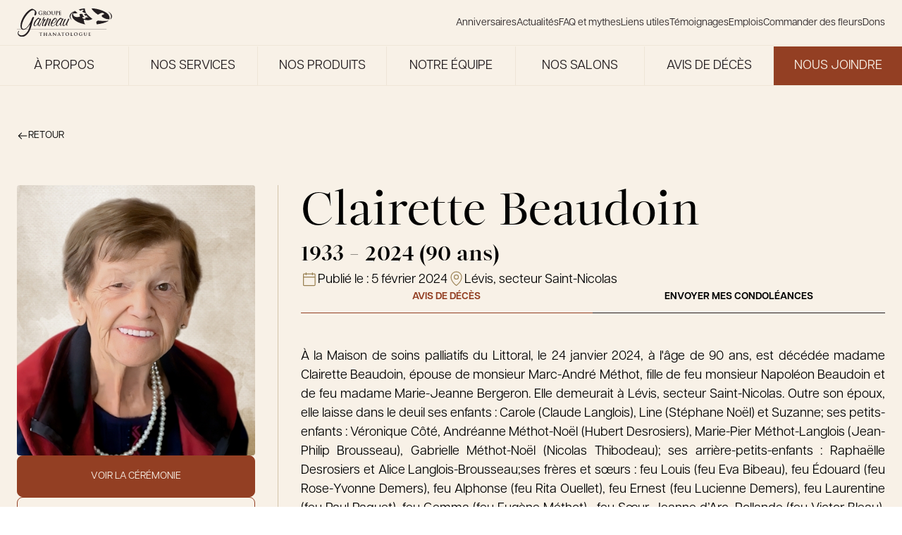

--- FILE ---
content_type: text/html; charset=UTF-8
request_url: https://groupegarneau.com/avis-deces/clairette-beaudoin-118433/?remer=true
body_size: 22543
content:
<!DOCTYPE html>
<html lang="fr-FR">

<head>
  <meta charset="UTF-8">
  <meta name="viewport" content="width=device-width, initial-scale=1">
  <link rel="profile" href="http://gmpg.org/xfn/11">
  <!-- Google Tag Manager -->
  <script>
    (function(w, d, s, l, i) {
      w[l] = w[l] || [];
      w[l].push({
        'gtm.start': new Date().getTime(),
        event: 'gtm.js'
      });
      var f = d.getElementsByTagName(s)[0],
        j = d.createElement(s),
        dl = l != 'dataLayer' ? '&l=' + l : '';
      j.async = true;
      j.src =
        'https://www.googletagmanager.com/gtm.js?id=' + i + dl;
      f.parentNode.insertBefore(j, f);
    })(window, document, 'script', 'dataLayer', 'GTM-M36GKBRF');
  </script>
  <!-- End Google Tag Manager -->
  <meta name='robots' content='index, follow, max-image-preview:large, max-snippet:-1, max-video-preview:-1' />
	<style>img:is([sizes="auto" i], [sizes^="auto," i]) { contain-intrinsic-size: 3000px 1500px }</style>
	
	<!-- This site is optimized with the Yoast SEO plugin v26.7 - https://yoast.com/wordpress/plugins/seo/ -->
	<title>Clairette Beaudoin - Le Groupe Garneau</title>
	<link rel="canonical" href="https://groupegarneau.com/avis-deces/clairette-beaudoin-118433/" />
	<meta property="og:locale" content="fr_FR" />
	<meta property="og:type" content="article" />
	<meta property="og:title" content="Clairette Beaudoin - Le Groupe Garneau" />
	<meta property="og:description" content="À la Maison de soins palliatifs du Littoral, le 24 janvier 2024, à l&#039;âge de 90 ans, est décédée madame..." />
	<meta property="og:url" content="https://groupegarneau.com/avis-deces/clairette-beaudoin-118433/" />
	<meta property="og:site_name" content="Le Groupe Garneau" />
	<meta property="og:image" content="https://groupegarneau.com/wp-content/uploads/../../api/images/2024/02/clairette-beaudoin-avis-deces-118433.jpg" />
	<meta property="og:image:width" content="407" />
	<meta property="og:image:height" content="500" />
	<meta property="og:image:type" content="image/jpeg" />
	<meta name="twitter:card" content="summary_large_image" />
	<meta name="twitter:label1" content="Durée de lecture estimée" />
	<meta name="twitter:data1" content="2 minutes" />
	<script type="application/ld+json" class="yoast-schema-graph">{"@context":"https://schema.org","@graph":[{"@type":"WebPage","@id":"https://groupegarneau.com/avis-deces/clairette-beaudoin-118433/","url":"https://groupegarneau.com/avis-deces/clairette-beaudoin-118433/","name":"Clairette Beaudoin - Le Groupe Garneau","isPartOf":{"@id":"https://groupegarneau.com/#website"},"primaryImageOfPage":{"@id":"https://groupegarneau.com/avis-deces/clairette-beaudoin-118433/#primaryimage"},"image":{"@id":"https://groupegarneau.com/avis-deces/clairette-beaudoin-118433/#primaryimage"},"thumbnailUrl":"https://groupegarneau.com/wp-content/uploads/2025/11/clairette-beaudoin-avis-deces-118433.jpg","datePublished":"2024-02-05T13:51:30+00:00","breadcrumb":{"@id":"https://groupegarneau.com/avis-deces/clairette-beaudoin-118433/#breadcrumb"},"inLanguage":"fr-FR","potentialAction":[{"@type":"ReadAction","target":["https://groupegarneau.com/avis-deces/clairette-beaudoin-118433/"]}]},{"@type":"ImageObject","inLanguage":"fr-FR","@id":"https://groupegarneau.com/avis-deces/clairette-beaudoin-118433/#primaryimage","url":"https://groupegarneau.com/wp-content/uploads/2025/11/clairette-beaudoin-avis-deces-118433.jpg","contentUrl":"https://groupegarneau.com/wp-content/uploads/2025/11/clairette-beaudoin-avis-deces-118433.jpg","width":407,"height":500},{"@type":"BreadcrumbList","@id":"https://groupegarneau.com/avis-deces/clairette-beaudoin-118433/#breadcrumb","itemListElement":[{"@type":"ListItem","position":1,"name":"Home","item":"https://groupegarneau.com/"},{"@type":"ListItem","position":2,"name":"Clairette Beaudoin"}]},{"@type":"WebSite","@id":"https://groupegarneau.com/#website","url":"https://groupegarneau.com/","name":"Groupe Garneau","description":"Une famille de thanatologues, une histoire qui marque le temps.","potentialAction":[{"@type":"SearchAction","target":{"@type":"EntryPoint","urlTemplate":"https://groupegarneau.com/?s={search_term_string}"},"query-input":{"@type":"PropertyValueSpecification","valueRequired":true,"valueName":"search_term_string"}}],"inLanguage":"fr-FR"}]}</script>
	<!-- / Yoast SEO plugin. -->


<link rel='dns-prefetch' href='//ajax.googleapis.com' />
<link rel="alternate" type="application/rss+xml" title="Le Groupe Garneau &raquo; Flux" href="https://groupegarneau.com/feed/" />
<link rel="alternate" type="application/rss+xml" title="Le Groupe Garneau &raquo; Flux des commentaires" href="https://groupegarneau.com/comments/feed/" />
<style id='filebird-block-filebird-gallery-style-inline-css' type='text/css'>
ul.filebird-block-filebird-gallery{margin:auto!important;padding:0!important;width:100%}ul.filebird-block-filebird-gallery.layout-grid{display:grid;grid-gap:20px;align-items:stretch;grid-template-columns:repeat(var(--columns),1fr);justify-items:stretch}ul.filebird-block-filebird-gallery.layout-grid li img{border:1px solid #ccc;box-shadow:2px 2px 6px 0 rgba(0,0,0,.3);height:100%;max-width:100%;-o-object-fit:cover;object-fit:cover;width:100%}ul.filebird-block-filebird-gallery.layout-masonry{-moz-column-count:var(--columns);-moz-column-gap:var(--space);column-gap:var(--space);-moz-column-width:var(--min-width);columns:var(--min-width) var(--columns);display:block;overflow:auto}ul.filebird-block-filebird-gallery.layout-masonry li{margin-bottom:var(--space)}ul.filebird-block-filebird-gallery li{list-style:none}ul.filebird-block-filebird-gallery li figure{height:100%;margin:0;padding:0;position:relative;width:100%}ul.filebird-block-filebird-gallery li figure figcaption{background:linear-gradient(0deg,rgba(0,0,0,.7),rgba(0,0,0,.3) 70%,transparent);bottom:0;box-sizing:border-box;color:#fff;font-size:.8em;margin:0;max-height:100%;overflow:auto;padding:3em .77em .7em;position:absolute;text-align:center;width:100%;z-index:2}ul.filebird-block-filebird-gallery li figure figcaption a{color:inherit}

</style>
<link rel='stylesheet' id='main-css' href='https://groupegarneau.com/wp-content/themes/garneau/assets/dist/css/mainCss.css?ver=1768393584' type='text/css' media='all' />
<link rel='stylesheet' id='swiper-css' href='https://groupegarneau.com/wp-content/themes/garneau/node_modules/swiper/swiper.css?ver=1768393584' type='text/css' media='all' />
<script type="text/javascript" src="https://ajax.googleapis.com/ajax/libs/jquery/3.1.0/jquery.min.js?ver=6.8.3" id="garneau-jquery-js"></script>
<link rel="icon" href="https://groupegarneau.com/wp-content/uploads/2024/12/cropped-favicon-32x32.png" sizes="32x32" />
<link rel="icon" href="https://groupegarneau.com/wp-content/uploads/2024/12/cropped-favicon-192x192.png" sizes="192x192" />
<link rel="apple-touch-icon" href="https://groupegarneau.com/wp-content/uploads/2024/12/cropped-favicon-180x180.png" />
<meta name="msapplication-TileImage" content="https://groupegarneau.com/wp-content/uploads/2024/12/cropped-favicon-270x270.png" />
<script>
		(function(i,s,o,g,r,a,m){i['GoogleAnalyticsObject']=r;i[r]=i[r]||function(){
		(i[r].q=i[r].q||[]).push(arguments)},i[r].l=1*new Date();a=s.createElement(o),
		m=s.getElementsByTagName(o)[0];a.async=1;a.src=g;m.parentNode.insertBefore(a,m)
		})(window,document,'script','https://www.google-analytics.com/analytics.js','ga');
	
		ga('create', 'UA-114733993-1', 'auto');
		ga('send', 'pageview');
	
	</script></head>

<body class="wp-singular deces-template-default single single-deces postid-20117 wp-theme-garneau" data-module-scroll>
  <!-- Google Tag Manager (noscript) -->
  <noscript><iframe src="https://www.googletagmanager.com/ns.html?id=GTM-M36GKBRF"
      height="0" width="0" style="display:none;visibility:hidden"></iframe></noscript>
  <!-- End Google Tag Manager (noscript) -->
  <div id="page" class="site">
    <a class="c-skip-link screen-reader-text" href="#content">Skip to content</a>
    <div class="container">
      <header id="masthead" class="c-header -is-page" role="banner">

        
        <div class="c-site-navigation" data-module-navigation>
          <div class="c-site-navigation_wrapper">
            <a class="c-site-navigation_logo" href="https://groupegarneau.com/" rel="home" aria-label="Le Groupe Garneau">
              <svg class="logo" width="1277" height="384" viewBox="0 0 1277 384" fill="none" xmlns="http://www.w3.org/2000/svg">
    <g clip-path="url(#clip0_7794_8093)">
        <path d="M1203.03 282.092H0V283.573H1203.03V282.092Z" fill="currentColor" />
        <path d="M240.497 241.147C219.356 241.147 223.223 211.008 229.692 194.023C237.461 173.678 253.29 154.127 271.72 138.516C276.96 134.071 283.898 127.927 290.114 127.927C293.113 127.927 294.451 129.337 296.257 130.999C296.547 130.999 296.691 131.288 296.872 131.541C301.028 134.902 305.328 138.516 309.484 141.876C312.122 139.925 314.832 138.516 317.651 138.263C321.735 138.263 326.396 141.623 324.481 146.647C323.939 148.056 323.144 149.429 322.06 150.839C311.761 166.45 303.015 183.76 296.727 200.203C294.704 205.515 285.958 229.221 293.8 229.221C295.173 229.221 296.33 228.932 297.848 227.812C298.715 226.981 299.582 226.15 300.666 226.15C302.184 226.439 302.256 228.39 301.714 229.763C300.124 233.955 293.692 235.907 290.331 236.196C277.863 236.196 279.092 220.837 280.357 211.08C270.166 223.62 256.145 241.219 240.425 241.219L240.497 241.147ZM295.137 141.876C273.455 141.876 247.255 189.289 240.641 206.563C237.136 215.778 232.836 235.582 245.05 235.582C266.733 235.582 295.101 172.557 301.136 156.657C303.593 150.26 302.148 141.876 295.101 141.876H295.137Z" fill="currentColor" />
        <path d="M309.918 233.342C309.376 234.751 309.231 235.835 309.231 237.245C309.015 237.787 309.231 238.654 308.942 239.485C308.003 241.979 305.076 243.966 302.618 243.966C298.282 243.966 299.799 237.823 301.064 234.498C309.773 211.623 330.517 185.712 341.719 162.006C343.526 157.272 343.165 152.538 345.08 147.514C347.537 141.118 353.32 128 358.451 122.399C360.186 120.736 362.282 120.158 363.908 120.158C367.702 120.158 369.798 123.23 368.317 127.133C365.968 133.276 361.306 139.131 358.162 145.274C356.897 148.635 356.319 153.658 360.403 153.658C363.113 153.658 366.943 151.417 369.437 149.213C371.533 147.262 373.846 144.768 376.303 144.768C382.013 144.768 387.506 149.502 385.085 155.935C384.976 156.224 363.474 181.303 353.5 207.539C352.452 210.322 346.02 230.704 352.272 230.704C355.524 230.704 357.656 226.512 360.8 225.391C362.137 225.391 362.607 227.054 362.065 228.463C360.475 232.655 351.476 238.509 347.646 238.509C332.179 238.509 337.238 213.141 341.828 201.143C347.248 186.905 354.476 172.992 362.932 159.295C359.68 159.295 354.042 161.247 349.453 161.247C336.443 181.882 317.977 212.562 309.99 233.486L309.918 233.342Z" fill="currentColor" />
        <path d="M439.87 200.42C435.822 211.008 429.209 230.523 433.329 231.101C435.389 231.39 439.039 231.101 437.738 234.462C436.69 237.244 433.148 237.244 431.269 237.244C412.55 237.244 419.163 213.538 424.547 199.3C429.101 187.302 434.377 175.593 438.966 163.596C440.882 158.572 442.689 152.429 439.147 152.429C430.185 152.429 409.297 190.916 403.587 202.335C399.287 211.55 387.578 242.231 374.822 242.231C364.776 242.231 368.678 227.74 371.75 219.645C381.543 193.987 396.794 168.872 406.226 144.081C409.586 138.769 409.514 132.662 417.356 132.662C421.15 132.662 427.619 134.902 425.704 139.925C425.487 140.467 425.27 141.046 424.8 141.588C408.069 166.956 395.023 193.445 385.013 219.681C384.904 219.97 384.254 221.633 384.796 221.633C385.591 221.633 386.964 220.223 387.289 219.392C397.408 202.118 427.547 140.756 448.724 140.756C462.022 140.756 454.469 161.933 450.639 171.98L445.543 185.351L439.798 200.42H439.87Z" fill="currentColor" />
        <path d="M476.91 237.786C484.246 237.786 499.821 232.474 504.302 223.548C505.567 220.187 509.94 210.14 513.734 210.14C516.444 210.14 516.842 212.67 515.902 215.164C510.156 230.233 490.244 243.315 476.151 243.315C448.505 243.315 449.951 214.585 459.058 190.59C465.526 173.569 494.003 129.517 514.312 129.517C516.481 129.517 518.071 130.348 519.516 131.469C530.755 138.985 541.777 140.684 534.116 160.74C526.78 180.002 503.29 205.37 482.15 205.37C477.813 205.37 474.055 204.539 470.26 203.13C465.165 216.537 460.322 237.714 476.874 237.714L476.91 237.786ZM486.016 199.588C503.363 199.588 519.877 174.762 525.298 160.559C528.37 152.465 530.032 141.045 519.986 141.045C503.182 141.045 482.728 176.171 475.898 189.831C481.897 192.614 473.802 199.588 486.016 199.588Z" fill="currentColor" />
        <path d="M539.357 241.147C518.216 241.147 522.083 211.008 528.552 194.023C536.321 173.678 552.15 154.127 570.58 138.516C575.82 134.071 582.758 127.927 588.974 127.927C591.973 127.927 593.31 129.337 595.117 130.999C595.406 130.999 595.551 131.288 595.732 131.541C599.888 134.902 604.188 138.516 608.344 141.876C610.982 139.925 613.692 138.516 616.511 138.263C620.594 138.263 625.256 141.623 623.341 146.647C622.799 148.056 622.004 149.429 620.92 150.839C610.62 166.45 601.875 183.76 595.587 200.203C593.563 205.515 584.818 229.221 592.66 229.221C593.997 229.221 595.19 228.932 596.707 227.812C597.575 226.981 598.442 226.15 599.526 226.15C601.044 226.439 601.116 228.39 600.574 229.763C598.984 233.955 592.552 235.907 589.191 236.196C576.723 236.196 577.952 220.837 579.217 211.08C569.026 223.62 555.004 241.219 539.284 241.219L539.357 241.147ZM593.997 141.876C572.314 141.876 546.114 189.289 539.501 206.563C535.996 215.778 531.696 235.582 543.91 235.582C565.593 235.582 593.961 172.557 599.996 156.657C602.453 150.26 601.008 141.876 593.961 141.876H593.997Z" fill="currentColor" />
        <path d="M626.194 238.075C605.849 238.075 612.787 211.297 618.533 196.227C622.797 185.061 628.074 173.352 633.494 161.933C636.638 155.789 639.24 143.249 648.455 143.249C651.997 143.249 657.851 146.321 656.153 150.766C655.827 151.597 655.141 152.718 654.563 153.549C645.528 169.449 637.289 185.35 631.145 201.503C627.423 211.261 620.304 231.353 631.976 231.353C652.322 231.353 680.437 161.065 685.966 146.574C687.556 142.382 691.821 140.431 695.904 140.431C701.614 140.431 704.505 144.876 702.264 150.766C691.893 169.449 682.605 188.133 675.378 207.105C673.896 211.008 667.861 228.318 673.282 228.318C675.559 228.029 678.45 224.704 680.618 224.704C682.244 224.704 682.858 226.655 682.208 228.318C680.618 232.51 675.089 234.172 671.836 234.172C660.164 234.172 660.561 221.054 662.007 211.586C652.683 224.704 641.625 238.075 626.158 238.075H626.194Z" fill="currentColor" />
        <path d="M87.0189 289.247C40.4011 289.247 42.0635 220.586 59.0121 172.342C75.8161 124.531 108.702 72.8182 148.092 38.4873C163.703 25.0079 189.036 6.7583 205.515 6.7583C209.707 6.7583 213.501 8.92657 216.753 10.6612C239.99 22.406 274.321 38.4873 258.746 82.7922C256.288 89.7306 249.314 96.7052 243.351 96.7052C234.931 96.7052 232.871 90.6341 235.906 81.9249C246.061 51.0632 243.17 26.3088 215.814 26.3088C188.458 26.3088 153.043 63.2416 132.336 89.3331C107.473 120.195 88.2837 155.827 75.9246 191.025C64.0352 224.922 56.0127 279.671 90.3797 279.671C135.263 279.671 178.917 195.361 195.468 153.225C200.564 139.745 207.032 116.292 222.825 116.292C227.378 116.292 231.498 121.496 230.088 127.603C225.824 139.781 219.934 151.49 215.669 163.669C203.455 198.433 198.721 231.897 186.506 266.661C165.763 325.746 122.868 384.001 68.5163 384.001C40.8348 384.001 -0.940487 363.149 13.876 320.976C15.5383 316.206 20.0194 304.461 25.6208 304.461C28.4395 304.461 29.4514 307.497 28.2588 310.966C26.8856 314.869 23.1995 318.338 21.6818 322.711C11.3102 352.272 45.605 364.414 63.8184 364.414C106.606 364.414 144.514 321.374 161.752 272.299C168.618 252.748 173.027 233.198 177.436 213.647C154.307 247.544 121.061 289.247 87.055 289.247H87.0189Z" fill="currentColor" />
        <path d="M913.599 216.682C915.008 216.971 916.454 217.296 917.863 217.549C917.755 217.405 917.61 217.26 917.502 217.116C916.201 216.971 914.9 216.827 913.599 216.682Z" fill="currentColor" />
        <path d="M1264.35 114.557C1263.52 126.988 1258.97 138.119 1252.36 148.165C1254.63 147.948 1256.95 147.731 1259.29 147.442C1270.61 135.336 1276.78 122.218 1276.78 108.558C1276.78 82.2135 1253.84 58.0012 1215.46 38.8481C1243.03 57.0616 1265.15 81.7437 1264.35 114.593V114.557Z" fill="currentColor" />
        <path d="M1231.03 167.065C1195.58 173.678 1144.52 171.473 1088.18 166.089C1073.62 171.799 1065.31 182.785 1065.31 182.785C1065.31 182.785 1064.62 197.384 1072.97 216.32C1135.56 208.984 1189.15 193.445 1225.65 172.774C1227.56 170.967 1229.37 169.052 1231.03 167.028V167.065Z" fill="currentColor" />
        <path d="M1086.41 86.1163C1102.2 83.5505 1129.6 57.4229 1150.7 62.5545C1171.8 67.6861 1170.5 74.9136 1171.59 79.8645C1164.65 83.0446 1116.98 93.7414 1149.76 120.411C1179.9 138.227 1203.64 150.008 1241.08 148.851C1242.74 143.901 1243.83 138.444 1244.22 132.373C1245.53 77.9131 1182.28 44.8108 1138.85 28.6934C1094.58 12.2507 1047.06 2.89102 999.247 0C1014.53 25.9108 1040.88 56.4833 1086.37 86.1163H1086.41Z" fill="currentColor" />
        <path d="M739.777 66.9986C751.377 54.4588 764.098 43.6898 777.649 34.3662C733.67 54.1697 707 80.0805 707 108.485C707 126.59 717.841 143.683 737.103 158.825C728.647 148.67 722.214 137.07 720.226 124.024C716.974 102.558 725.322 82.6463 739.813 66.9986H739.777Z" fill="currentColor" />
        <path d="M898.278 3.5046C875.692 6.4679 852.817 10.696 830.736 17.237C836.663 22.4769 843.529 27.7892 851.588 33.0292C859.863 31.6921 874.174 17.9958 885.232 20.67C896.29 23.3442 895.604 27.1387 896.182 29.7406C892.532 31.403 867.597 37.0043 884.762 50.9896C900.193 60.1325 912.48 66.2036 931.416 65.8784C919.816 48.0986 912.119 27.4639 910.998 1.98682C906.77 2.45661 902.506 2.9264 898.278 3.46847V3.5046Z" fill="currentColor" />
        <path d="M953.135 161.03C973.119 160.596 992.814 155.718 1014.21 143.864C992.923 126.627 970.481 110.328 951.906 91.1755C945.402 84.4538 939.367 77.407 934.054 69.818L914.757 76.901C910.529 77.3708 905.867 77.6961 900.88 77.8406C904.06 84.7791 910.565 93.8496 923.936 102.559C927.766 101.945 934.343 95.6565 939.439 96.8852C944.534 98.15 944.209 99.8485 944.498 101.077C942.8 101.836 931.308 104.402 939.222 110.834C943.811 113.545 947.787 115.677 952.376 116.797C957.038 117.954 962.35 118.062 969.542 116.725L953.027 122.76C953.027 122.76 952.665 122.76 952.448 122.796C945.402 123.519 936.15 123.519 924.333 121.856C920.828 123.23 918.84 125.904 918.84 125.904C918.84 125.904 918.551 131.614 922.888 137.938C910.89 144.732 877.463 146.394 878.764 118.857C891.448 119.002 895.279 120.736 906.517 116.544C894.158 106.534 880.137 97.8609 881.727 77.6961C872.873 77.2985 863.188 76.4312 852.491 74.9135C844.866 77.9129 840.53 83.6588 840.53 83.6588C840.53 83.6588 839.915 96.0902 849.311 109.823C823.22 124.603 750.619 128.181 753.474 68.3364C781.047 68.6616 789.323 72.4199 813.788 63.2771C803.019 54.5679 791.635 46.2923 782.131 36.6797C760.81 47.774 743.03 61.2534 739.994 88.429C733.598 145.31 800.561 180.725 844.902 197.168C867.091 205.407 890.147 211.839 913.673 216.61C914.974 216.754 916.275 216.899 917.576 217.043C905.072 202.118 897.772 181.411 899.109 153.477C918.19 158.356 935.789 161.355 953.207 160.957L953.135 161.03Z" fill="currentColor" />
        <path d="M778.987 33.4629C778.517 33.7881 778.083 34.0772 777.613 34.4025C778.119 34.1856 778.661 33.9688 779.203 33.7159C779.131 33.6436 779.059 33.5713 778.987 33.4629Z" fill="currentColor" />
        <path d="M898.277 3.50527C902.505 2.9632 906.733 2.49341 910.998 2.02362C910.998 1.58997 910.925 1.12018 910.925 0.686523C881.509 4.11961 854.117 9.39573 829.507 16.1535C829.904 16.5149 830.338 16.8762 830.736 17.2738C852.816 10.7328 875.655 6.50471 898.277 3.54141V3.50527Z" fill="currentColor" />
        <path d="M969.54 116.761C962.313 118.134 957.037 117.99 952.375 116.834L952.483 122.832C952.664 122.832 952.881 122.832 953.062 122.796L969.577 116.761H969.54Z" fill="currentColor" />
        <path d="M338.611 84.8884C338.611 86.7315 338.539 86.876 337.708 87.3458C333.263 89.6586 326.541 90.4175 321.229 90.4175C304.461 90.4175 289.608 82.4672 289.608 63.6033C289.608 52.6535 295.282 44.9923 301.498 41.234C308.075 37.2589 314.146 36.7891 319.892 36.7891C324.626 36.7891 330.625 37.6202 331.998 37.8732C333.444 38.1623 335.829 38.5598 337.419 38.6321C338.25 38.7044 338.394 38.9573 338.394 39.4633C338.394 40.2222 337.925 42.1375 337.925 50.7021C337.925 51.7862 337.708 52.1476 337.166 52.1476C336.696 52.1476 336.551 51.8224 336.479 51.2442C336.262 49.6541 335.937 47.4858 334.166 45.5705C332.106 43.3661 326.65 40.2222 318.916 40.2222C315.158 40.2222 310.171 40.5113 305.364 44.4503C301.534 47.6665 299.077 52.7981 299.077 61.2182C299.077 75.9263 308.436 86.9483 322.891 86.9483C324.662 86.9483 327.047 86.9483 328.709 86.1894C329.721 85.7196 330.01 84.8162 330.01 83.6598V77.2272C330.01 73.7941 330.01 71.1922 329.938 69.1685C329.866 66.8557 329.252 65.7354 327.011 65.2656C326.469 65.1211 325.313 65.0488 324.337 65.0488C323.722 65.0488 323.325 64.9043 323.325 64.5067C323.325 63.9647 323.795 63.8201 324.77 63.8201C328.312 63.8201 332.648 64.0369 334.708 64.0369C336.768 64.0369 340.454 63.8201 342.731 63.8201C343.634 63.8201 344.104 63.9647 344.104 64.5067C344.104 64.9043 343.707 65.0488 343.201 65.0488C342.659 65.0488 342.189 65.1211 341.358 65.2656C339.515 65.5909 338.828 66.7834 338.756 69.1685C338.683 71.2284 338.684 73.9748 338.684 77.3718V84.8884H338.611Z" fill="currentColor" />
        <path d="M356.318 57.6043C356.318 47.1966 356.318 45.2813 356.174 43.113C356.029 40.8002 355.487 39.68 353.247 39.2102C352.705 39.0656 351.548 38.9933 350.572 38.9933C349.814 38.9933 349.416 38.8488 349.416 38.379C349.416 37.9092 349.886 37.7646 350.934 37.7646C354.548 37.7646 358.884 37.9815 360.293 37.9815C362.606 37.9815 367.81 37.7646 369.942 37.7646C374.243 37.7646 378.832 38.1622 382.518 40.6918C384.434 41.9928 387.18 45.4981 387.18 50.0515C387.18 55.1108 385.048 59.7726 378.146 65.3739C384.253 73.0351 388.951 79.1424 392.998 83.3705C396.829 87.3457 399.648 87.8155 400.659 88.0323C401.418 88.1768 402.033 88.2491 402.575 88.2491C403.117 88.2491 403.406 88.4659 403.406 88.7912C403.406 89.3333 402.936 89.4778 402.105 89.4778H395.6C391.769 89.4778 390.071 89.1526 388.264 88.1768C385.337 86.5868 382.735 83.3705 378.904 78.1305C376.158 74.3722 373.014 69.7104 372.147 68.6986C371.821 68.3011 371.388 68.2288 370.918 68.2288L364.955 68.0842C364.63 68.0842 364.413 68.2288 364.413 68.6263V69.602C364.413 75.9623 364.413 81.3829 364.738 84.2378C364.955 86.2254 365.353 87.7432 367.413 87.9962C368.424 88.1407 369.942 88.2853 370.773 88.2853C371.315 88.2853 371.605 88.5021 371.605 88.8273C371.605 89.2971 371.135 89.5139 370.231 89.5139C366.256 89.5139 361.197 89.2971 360.185 89.2971C358.884 89.2971 354.584 89.5139 351.837 89.5139C350.934 89.5139 350.464 89.2971 350.464 88.8273C350.464 88.5021 350.753 88.2853 351.548 88.2853C352.56 88.2853 353.391 88.1407 354.006 87.9962C355.379 87.7071 355.704 86.2254 355.993 84.2378C356.318 81.3468 356.318 75.9623 356.318 69.6743V57.6404V57.6043ZM364.413 63.025C364.413 63.7838 364.558 64.0368 365.028 64.2536C366.473 64.7234 368.533 64.9403 370.231 64.9403C372.978 64.9403 373.845 64.6512 375.074 63.7838C377.134 62.2661 379.121 59.1221 379.121 53.5207C379.121 43.7997 372.689 40.9809 368.641 40.9809C366.943 40.9809 365.714 41.0532 365.028 41.27C364.558 41.4146 364.413 41.6675 364.413 42.2096V63.025Z" fill="currentColor" />
        <path d="M398.818 63.6385C398.818 51.9298 406.551 36.8242 427.078 36.8242C444.099 36.8242 454.723 46.7621 454.723 62.4098C454.723 78.0574 443.773 90.4527 426.391 90.4527C406.768 90.4527 398.818 75.7446 398.818 63.6385ZM445.146 64.9394C445.146 49.617 436.329 40.1128 425.09 40.1128C417.212 40.1128 408.25 44.4854 408.25 61.5425C408.25 75.7807 416.128 87.0557 429.246 87.0557C434.052 87.0557 445.11 84.7429 445.11 64.9394H445.146Z" fill="currentColor" />
        <path d="M465.383 57.6043C465.383 47.1966 465.383 45.2813 465.238 43.113C465.094 40.8002 464.552 39.68 462.311 39.2102C461.769 39.0656 460.613 38.9933 459.637 38.9933C458.878 38.9933 458.48 38.8488 458.48 38.379C458.48 37.9092 458.95 37.7646 459.998 37.7646C463.612 37.7646 467.949 37.9815 469.972 37.9815C471.598 37.9815 475.935 37.7646 478.392 37.7646C479.404 37.7646 479.91 37.9092 479.91 38.379C479.91 38.8488 479.513 38.9933 478.826 38.9933C478.067 38.9933 477.67 39.0656 476.838 39.2102C474.995 39.5354 474.453 40.7279 474.309 43.113C474.164 45.3174 474.164 47.2327 474.164 57.6043V67.1808C474.164 77.1187 476.152 81.2745 479.513 84.021C482.584 86.5506 485.728 86.8397 488.077 86.8397C491.077 86.8397 494.799 85.864 497.509 83.1537C501.268 79.3954 501.484 73.2158 501.484 66.1689V57.6043C501.484 47.1966 501.484 45.2813 501.34 43.113C501.195 40.8002 500.653 39.68 498.413 39.2102C497.871 39.0656 496.714 38.9933 495.955 38.9933C495.196 38.9933 494.799 38.8488 494.799 38.379C494.799 37.9092 495.269 37.7646 496.244 37.7646C499.75 37.7646 504.05 37.9815 504.122 37.9815C504.954 37.9815 509.254 37.7646 511.928 37.7646C512.904 37.7646 513.374 37.9092 513.374 38.379C513.374 38.8488 512.976 38.9933 512.145 38.9933C511.386 38.9933 510.989 39.0656 510.157 39.2102C508.314 39.5354 507.772 40.7279 507.628 43.113C507.483 45.3174 507.483 47.2327 507.483 57.6043V64.9403C507.483 72.5292 506.724 80.624 500.978 85.5388C496.136 89.7308 491.185 90.4535 486.74 90.4535C483.126 90.4535 476.549 90.2367 471.562 85.7195C468.057 82.5755 465.455 77.5162 465.455 67.5783V57.6043H465.383Z" fill="currentColor" />
        <path d="M525.262 57.6043C525.262 47.1966 525.262 45.2813 525.118 43.113C524.973 40.8002 524.431 39.68 522.19 39.2102C521.648 39.0656 520.492 38.9933 519.516 38.9933C518.757 38.9933 518.36 38.8488 518.36 38.379C518.36 37.9092 518.83 37.7646 519.878 37.7646C523.491 37.7646 527.828 37.9815 529.743 37.9815C532.562 37.9815 536.501 37.7646 539.681 37.7646C548.246 37.7646 551.318 40.6557 552.402 41.6675C553.919 43.113 555.835 46.1847 555.835 49.7985C555.835 59.5196 548.716 66.3496 538.995 66.3496C538.669 66.3496 537.91 66.3496 537.549 66.2774C537.224 66.2051 536.718 66.1328 536.718 65.663C536.718 65.1209 537.188 64.9041 538.633 64.9041C542.464 64.9041 547.812 60.6037 547.812 53.6291C547.812 51.3886 547.595 46.7991 543.765 43.366C541.307 41.1255 538.489 40.6918 536.935 40.6918C535.923 40.6918 534.875 40.7641 534.26 40.9809C533.935 41.1255 533.718 41.523 533.718 42.2819V69.6382C533.718 75.9261 533.718 81.3468 534.044 84.274C534.26 86.1893 534.658 87.7071 536.718 87.96C537.694 88.1046 539.175 88.2491 540.223 88.2491C540.982 88.2491 541.307 88.4659 541.307 88.7912C541.307 89.261 540.765 89.4778 540.006 89.4778C535.489 89.4778 531.189 89.261 529.382 89.261C527.792 89.261 523.491 89.4778 520.745 89.4778C519.842 89.4778 519.372 89.261 519.372 88.7912C519.372 88.4659 519.661 88.2491 520.456 88.2491C521.468 88.2491 522.299 88.1046 522.913 87.96C524.286 87.6709 524.612 86.1893 524.901 84.2017C525.226 81.3107 525.226 75.9261 525.226 69.6382V57.6043H525.262Z" fill="currentColor" />
        <path d="M568.737 57.6048C568.737 47.1972 568.737 45.2819 568.593 43.1136C568.448 40.8008 567.906 39.6805 565.666 39.2107C565.123 39.0662 563.967 38.9939 562.991 38.9939C562.232 38.9939 561.835 38.8493 561.835 38.3796C561.835 37.9098 562.305 37.7652 563.353 37.7652C565.196 37.7652 567.183 37.8375 568.882 37.8375C570.653 37.9098 572.243 37.982 573.182 37.982C575.387 37.982 588.974 37.982 590.275 37.9098C591.576 37.7652 592.66 37.6207 593.203 37.5122C593.528 37.44 593.961 37.2231 594.287 37.2231C594.612 37.2231 594.684 37.5122 594.684 37.8375C594.684 38.3073 594.359 39.1384 594.142 42.2824C594.07 42.969 593.925 45.9685 593.817 46.7997C593.745 47.1249 593.6 47.5585 593.13 47.5585C592.66 47.5585 592.516 47.2333 592.516 46.5828C592.516 46.113 592.444 44.9566 592.118 44.1255C591.649 42.8968 590.962 42.0656 587.529 41.6681C586.373 41.5235 579.181 41.379 577.808 41.379C577.483 41.379 577.338 41.5958 577.338 42.0656V59.3756C577.338 59.8454 577.41 60.1345 577.808 60.1345C579.326 60.1345 587.168 60.1345 588.758 59.9899C590.384 59.8454 591.432 59.6647 592.046 58.9781C592.516 58.436 592.805 58.0746 593.13 58.0746C593.419 58.0746 593.6 58.2192 593.6 58.6167C593.6 59.0142 593.275 60.1345 593.058 63.6037C592.913 64.977 592.769 67.7234 592.769 68.1932C592.769 68.7353 592.769 69.4942 592.155 69.4942C591.685 69.4942 591.54 69.2051 591.54 68.8798C591.468 68.1932 591.468 67.2898 591.251 66.4225C590.926 65.0492 589.95 64.0374 587.421 63.7483C586.12 63.6037 579.362 63.5314 577.699 63.5314C577.374 63.5314 577.302 63.8205 577.302 64.2181V69.6387C577.302 71.9515 577.23 78.2757 577.302 80.2632C577.446 84.9973 578.531 86.0091 585.505 86.0091C587.276 86.0091 590.167 86.0091 591.938 85.178C593.708 84.3468 594.54 82.9374 595.009 80.1187C595.154 79.3598 595.299 79.1068 595.768 79.1068C596.31 79.1068 596.31 79.6489 596.31 80.3355C596.31 81.9256 595.768 86.5512 595.407 87.9244C594.937 89.6952 594.323 89.6952 591.721 89.6952C586.589 89.6952 582.831 89.5506 579.868 89.4784C576.941 89.3338 574.808 89.2615 572.749 89.2615C571.99 89.2615 570.508 89.3338 568.846 89.3338C567.256 89.4061 565.485 89.4784 564.112 89.4784C563.208 89.4784 562.738 89.2615 562.738 88.7917C562.738 88.4665 563.028 88.2497 563.823 88.2497C564.834 88.2497 565.666 88.1051 566.28 87.9606C567.653 87.6715 567.978 86.1898 568.267 84.2022C568.593 81.3112 568.593 75.9267 568.593 69.6387V57.6048H568.737Z" fill="currentColor" />
        <path d="M316.423 329.359L307.533 329.612C304.064 329.721 302.654 330.046 301.751 331.347C301.136 332.25 300.847 332.973 300.739 333.443C300.631 333.913 300.45 334.166 300.088 334.166C299.655 334.166 299.546 333.877 299.546 333.226C299.546 332.287 300.667 326.83 300.811 326.36C300.992 325.601 301.173 325.24 301.534 325.24C302.004 325.24 302.618 325.854 304.1 325.962C305.834 326.143 308.111 326.252 310.062 326.252H333.697C335.612 326.252 336.913 326.071 337.816 325.962C338.72 325.782 339.19 325.673 339.442 325.673C339.876 325.673 339.912 326.035 339.912 326.938C339.912 328.203 339.732 332.323 339.732 333.877C339.659 334.491 339.551 334.816 339.19 334.816C338.72 334.816 338.611 334.527 338.539 333.624L338.467 332.973C338.358 331.419 336.732 329.757 331.42 329.649L323.903 329.468V353.933C323.903 359.426 323.903 364.124 324.192 366.69C324.373 368.352 324.734 369.689 326.505 369.906C327.336 370.014 328.637 370.159 329.541 370.159C330.191 370.159 330.48 370.34 330.48 370.629C330.48 371.062 330.011 371.243 329.36 371.243C325.421 371.243 321.663 371.062 320 371.062C318.627 371.062 314.869 371.243 312.484 371.243C311.725 371.243 311.291 371.062 311.291 370.629C311.291 370.34 311.544 370.159 312.231 370.159C313.134 370.159 313.857 370.051 314.363 369.906C315.555 369.653 315.917 368.352 316.097 366.617C316.387 364.124 316.387 359.39 316.387 353.897V329.432L316.423 329.359Z" fill="currentColor" />
        <path d="M393.396 344.972C393.396 344.972 393.757 344.863 393.757 344.538V343.273C393.757 334.203 393.757 332.54 393.649 330.625C393.54 328.601 393.07 327.626 391.083 327.228C390.613 327.12 389.601 327.048 388.77 327.048C388.12 327.048 387.758 326.939 387.758 326.505C387.758 326.072 388.192 325.963 389.023 325.963C392.239 325.963 395.998 326.144 397.624 326.144C399.069 326.144 402.828 325.963 405.14 325.963C405.972 325.963 406.405 326.072 406.405 326.505C406.405 326.939 406.044 327.048 405.321 327.048C404.851 327.048 404.309 327.12 403.587 327.228C401.96 327.517 401.491 328.529 401.382 330.625C401.274 332.54 401.274 334.203 401.274 343.273V353.789C401.274 359.282 401.274 363.98 401.563 366.546C401.743 368.208 402.105 369.546 403.876 369.762C404.707 369.871 406.008 370.015 406.911 370.015C407.562 370.015 407.851 370.196 407.851 370.485C407.851 370.919 407.381 371.099 406.658 371.099C402.791 371.099 399.033 370.919 397.335 370.919C395.961 370.919 392.203 371.099 389.89 371.099C389.059 371.099 388.625 370.919 388.625 370.485C388.625 370.196 388.878 370.015 389.565 370.015C390.469 370.015 391.191 369.907 391.697 369.762C392.89 369.509 393.179 368.208 393.432 366.474C393.721 363.98 393.721 359.246 393.721 353.753V348.513C393.721 348.26 393.54 348.152 393.36 348.152H370.557C370.557 348.152 370.195 348.224 370.195 348.513V353.753C370.195 359.246 370.195 363.944 370.484 366.51C370.665 368.172 371.026 369.509 372.797 369.726C373.628 369.835 374.929 369.979 375.833 369.979C376.483 369.979 376.772 370.16 376.772 370.449C376.772 370.883 376.302 371.063 375.58 371.063C371.713 371.063 367.955 370.883 366.256 370.883C364.883 370.883 361.125 371.063 358.74 371.063C357.981 371.063 357.547 370.883 357.547 370.449C357.547 370.16 357.8 369.979 358.487 369.979C359.39 369.979 360.113 369.871 360.619 369.726C361.811 369.473 362.1 368.172 362.353 366.438C362.642 363.944 362.642 359.21 362.642 353.717V343.201C362.642 334.131 362.642 332.468 362.534 330.553C362.426 328.529 361.92 327.553 359.968 327.156C359.498 327.048 358.487 326.975 357.655 326.975C357.005 326.975 356.644 326.867 356.644 326.433C356.644 326 357.077 325.891 357.908 325.891C361.125 325.891 364.883 326.072 366.509 326.072C367.955 326.072 371.713 325.891 374.026 325.891C374.857 325.891 375.291 326 375.291 326.433C375.291 326.867 374.929 326.975 374.207 326.975C373.737 326.975 373.195 327.048 372.472 327.156C370.846 327.445 370.376 328.457 370.267 330.553C370.159 332.468 370.159 334.131 370.159 343.201V344.466C370.159 344.755 370.34 344.9 370.52 344.9H393.323L393.396 344.972Z" fill="currentColor" />
        <path d="M435.063 355.56C434.774 355.56 434.63 355.668 434.521 356.03L431.305 364.558C430.691 366.04 430.401 367.485 430.401 368.208C430.401 369.292 430.944 370.051 432.787 370.051H433.69C434.413 370.051 434.593 370.16 434.593 370.521C434.593 370.991 434.232 371.135 433.582 371.135C431.666 371.135 429.101 370.955 427.257 370.955C426.607 370.955 423.318 371.135 420.211 371.135C419.452 371.135 419.09 371.027 419.09 370.521C419.09 370.16 419.343 370.051 419.813 370.051C420.355 370.051 421.186 369.979 421.656 369.943C424.403 369.581 425.523 367.558 426.715 364.558L441.676 327.083C442.399 325.349 442.761 324.698 443.339 324.698C443.881 324.698 444.242 325.24 444.82 326.614C446.266 329.902 455.806 354.223 459.601 363.293C461.877 368.678 463.612 369.509 464.841 369.798C465.744 369.979 466.648 370.051 467.334 370.051C467.804 370.051 468.093 370.123 468.093 370.521C468.093 370.991 467.551 371.135 465.347 371.135C463.142 371.135 458.842 371.135 454.072 371.027C452.988 370.955 452.265 370.955 452.265 370.557C452.265 370.196 452.518 370.087 453.096 370.015C453.53 369.907 453.927 369.365 453.638 368.642L448.868 355.994C448.759 355.704 448.579 355.56 448.29 355.56H434.991H435.063ZM447.242 352.56C447.531 352.56 447.603 352.38 447.531 352.199L442.146 337.455C442.074 337.202 442.038 336.913 441.857 336.913C441.676 336.913 441.568 337.202 441.496 337.455L436.003 352.127C435.931 352.38 436.003 352.56 436.256 352.56H447.242Z" fill="currentColor" />
        <path d="M489.666 363.004C489.775 367.666 490.57 369.219 491.762 369.617C492.774 369.978 493.895 370.051 494.87 370.051C495.521 370.051 495.882 370.159 495.882 370.52C495.882 370.99 495.34 371.135 494.509 371.135C490.642 371.135 488.257 370.954 487.101 370.954C486.559 370.954 483.776 371.135 480.668 371.135C479.909 371.135 479.367 371.062 479.367 370.52C479.367 370.159 479.729 370.051 480.307 370.051C481.066 370.051 482.15 369.978 482.981 369.762C484.535 369.292 484.788 367.557 484.824 362.353L485.366 327.047C485.366 325.854 485.547 325.023 486.125 325.023C486.775 325.023 487.318 325.782 488.329 326.866C489.052 327.625 498.123 337.382 506.832 346.019C510.879 350.066 518.938 358.667 519.95 359.607H520.239L519.625 332.829C519.552 329.179 519.046 328.059 517.601 327.444C516.698 327.083 515.288 327.083 514.457 327.083C513.734 327.083 513.517 326.902 513.517 326.541C513.517 326.071 514.168 325.999 515.071 325.999C518.179 325.999 521.034 326.179 522.299 326.179C522.949 326.179 525.226 325.999 528.153 325.999C528.912 325.999 529.526 326.071 529.526 326.541C529.526 326.902 529.165 327.083 528.442 327.083C527.828 327.083 527.358 327.083 526.635 327.263C524.973 327.733 524.503 328.998 524.431 332.323L523.781 369.978C523.781 371.279 523.528 371.821 523.022 371.821C522.371 371.821 521.648 371.171 520.998 370.52C517.24 366.943 509.615 359.137 503.399 352.994C496.894 346.561 490.281 339.081 489.197 337.96H489.016L489.666 363.004Z" fill="currentColor" />
        <path d="M557.136 355.56C556.847 355.56 556.702 355.668 556.594 356.03L553.378 364.558C552.763 366.04 552.474 367.485 552.474 368.208C552.474 369.292 553.016 370.051 554.859 370.051H555.763C556.485 370.051 556.666 370.16 556.666 370.521C556.666 370.991 556.305 371.135 555.654 371.135C553.739 371.135 551.173 370.955 549.33 370.955C548.68 370.955 545.391 371.135 542.283 371.135C541.524 371.135 541.163 371.027 541.163 370.521C541.163 370.16 541.416 370.051 541.886 370.051C542.428 370.051 543.259 369.979 543.729 369.943C546.475 369.581 547.596 367.558 548.788 364.558L563.749 327.083C564.472 325.349 564.833 324.698 565.412 324.698C565.954 324.698 566.315 325.24 566.893 326.614C568.339 329.902 577.879 354.223 581.674 363.293C583.95 368.678 585.685 369.509 586.914 369.798C587.817 369.979 588.72 370.051 589.407 370.051C589.877 370.051 590.166 370.123 590.166 370.521C590.166 370.991 589.624 371.135 587.419 371.135C585.215 371.135 580.915 371.135 576.144 371.027C575.06 370.955 574.338 370.955 574.338 370.557C574.338 370.196 574.591 370.087 575.169 370.015C575.602 369.907 576 369.365 575.711 368.642L570.941 355.994C570.832 355.704 570.652 355.56 570.326 355.56H557.028H557.136ZM569.314 352.56C569.603 352.56 569.676 352.38 569.603 352.199L564.219 337.455C564.147 337.202 564.111 336.913 563.93 336.913C563.749 336.913 563.641 337.202 563.568 337.455L558.076 352.127C558.003 352.38 558.076 352.56 558.329 352.56H569.314Z" fill="currentColor" />
        <path d="M612.5 329.359L603.61 329.612C600.141 329.721 598.732 330.046 597.828 331.347C597.214 332.25 596.925 332.973 596.817 333.443C596.708 333.913 596.527 334.166 596.166 334.166C595.732 334.166 595.624 333.877 595.624 333.226C595.624 332.287 596.744 326.83 596.889 326.36C597.07 325.601 597.25 325.24 597.612 325.24C598.081 325.24 598.696 325.854 600.177 325.962C601.912 326.143 604.189 326.252 606.14 326.252H629.774C631.69 326.252 632.99 326.071 633.894 325.962C634.797 325.782 635.267 325.673 635.52 325.673C635.954 325.673 635.99 326.035 635.99 326.938C635.99 328.203 635.809 332.323 635.809 333.877C635.737 334.491 635.628 334.816 635.267 334.816C634.797 334.816 634.689 334.527 634.617 333.624L634.544 332.973C634.436 331.419 632.81 329.757 627.498 329.649L619.981 329.468V353.933C619.981 359.426 619.981 364.124 620.27 366.69C620.451 368.352 620.812 369.689 622.583 369.906C623.414 370.014 624.715 370.159 625.618 370.159C626.269 370.159 626.558 370.34 626.558 370.629C626.558 371.062 626.088 371.243 625.438 371.243C621.499 371.243 617.74 371.062 616.078 371.062C614.705 371.062 610.946 371.243 608.561 371.243C607.802 371.243 607.369 371.062 607.369 370.629C607.369 370.34 607.622 370.159 608.308 370.159C609.212 370.159 609.935 370.051 610.44 369.906C611.633 369.653 611.994 368.352 612.175 366.617C612.464 364.124 612.464 359.39 612.464 353.897V329.432L612.5 329.359Z" fill="currentColor" />
        <path d="M651.528 348.549C651.528 338.358 658.286 325.167 676.174 325.167C691.027 325.167 700.278 333.804 700.278 347.464C700.278 361.125 690.738 371.93 675.596 371.93C658.467 371.93 651.564 359.101 651.564 348.549H651.528ZM691.93 349.705C691.93 336.334 684.233 328.058 674.44 328.058C667.574 328.058 659.768 331.889 659.768 346.742C659.768 359.137 666.634 369.003 678.09 369.003C682.282 369.003 691.93 366.979 691.93 349.741V349.705Z" fill="currentColor" />
        <path d="M732.115 353.826C732.115 361.451 732.115 365.57 733.38 366.655C734.392 367.558 735.946 367.955 740.607 367.955C743.751 367.955 746.1 367.883 747.582 366.293C748.305 365.534 749.028 363.836 749.136 362.716C749.208 362.173 749.317 361.812 749.786 361.812C750.22 361.812 750.256 362.101 750.256 362.824C750.256 363.474 749.823 367.955 749.353 369.69C748.991 370.991 748.702 371.316 745.594 371.316C741.294 371.316 738.186 371.208 735.512 371.136C732.838 371.027 730.67 370.955 728.248 370.955C727.598 370.955 726.297 371.027 724.851 371.027C723.478 371.099 721.924 371.136 720.732 371.136C719.973 371.136 719.539 370.955 719.539 370.521C719.539 370.232 719.792 370.051 720.479 370.051C721.382 370.051 722.105 369.943 722.611 369.799C723.803 369.546 724.092 368.245 724.345 366.51C724.635 364.016 724.635 359.282 724.635 353.789V343.273C724.635 334.203 724.635 332.54 724.526 330.625C724.418 328.601 723.948 327.626 721.96 327.228C721.491 327.12 720.768 327.048 720.009 327.048C719.358 327.048 718.997 326.939 718.997 326.505C718.997 326.072 719.431 325.963 720.298 325.963C723.117 325.963 726.875 326.144 728.465 326.144C729.911 326.144 734.247 325.963 736.596 325.963C737.427 325.963 737.861 326.072 737.861 326.505C737.861 326.939 737.5 327.048 736.777 327.048C736.126 327.048 735.151 327.12 734.464 327.228C732.838 327.517 732.368 328.529 732.26 330.625C732.151 332.54 732.151 334.203 732.151 343.273V353.789L732.115 353.826Z" fill="currentColor" />
        <path d="M765.904 348.549C765.904 338.358 772.662 325.167 790.55 325.167C805.402 325.167 814.654 333.804 814.654 347.464C814.654 361.125 805.113 371.93 789.972 371.93C772.842 371.93 765.94 359.101 765.94 348.549H765.904ZM806.27 349.705C806.27 336.334 798.572 328.058 788.779 328.058C781.913 328.058 774.107 331.889 774.107 346.742C774.107 359.137 780.973 369.003 792.429 369.003C796.621 369.003 806.27 366.979 806.27 349.741V349.705Z" fill="currentColor" />
        <path d="M875.835 367.123C875.835 368.75 875.763 368.858 875.077 369.256C871.21 371.279 865.356 371.93 860.694 371.93C846.094 371.93 833.121 364.991 833.121 348.549C833.121 339.008 838.072 332.323 843.492 329.034C849.202 325.565 854.514 325.167 859.537 325.167C863.657 325.167 868.897 325.89 870.09 326.107C871.354 326.36 873.414 326.721 874.788 326.758C875.51 326.83 875.619 327.047 875.619 327.48C875.619 328.131 875.185 329.793 875.185 337.274C875.185 338.213 875.004 338.538 874.535 338.538C874.101 338.538 873.992 338.249 873.956 337.78C873.776 336.406 873.487 334.491 871.933 332.829C870.126 330.913 865.356 328.167 858.634 328.167C855.345 328.167 851.009 328.42 846.817 331.853C843.492 334.672 841.324 339.117 841.324 346.453C841.324 359.282 849.491 368.894 862.103 368.894C863.657 368.894 865.753 368.894 867.162 368.244C868.066 367.81 868.283 367.051 868.283 366.039V360.438C868.283 357.438 868.283 355.198 868.21 353.391C868.138 351.367 867.632 350.392 865.645 349.994C865.175 349.886 864.163 349.813 863.332 349.813C862.79 349.813 862.428 349.705 862.428 349.344C862.428 348.874 862.862 348.765 863.693 348.765C866.801 348.765 870.559 348.946 872.33 348.946C874.101 348.946 877.353 348.765 879.305 348.765C880.064 348.765 880.497 348.874 880.497 349.344C880.497 349.705 880.136 349.813 879.738 349.813C879.269 349.813 878.835 349.886 878.112 349.994C876.486 350.283 875.908 351.295 875.835 353.391C875.763 355.198 875.763 357.583 875.763 360.546V367.123H875.835Z" fill="currentColor" />
        <path d="M901.819 343.309C901.819 334.238 901.819 332.576 901.71 330.66C901.602 328.637 901.096 327.661 899.144 327.263C898.675 327.155 897.663 327.083 896.832 327.083C896.181 327.083 895.82 326.974 895.82 326.541C895.82 326.107 896.253 325.999 897.121 325.999C900.265 325.999 904.023 326.179 905.83 326.179C907.276 326.179 911.034 325.999 913.166 325.999C914.069 325.999 914.467 326.107 914.467 326.541C914.467 326.974 914.106 327.083 913.527 327.083C912.877 327.083 912.515 327.155 911.793 327.263C910.167 327.552 909.697 328.564 909.588 330.66C909.48 332.576 909.48 334.238 909.48 343.309V351.656C909.48 360.293 911.215 363.943 914.142 366.328C916.816 368.533 919.562 368.786 921.586 368.786C924.224 368.786 927.44 367.955 929.825 365.569C933.114 362.281 933.295 356.932 933.295 350.789V343.345C933.295 334.274 933.295 332.612 933.186 330.696C933.078 328.673 932.608 327.697 930.62 327.299C930.151 327.191 929.139 327.119 928.488 327.119C927.838 327.119 927.476 327.01 927.476 326.577C927.476 326.143 927.91 326.035 928.741 326.035C931.777 326.035 935.535 326.215 935.607 326.215C936.33 326.215 940.089 326.035 942.401 326.035C943.233 326.035 943.666 326.143 943.666 326.577C943.666 327.01 943.305 327.119 942.582 327.119C941.932 327.119 941.57 327.191 940.848 327.299C939.221 327.589 938.751 328.6 938.643 330.696C938.535 332.612 938.535 334.274 938.535 343.345V349.741C938.535 356.354 937.884 363.401 932.861 367.702C928.633 371.351 924.333 372.002 920.466 372.002C917.286 372.002 911.576 371.821 907.203 367.882C904.168 365.136 901.891 360.727 901.891 352.054V343.345L901.819 343.309Z" fill="currentColor" />
        <path d="M967.119 343.31C967.119 334.239 967.119 332.577 967.011 330.662C966.902 328.638 966.432 327.662 964.445 327.265C963.975 327.156 962.963 327.084 962.132 327.084C961.481 327.084 961.12 326.976 961.12 326.542C961.12 326.108 961.554 326 962.421 326C964.047 326 965.746 326.072 967.264 326.072C968.818 326.145 970.191 326.181 971.022 326.181C972.937 326.181 984.79 326.181 985.947 326.108C987.067 326 988.043 325.856 988.513 325.747C988.802 325.675 989.163 325.494 989.452 325.494C989.741 325.494 989.814 325.747 989.814 326.036C989.814 326.47 989.524 327.156 989.344 329.903C989.271 330.517 989.163 333.119 989.055 333.842C988.982 334.131 988.874 334.492 988.476 334.492C988.079 334.492 987.934 334.203 987.934 333.661C987.934 333.228 987.862 332.216 987.573 331.529C987.139 330.445 986.561 329.722 983.562 329.397C982.55 329.289 976.298 329.144 975.105 329.144C974.816 329.144 974.672 329.325 974.672 329.758V344.864C974.672 345.298 974.744 345.514 975.105 345.514C976.406 345.514 983.273 345.514 984.646 345.406C986.091 345.298 986.959 345.117 987.501 344.503C987.934 344.033 988.151 343.744 988.44 343.744C988.693 343.744 988.874 343.852 988.874 344.214C988.874 344.575 988.585 345.514 988.404 348.586C988.296 349.779 988.151 352.164 988.151 352.597C988.151 353.067 988.151 353.718 987.609 353.718C987.176 353.718 987.067 353.465 987.067 353.176C986.995 352.561 986.995 351.802 986.814 351.044C986.525 349.851 985.694 348.948 983.489 348.731C982.369 348.622 976.443 348.55 975.033 348.55C974.744 348.55 974.672 348.803 974.672 349.128V353.826C974.672 355.85 974.6 361.343 974.672 363.077C974.78 367.197 975.756 368.101 981.827 368.101C983.381 368.101 985.874 368.101 987.428 367.378C988.982 366.655 989.705 365.426 990.103 362.969C990.211 362.319 990.356 362.066 990.753 362.066C991.223 362.066 991.223 362.535 991.223 363.15C991.223 364.523 990.753 368.57 990.464 369.763C990.03 371.317 989.524 371.317 987.248 371.317C982.767 371.317 979.478 371.208 976.912 371.136C974.347 371.028 972.503 370.955 970.697 370.955C970.046 370.955 968.745 371.028 967.3 371.028C965.927 371.1 964.373 371.136 963.18 371.136C962.421 371.136 961.987 370.955 961.987 370.522C961.987 370.233 962.24 370.052 962.927 370.052C963.83 370.052 964.553 369.944 965.059 369.799C966.252 369.546 966.541 368.245 966.794 366.511C967.083 364.017 967.083 359.283 967.083 353.79V343.274L967.119 343.31Z" fill="currentColor" />
    </g>
    <defs>
        <clipPath id="clip0_7794_8093">
            <rect width="1276.78" height="384" fill="currentColor" />
        </clipPath>
    </defs>
</svg>            </a>
            <nav class="c-site-navigation_toolbar" role="navigation">
              <div class="menu-top-menu-container"><ul id="menu-top-menu" class="menu"><li id="menu-item-22439" class="menu-item menu-item-type-post_type menu-item-object-page menu-item-22439"><a href="https://groupegarneau.com/ceremonies-anniversaires/">Anniversaires</a></li>
<li id="menu-item-22033" class="menu-item menu-item-type-post_type menu-item-object-page menu-item-22033"><a href="https://groupegarneau.com/actualites/">Actualités</a></li>
<li id="menu-item-49" class="menu-item menu-item-type-post_type menu-item-object-page menu-item-49"><a href="https://groupegarneau.com/faq-mythes/">FAQ et mythes</a></li>
<li id="menu-item-48" class="menu-item menu-item-type-post_type menu-item-object-page menu-item-48"><a href="https://groupegarneau.com/liens-utiles/">Liens utiles</a></li>
<li id="menu-item-47" class="menu-item menu-item-type-post_type menu-item-object-page menu-item-47"><a href="https://groupegarneau.com/temoignages/">Témoignages</a></li>
<li id="menu-item-46" class="menu-item menu-item-type-post_type menu-item-object-page menu-item-46"><a href="https://groupegarneau.com/emplois-groupe-garneau/">Emplois</a></li>
<li id="menu-item-22011" class="menu-item menu-item-type-post_type menu-item-object-page menu-item-22011"><a href="https://groupegarneau.com/commander-des-fleurs/">Commander des fleurs</a></li>
<li id="menu-item-22958" class="menu-item menu-item-type-post_type menu-item-object-page menu-item-22958"><a href="https://groupegarneau.com/dons/">Dons</a></li>
</ul></div>            </nav>
            <button class="c-site-navigation_burger" type="button" data-navigation="burger">
              <i class="o-icon icon-burger -burger"></i>
              <i class="o-icon icon-close -close"></i>
            </button>
          </div>

          <nav class="c-site-navigation_main" role="navigation">
            <div class="menu-menu-principal-container"><ul id="primary-menu" class="menu"><li id="menu-item-22005" class="menu-item menu-item-type-post_type menu-item-object-page"><a href="https://groupegarneau.com/a-propos/"><span>À propos</span></a></li>
<li id="menu-item-22008" class="menu-item menu-item-type-post_type menu-item-object-page"><a href="https://groupegarneau.com/services/"><span>Nos services</span></a></li>
<li id="menu-item-22009" class="menu-item menu-item-type-post_type menu-item-object-page"><a href="https://groupegarneau.com/produits/"><span>Nos produits</span></a></li>
<li id="menu-item-22004" class="menu-item menu-item-type-post_type menu-item-object-page"><a href="https://groupegarneau.com/notre-equipe/"><span>Notre équipe</span></a></li>
<li id="menu-item-22010" class="menu-item menu-item-type-post_type menu-item-object-page"><a href="https://groupegarneau.com/salons/"><span>Nos salons</span></a></li>
<li id="menu-item-22007" class="menu-item menu-item-type-post_type menu-item-object-page"><a href="https://groupegarneau.com/avis-deces/"><span>Avis de décès</span></a></li>
<li id="menu-item-22006" class="menu-item menu-item-type-post_type menu-item-object-page"><a href="https://groupegarneau.com/nous-joindre/"><span>Nous joindre</span></a></li>
</ul></div>          </nav>
                    <nav id="mobile-navigation" class="mobile-nav" role="navigation">
            <div class="menu-menu-mobile-container"><ul id="mobile-menu" class="menu"><li id="menu-item-203" class="menu-item menu-item-type-post_type menu-item-object-page menu-item-203"><a href="https://groupegarneau.com/a-propos/">À propos</a></li>
<li id="menu-item-212" class="menu-item menu-item-type-post_type menu-item-object-page menu-item-212"><a href="https://groupegarneau.com/services/">Nos services</a></li>
<li id="menu-item-377" class="menu-item menu-item-type-post_type menu-item-object-page menu-item-377"><a href="https://groupegarneau.com/produits/">Nos produits</a></li>
<li id="menu-item-816" class="menu-item menu-item-type-post_type menu-item-object-page menu-item-816"><a href="https://groupegarneau.com/notre-equipe/">Notre équipe</a></li>
<li id="menu-item-213" class="menu-item menu-item-type-post_type menu-item-object-page menu-item-213"><a href="https://groupegarneau.com/salons/">Nos salons</a></li>
<li id="menu-item-211" class="menu-item menu-item-type-post_type menu-item-object-page menu-item-211"><a href="https://groupegarneau.com/avis-deces/">Avis de décès</a></li>
<li id="menu-item-204" class="-toolbar -space menu-item menu-item-type-post_type menu-item-object-page menu-item-204"><a href="https://groupegarneau.com/actualites/">Actualités</a></li>
<li id="menu-item-205" class="-toolbar menu-item menu-item-type-post_type menu-item-object-page menu-item-205"><a href="https://groupegarneau.com/faq-mythes/">FAQ et mythes</a></li>
<li id="menu-item-206" class="-toolbar menu-item menu-item-type-post_type menu-item-object-page menu-item-206"><a href="https://groupegarneau.com/liens-utiles/">Liens utiles</a></li>
<li id="menu-item-207" class="-toolbar menu-item menu-item-type-post_type menu-item-object-page menu-item-207"><a href="https://groupegarneau.com/temoignages/">Témoignages</a></li>
<li id="menu-item-208" class="-toolbar menu-item menu-item-type-post_type menu-item-object-page menu-item-208"><a href="https://groupegarneau.com/emplois-groupe-garneau/">Emplois</a></li>
<li id="menu-item-22035" class="-toolbar menu-item menu-item-type-post_type menu-item-object-page menu-item-22035"><a href="https://groupegarneau.com/commander-des-fleurs/">Commander des fleurs</a></li>
<li id="menu-item-24674" class="-toolbar menu-item menu-item-type-post_type menu-item-object-page menu-item-24674"><a href="https://groupegarneau.com/dons/">Dons</a></li>
</ul></div>            <a class="btn-join" href="https://groupegarneau.com/nous-joindre/">
              <span>Nous joindre</span>
            </a>
          </nav>
        </div>
      </header>

      <div id="content" class="site-content">
<div id="primary" class="single-obituary content-avis-single" data-module-hero-spacing>
  <main id="main" class="site-main o-container" role="main">
    
      <a class="c-backlink single-obituary_backlink no-print" href="https://groupegarneau.com/avis-deces/">
        <i class="o-icon -arrow-left -arrow"></i>
        <span class="o-typography -label-medium">Retour</span>
      </a>

      <article id="post-20117" class="single-obituary_inner print">

        <div class="single-obituary_column u-desktop">
          <figure class="single-obituary_image print">
    <img class="u-fit-cover" src="https://groupegarneau.com/wp-content/uploads/../../api/images/2024/02/clairette-beaudoin-avis-deces-118433.jpg" alt="https://groupegarneau.com/wp-content/uploads/../../api/images/2024/02/clairette-beaudoin-avis-deces-118433.jpg" />
</figure>
<div class="single-obituary_links no-print">

    
    
                    <a class="c-btn-secondary o-typography -label-medium -dark" href="https://funeraweb.tv/fr/diffusions/85909" target="_blank">
        <span class="c-btn-secondary_title">Voir la cérémonie</span>
    </a>
    
    <div class="c-btn-secondary -share o-typography -label-medium -light">
        <div class="u-flex-row">
            <span class="c-btn-secondary_title">Partager cet avis</span>
                <a class="c-btn-tertiary -dark" href="https://www.facebook.com/sharer/sharer.php?u=https%3A%2F%2Fgroupegarneau.com%2Favis-deces%2Fclairette-beaudoin-118433%2F%3Fremer%3Dtrue" target="_blank'">
        <i class="c-btn-tertiary_icon o-icon -facebook"></i>
    </a>

                <a class="c-btn-tertiary -dark" href="mailto:?subject=Clairette%20Beaudoin&#038;body=https%3A%2F%2Fgroupegarneau.com%2Favis-deces%2Fclairette-beaudoin-118433" target="_blank'">
        <i class="c-btn-tertiary_icon o-icon -link"></i>
    </a>
        </div>
    </div>
    <button class="c-btn-secondary o-typography -label-medium -light" onclick="window.print()">
        <span class="c-btn-secondary_title">Imprimer</span>
    </button>

</div>



    <div class="single-obituary_address">
        <h3 class="o-typography -title-small">Direction des funérailles</h3>

        <div class="single-obituary_address-container">
            <div>
                <i class='o-icon -map' aria-hidden='true'></i>
            </div>
            <div>
                <h4 class="o-typography -body-medium u-font-bold">Complexe Claude-Marcoux de Lévis, quartier St-Romuald</h4>
                <address class="o-typography -body-medium">
                                        <a class="link o-typography -body-medium" href="https://www.google.com/maps/place/Complexe+Fun%C3%A9raire+Claude+Marcoux/@46.7491177,-71.2477628,17z/data=!3m1!4b1!4m5!3m4!1s0x4cb893e588117aa1:0x8fdee317a3182020!8m2!3d46.749114!4d-71.2455741" target="_blank" rel="noopener noreferrer">
                        1845, boulevard Guillaume-Couture, Lévis, (QC) <br>G6W 0R7                    </a>
                </address>
            </div>

        </div>
    </div>
        </div>

        <div class="single-obituary_column">

          <div class="single-obituary_header">
    <div class="wrapper">
        <h1 class="o-typography -headline-large">Clairette Beaudoin</h1>
                                    <h2 class="o-typography -title-large deces-date">1933 - 2024 (90 ans)</h2>
                        </div>
    <div class="single-obituary_info no-print">
        <span class="single-obituary_info-icon">
            <i class="single-obituary_icon o-icon -calendar u-text-primary-300"></i>
            <span class="posted-on">Publié le :  <time class="entry-date published updated" datetime="2024-02-05T13:51:30-05:00">5 février 2024</time></span>        </span>
        <span class="single-obituary_info-icon">
            <i class="single-obituary_icon o-icon -map u-text-primary-300"></i>
            <span class="deces-lieu">Lévis, secteur Saint-Nicolas </span>
        </span>
    </div>


    </div>
          <div class="single-obituary_column-left u-mobile-flex">
            <figure class="single-obituary_image print">
    <img class="u-fit-cover" src="https://groupegarneau.com/wp-content/uploads/../../api/images/2024/02/clairette-beaudoin-avis-deces-118433.jpg" alt="https://groupegarneau.com/wp-content/uploads/../../api/images/2024/02/clairette-beaudoin-avis-deces-118433.jpg" />
</figure>
<div class="single-obituary_links no-print">

    
    
                    <a class="c-btn-secondary o-typography -label-medium -dark" href="https://funeraweb.tv/fr/diffusions/85909" target="_blank">
        <span class="c-btn-secondary_title">Voir la cérémonie</span>
    </a>
    
    <div class="c-btn-secondary -share o-typography -label-medium -light">
        <div class="u-flex-row">
            <span class="c-btn-secondary_title">Partager cet avis</span>
                <a class="c-btn-tertiary -dark" href="https://www.facebook.com/sharer/sharer.php?u=https%3A%2F%2Fgroupegarneau.com%2Favis-deces%2Fclairette-beaudoin-118433%2F%3Fremer%3Dtrue" target="_blank'">
        <i class="c-btn-tertiary_icon o-icon -facebook"></i>
    </a>

                <a class="c-btn-tertiary -dark" href="mailto:?subject=Clairette%20Beaudoin&#038;body=https%3A%2F%2Fgroupegarneau.com%2Favis-deces%2Fclairette-beaudoin-118433" target="_blank'">
        <i class="c-btn-tertiary_icon o-icon -link"></i>
    </a>
        </div>
    </div>
    <button class="c-btn-secondary o-typography -label-medium -light" onclick="window.print()">
        <span class="c-btn-secondary_title">Imprimer</span>
    </button>

</div>



    <div class="single-obituary_address">
        <h3 class="o-typography -title-small">Direction des funérailles</h3>

        <div class="single-obituary_address-container">
            <div>
                <i class='o-icon -map' aria-hidden='true'></i>
            </div>
            <div>
                <h4 class="o-typography -body-medium u-font-bold">Complexe Claude-Marcoux de Lévis, quartier St-Romuald</h4>
                <address class="o-typography -body-medium">
                                        <a class="link o-typography -body-medium" href="https://www.google.com/maps/place/Complexe+Fun%C3%A9raire+Claude+Marcoux/@46.7491177,-71.2477628,17z/data=!3m1!4b1!4m5!3m4!1s0x4cb893e588117aa1:0x8fdee317a3182020!8m2!3d46.749114!4d-71.2455741" target="_blank" rel="noopener noreferrer">
                        1845, boulevard Guillaume-Couture, Lévis, (QC) <br>G6W 0R7                    </a>
                </address>
            </div>

        </div>
    </div>
          </div>


          
<div class="single-obituary_tabs print" data-module-tabs>
    <div class="c-tabs_menu no-print">
                    <button
                class="c-tabs_button js-btn no-print -is-active"
                data-tab="1"
                data-tabs="button">
                <span class="c-tabs_label o-typography -label-medium u-font-bold">
                    Avis de décès                </span>
            </button>
                    <button
                class="c-tabs_button js-btn no-print "
                data-tab="3"
                data-tabs="button">
                <span class="c-tabs_label o-typography -label-medium u-font-bold">
                    Envoyer mes condoléances                </span>
            </button>
            </div>

    <div class="c-tabs_content print">
                    <div
                class="c-tabs_panel js-panel print -is-active"
                data-index="1">
                <div class="c-tabs_text s-content">
    <!--   
    <br><br><br> -->

    <p style="text-align:justify">À la Maison de soins palliatifs du Littoral, le 24 janvier 2024, à l&#39;âge de 90 ans, est décédée madame Clairette Beaudoin, épouse de monsieur Marc-André Méthot, fille de feu monsieur Napoléon Beaudoin et de feu madame Marie-Jeanne Bergeron. Elle demeurait à Lévis, secteur Saint-Nicolas. Outre son époux, elle laisse dans le deuil ses enfants : Carole (Claude Langlois), Line (Stéphane Noël) et Suzanne; ses petits-enfants : Véronique Côté, Andréanne Méthot-Noël (Hubert Desrosiers), Marie-Pier Méthot-Langlois (Jean-Philip Brousseau), Gabrielle Méthot-Noël (Nicolas Thibodeau); ses arrière-petits-enfants : Raphaëlle Desrosiers et Alice Langlois-Brousseau;ses frères et sœurs : feu Louis (feu Eva Bibeau), feu Édouard (feu Rose-Yvonne Demers), feu Alphonse (feu Rita Ouellet), feu Ernest (feu Lucienne Demers), feu Laurentine (feu Paul Paquet), feu Gemma (feu Eugène Méthot),  feu Sœur Jeanne d’Arc, Rollande (feu Victor Bleau), feu Sœur Adrienne, Eva (feu Jacques Plante), François (Bernadette Simoneau), Noëlla (feu Raymond Houde), feu Gilles (Doris Drolet) et Réjane; ses beaux-frères et belles-sœurs de la famille Méthot : feu Roger (feu Charlotte St-Pierre), feu Gilberte (feu Denis Marois), René (Monique Demers), feu Benoît (feu Jeannine Masse), Raymonde (Marcel Legendre), Nicole (Claude Hudon), Laurent (Raymonde Labonté) et Céline (Yvon Therrien); ainsi que plusieurs neveux, nièces, cousins, cousines, autres parents et ami(e)s. </p>
<p style="text-align:justify">La famille tient à remercier sincèrement tout le personnel et les bénévoles de la Maison de soins palliatifs du Littoral. Un merci particulier aux Docteurs Amélie Bouchard et Mélanie Robert pour leur soutien, respect et compréhension.</p>
<p style="text-align:justify">Compenser l’envoi de fleurs par un don à la Maison de soins palliatifs du Littoral ou à l’organisme de votre choix.</p>
<p style="text-align:justify">La famille vous accueillera au</p>
<p style="text-align:center"><strong>Complexe Claude Marcoux</strong><br />
<strong>1845, boulevard Guillaume-Couture</strong><br />
<strong>Lévis, secteur Saint-Romuald</strong></p>
<p style="text-align:justify">Le samedi 17 février 2024 à compter de 13h. Une cérémonie aura lieu le même jour à 15 h, à la chapelle du complexe. </p>
<p style="text-align:justify"><strong><em>Si vous désirez assister virtuellement aux funérailles, nous vous invitons à vous joindre à la famille via notre site web au </em></strong><a href="https://groupegarneau.com/avis-deces/" target="_blank"><strong><em>www.groupegarneau.com</em></strong></a><strong><em> le samedi 17 février 2024 à 15 h, en allant consulter son avis de décès et en cliquant sur l’onglet « voir la cérémonie »</em></strong><strong>.</strong></p>
<p style="text-align:justify">Pour renseignements :</p>
<p style="text-align:center">Groupe Garneau Thanatologue<br />
418 839-8823<br />
<a href="https://www.groupegarneau.com/"><strong>www.groupegarneau.com</strong></a><br />
Membre de la Corporation des thanatologues du Québec</p>
<p> </p>
</div>            </div>
                    <div
                class="c-tabs_panel js-panel no-print"
                data-index="3">
                    <iframe width="100%" frameborder="0" height="600px" id="symp" src="https://funeraweb.tv/fr/ememorial/19225" allow="fullscreen;camera;microphone;autoplay;encrypted-media;picture-in-picture;accelerometer;gyroscope;" allowfullscreen="true" style="border:none;"></iframe>
            </div>
            </div>
</div>
        </div>

      </article>
    
  </main>
      <section class="c-prefooter">
        <div class="c-prefooter_inner">
            <div class="c-prefooter_column u-bg-primary-300 -content">
                <div class="c-prefooter_content">

                    <h2 class="o-typography -headline-large">Besoin d’aide ou d’information?</h2>
                    <div class="s-content">
                        <p>N&rsquo;hésitez pas à communiquer avec nous, il nous fera plaisir de répondre à vos questions ou de prendre un rendez-vous afin que vous puissiez rencontrer un membre de notre équipe.</p>
                    </div>

                        <a class="c-btn-primary o-typography -label-medium " href="https://groupegarneau.com/nous-joindre/" target="_self">
        <svg class="c-btn-primary_shape u-cover" xmlns="http://www.w3.org/2000/svg" viewBox="0 0 162 56" fill="none">
            <path d="M161 28C161 31.6562 158.871 35.2114 154.856 38.5127C150.845 41.8111 145.011 44.8038 137.758 47.3267C123.256 52.3709 103.189 55.5 81 55.5C58.8112 55.5 38.7442 52.3709 24.2422 47.3267C16.9888 44.8038 11.1546 41.8111 7.14367 38.5127C3.12925 35.2114 1 31.6562 1 28C1 24.3438 3.12925 20.7886 7.14367 17.4873C11.1546 14.1889 16.9888 11.1962 24.2422 8.67326C38.7442 3.62906 58.8112 0.5 81 0.5C103.189 0.5 123.256 3.62906 137.758 8.67326C145.011 11.1962 150.845 14.1889 154.856 17.4873C158.871 20.7886 161 24.3438 161 28Z" stroke="currentColor" />
        </svg>
        <span class="c-btn-primary_title">Nous joindre</span>
    </a>

                </div>
            </div>
            <div class="c-prefooter_column c-prefooter_image">

                    
    <figure class="c-image " >
        <img src="https://groupegarneau.com/wp-content/uploads/2025/01/img-bg.png" srcset="https://groupegarneau.com/wp-content/uploads/2025/01/img-bg.png 2560w,https://groupegarneau.com/wp-content/uploads/2025/01/img-bg.png 1440w,https://groupegarneau.com/wp-content/uploads/2025/01/img-bg-720x748.png 720w,https://groupegarneau.com/wp-content/uploads/2025/01/img-bg-360x374.png 360w" sizes="" alt="" loading="lazy">    </figure>

                <div class="overlay u-cover">
                    <svg class="ellipse" xmlns="http://www.w3.org/2000/svg" width="509" height="429" viewBox="0 0 509 429" fill="none">
                        <path d="M374.987 423.513C424.682 432.393 474.187 427.12 494.372 401.013C539.706 342.378 468.801 211.611 336.001 108.937C203.202 6.26358 58.7962 -29.4367 13.4625 29.1985C-17.833 69.6765 12.1269 151.363 73.7432 227.619" stroke="#998052" stroke-width="1.13892" />
                    </svg>
                    <div class="mask">
                            
    <figure class="c-image " >
        <img src="https://groupegarneau.com/wp-content/uploads/2025/01/img-bg.png" srcset="https://groupegarneau.com/wp-content/uploads/2025/01/img-bg.png 2560w,https://groupegarneau.com/wp-content/uploads/2025/01/img-bg.png 1440w,https://groupegarneau.com/wp-content/uploads/2025/01/img-bg-720x748.png 720w,https://groupegarneau.com/wp-content/uploads/2025/01/img-bg-360x374.png 360w" sizes="" alt="" loading="lazy">    </figure>
                    </div>
                </div>
            </div>
        </div>
    </section>
</div>
</div><!-- #content -->




<footer class="c-footer">
	<div class="c-footer_inner">
		<div class="c-footer_row">
			<div class="c-footer_column -logo">
				<a class="c-footer_logo" href="https://groupegarneau.com/" rel="home" aria-label="Le Groupe Garneau">
					<img src="https://groupegarneau.com/wp-content/uploads/2025/01/logo_groupegarneau_blanc.svg" alt="">
				</a>
				<a class="c-footer_logo" href="https://www.domainefuneraire.com/" rel="noopener noreferrer" target="_blank" aria-label="Lien externe vers le site de la Corporation des thanatologues du Québec">
					<img src="https://groupegarneau.com/wp-content/uploads/2025/01/logo-corporation.png" alt="">
				</a>
			</div>
			<div class="c-footer_column -info">
				<div class="info">
					<span class="label">adresse</span>
					<a class="link" href="https://g.co/kgs/pvN4KjQ" target="_blank">1845, boulevard Guillaume-Couture<br>
Lévis (Québec)<br>
G6W 0R7</a>
				</div>
				<div class="info">
					<span class="label">horaires d'ouverture</span>
					<span class="link">Lundi au dimanche : 8h30 à 16h30</span>
				</div>
				<div class="info">
					<span class="label">téléphone</span>
					<a class="link" href="tel:+14188398823" target="_blank">418 839-8823</a>
				</div>
				<div class="info">
					<span class="label">courriel</span>
					<a class="link" href="mailto:info@groupegarneau.com" target="_blank">info@groupegarneau.com</a>
				</div>
				<div class="info -socials">
					<span class="label">suivez-nous</span>
					<div class="socials">
						    <a class="c-btn-tertiary -light" href="https://www.facebook.com/GroupeGarneau/?locale=fr_CA" target="_blank'">
        <i class="c-btn-tertiary_icon o-icon -facebook"></i>
    </a>
    <a class="c-btn-tertiary -light" href="https://www.linkedin.com/company/groupe-garneau-thanatologue?trk=public_post_feed-actor-image&#038;originalSubdomain=ca" target="_blank'">
        <i class="c-btn-tertiary_icon o-icon -linkedin"></i>
    </a>
					</div>

				</div>
			</div>
			<div class="c-footer_column -primary-menu">
				<nav class="c-site-navigation_main" role="navigation">
					<div class="menu-pied-de-page-container"><ul id="footer-primary-menu" class="menu"><li id="menu-item-22805" class="menu-item menu-item-type-post_type menu-item-object-page menu-item-home"><a href="https://groupegarneau.com/"><span>Accueil</span></a></li>
<li id="menu-item-22806" class="menu-item menu-item-type-post_type menu-item-object-page"><a href="https://groupegarneau.com/notre-equipe/"><span>Notre équipe</span></a></li>
<li id="menu-item-22807" class="menu-item menu-item-type-post_type menu-item-object-page"><a href="https://groupegarneau.com/a-propos/"><span>À propos</span></a></li>
<li id="menu-item-22808" class="menu-item menu-item-type-post_type menu-item-object-page"><a href="https://groupegarneau.com/avis-deces/"><span>Avis de décès</span></a></li>
<li id="menu-item-22809" class="menu-item menu-item-type-post_type menu-item-object-page"><a href="https://groupegarneau.com/services/"><span>Nos services</span></a></li>
<li id="menu-item-22810" class="menu-item menu-item-type-post_type menu-item-object-page"><a href="https://groupegarneau.com/produits/"><span>Nos produits</span></a></li>
<li id="menu-item-22811" class="menu-item menu-item-type-post_type menu-item-object-page"><a href="https://groupegarneau.com/salons/"><span>Nos salons</span></a></li>
</ul></div>				</nav>
			</div>
			<div class="c-footer_column -toolbar-menu">
				<nav class="c-site-navigation_main" role="navigation">
					<div class="menu-top-menu-container"><ul id="footer-toolbar" class="menu"><li class="menu-item menu-item-type-post_type menu-item-object-page"><a href="https://groupegarneau.com/ceremonies-anniversaires/"><span>Anniversaires</span></a></li>
<li class="menu-item menu-item-type-post_type menu-item-object-page"><a href="https://groupegarneau.com/actualites/"><span>Actualités</span></a></li>
<li class="menu-item menu-item-type-post_type menu-item-object-page"><a href="https://groupegarneau.com/faq-mythes/"><span>FAQ et mythes</span></a></li>
<li class="menu-item menu-item-type-post_type menu-item-object-page"><a href="https://groupegarneau.com/liens-utiles/"><span>Liens utiles</span></a></li>
<li class="menu-item menu-item-type-post_type menu-item-object-page"><a href="https://groupegarneau.com/temoignages/"><span>Témoignages</span></a></li>
<li class="menu-item menu-item-type-post_type menu-item-object-page"><a href="https://groupegarneau.com/emplois-groupe-garneau/"><span>Emplois</span></a></li>
<li class="menu-item menu-item-type-post_type menu-item-object-page"><a href="https://groupegarneau.com/commander-des-fleurs/"><span>Commander des fleurs</span></a></li>
<li class="menu-item menu-item-type-post_type menu-item-object-page"><a href="https://groupegarneau.com/dons/"><span>Dons</span></a></li>
</ul></div>				</nav>
			</div>
		</div>
		<div class="c-footer_row -legal">
			<div class="c-footer_legal">
				<p>© 2026 Groupe Garneau</p>
				<a href="https://groupegarneau.com/politique-de-confidentialite/">Politique de confidentialité</a>
			</div>
			<div class="c-footer_legal">
				<div class="c-credits">
					<div class="c-credits__text">Une réalisation de						<a class="c-credits__link" href="https://goimago.com/" target="_blank">
							Ima<span class="go">go</span>
							Communication
							<span class="arrow">&rarr;</span>
						</a>
					</div>
				</div>
			</div>
		</div>
	</div>

</footer>

</div><!-- .container -->
</div><!-- #page -->
<script type="speculationrules">
{"prefetch":[{"source":"document","where":{"and":[{"href_matches":"\/*"},{"not":{"href_matches":["\/wp-*.php","\/wp-admin\/*","\/wp-content\/uploads\/*","\/wp-content\/*","\/wp-content\/plugins\/*","\/wp-content\/themes\/garneau\/*","\/*\\?(.+)"]}},{"not":{"selector_matches":"a[rel~=\"nofollow\"]"}},{"not":{"selector_matches":".no-prefetch, .no-prefetch a"}}]},"eagerness":"conservative"}]}
</script>
<script type="text/javascript" src="https://groupegarneau.com/wp-content/plugins/add-to-calendar-button/lib/atcb.min.js?ver=2.13.5" id="add-to-calendar-button-js" async="async" data-wp-strategy="async"></script>
<script type="text/javascript" src="https://groupegarneau.com/wp-content/themes/garneau/assets/dist/js/mainJs.js?ver=1766001416" id="main-js" defer="defer" data-wp-strategy="defer"></script>
</body>

</html>

--- FILE ---
content_type: text/html; charset=UTF-8
request_url: https://funeraweb.tv/fr/ememorial/19225
body_size: 1354
content:
<!DOCTYPE html>
<html lang="fr" xmlns="http://www.w3.org/1999/xhtml">

<head>
    <script id="cookieyes" type="text/javascript" src="https://cdn-cookieyes.com/client_data/0ca426f4fa94bee01e96f85d/script.js"></script>

    
<script crossorigin="" src="https://funeraweb.tv/static/frontend/js/polyfills-C_c5Uqc4.js" type="module"></script>
<meta charset="utf-8"/>
<link href="/static/public/apple-touch-icon.png" rel="apple-touch-icon" sizes="180x180"/>
<link href="/static/public/favicon-32x32.png" rel="icon" sizes="32x32" type="image/png"/>
<link href="/static/public/favicon-16x16.png" rel="icon" sizes="16x16" type="image/png"/>
<link href="/static/public/site.webmanifest" rel="manifest"/>
<link color="#21819f" href="/static/public/safari-pinned-tab.svg" rel="mask-icon"/>
<meta content="#ffffff" name="msapplication-TileColor"/>
<meta content="#ffffff" name="theme-color"/>
<meta content="width=device-width, initial-scale=1.0" name="viewport"/>
<script crossorigin="" src="https://funeraweb.tv/static/frontend/js/approot-Dm7jDz6a.js" type="module"></script>
<link crossorigin="" href="https://funeraweb.tv/static/frontend/js/modulepreload-polyfill-B5Qt9EMX.js" rel="modulepreload"/>
<link crossorigin="" href="https://funeraweb.tv/static/frontend/js/apiUrl-D-doys0r.js" rel="modulepreload"/>
<link crossorigin="" href="https://funeraweb.tv/static/frontend/js/fr-BucG48K3.js" rel="modulepreload"/>
<link crossorigin="" href="https://funeraweb.tv/static/frontend/js/_commonjsHelpers-D6-XlEtG.js" rel="modulepreload"/>
<link crossorigin="" href="https://funeraweb.tv/static/frontend/js/uikit-DlhI7kBl.js" rel="modulepreload"/>
<link crossorigin="" href="https://funeraweb.tv/static/frontend/js/meta-CFh9iQQV.js" rel="modulepreload"/>
<link crossorigin="" href="https://funeraweb.tv/static/frontend/js/tryFetch-CapZH_FH.js" rel="modulepreload"/>
<link crossorigin="" href="https://funeraweb.tv/static/frontend/js/HelpTopic-oY3PmoBk.js" rel="modulepreload"/>
<link crossorigin="" href="https://funeraweb.tv/static/frontend/js/MyTitle-B1TKRGdi.js" rel="modulepreload"/>
<link crossorigin="" href="https://funeraweb.tv/static/frontend/js/UserStatus-Bev7y0NC.js" rel="modulepreload"/>
<link crossorigin="" href="https://funeraweb.tv/static/frontend/js/MyInput-DCUAA3rB.js" rel="modulepreload"/>
<link crossorigin="" href="https://funeraweb.tv/static/frontend/js/facebook-CbM5n6Zj.js" rel="modulepreload"/>
<link crossorigin="" href="https://funeraweb.tv/static/frontend/js/deceased-bJBSG4Zs.js" rel="modulepreload"/>
<link crossorigin="" href="https://funeraweb.tv/static/frontend/js/index-C1gmRDSW.js" rel="modulepreload"/>
<link crossorigin="" href="https://funeraweb.tv/static/frontend/js/index-CLLl9tFr.js" rel="modulepreload"/>
<link crossorigin="" href="https://funeraweb.tv/static/frontend/js/DisplayScreenLauncher-BzkXBWfm.js" rel="modulepreload"/>
<link crossorigin="" href="https://funeraweb.tv/static/frontend/js/VideoTributeRoot-Bcm0X8H4.js" rel="modulepreload"/>
<link crossorigin="" href="https://funeraweb.tv/static/frontend/js/trial-EUb1rxCt.js" rel="modulepreload"/>
<link crossorigin="" href="https://funeraweb.tv/static/frontend/js/index.es-CYhm6b0c.js" rel="modulepreload"/>
<link crossorigin="" href="https://funeraweb.tv/static/frontend/js/ememorialRoot-DI7PL789.js" rel="modulepreload"/>
<script type="module">import.meta.url;import("_").catch(()=>1);(async function*(){})().next();if(location.protocol!="file:"){window.__vite_is_modern_browser=true}</script>
<script type="module">!function(){if(window.__vite_is_modern_browser)return;console.warn("vite: loading legacy chunks, syntax error above and the same error below should be ignored");var e=document.getElementById("vite-legacy-polyfill"),n=document.createElement("script");n.src=e.src,n.onload=function(){System.import(document.getElementById('vite-legacy-entry').getAttribute('data-src'))},document.body.appendChild(n)}();</script>

    
	<title>Funeraweb.tv</title>
    
    

    <link rel="alternate" hreflang="x-default" href="https://funeraweb.tv/en/ememorial/19225">
    <link rel="alternate" hreflang="en" href="https://funeraweb.tv/en/ememorial/19225">
    <link rel="alternate" hreflang="es" href="https://funeraweb.tv/es/ememorial/19225">
    <link rel="alternate" hreflang="fr" href="https://funeraweb.tv/fr/ememorial/19225">
    <meta http-equiv="content-language" content="fr" />

	<meta property="fb:admins" content="100000497911702" />
    <meta property="fb:admins" content="544044185" />
    <meta name="viewport" content="width=device-width, initial-scale=1, shrink-to-fit=no">

    <meta name="mobile-web-app-capable" content="yes">
    <meta name="apple-mobile-web-app-capable" content="yes">

    
        <meta name="robots" content="all">
        
    
    
    
    <meta property="og:type" content="website">
    <meta property="og:site_name" content="funeraweb.tv">
    <meta property="og:locale" content="fr" />
    
    
    

	
    <script async src="https://www.google.com/recaptcha/api.js"></script>
</head>

<body>
    <div id="app" class="col-content container-fluid" style="visibility: hidden; opacity: 0">
        
            
        
    </div>
    <script nomodule>!function(){var e=document,t=e.createElement("script");if(!("noModule"in t)&&"onbeforeload"in t){var n=!1;e.addEventListener("beforeload",(function(e){if(e.target===t)n=!0;else if(!e.target.hasAttribute("nomodule")||!n)return;e.preventDefault()}),!0),t.type="module",t.src=".",e.head.appendChild(t),t.remove()}}();</script>
    <script nomodule crossorigin id="vite-legacy-polyfill" src="https://funeraweb.tv/static/frontend/js/polyfills-legacy.js"></script>
    <script nomodule crossorigin id="vite-legacy-entry" data-src="https://funeraweb.tv/static/frontend/js/approot-legacy.js">System.import(document.getElementById('vite-legacy-entry').getAttribute('data-src'))</script>
</body>

</html>


--- FILE ---
content_type: application/javascript; charset=utf-8
request_url: https://funeraweb.tv/static/frontend/js/purify.es-CoLckz4b.js
body_size: 8450
content:
/*! @license DOMPurify 3.2.4 | (c) Cure53 and other contributors | Released under the Apache license 2.0 and Mozilla Public License 2.0 | github.com/cure53/DOMPurify/blob/3.2.4/LICENSE */const{entries:dt,setPrototypeOf:at,isFrozen:Wt,getPrototypeOf:Bt,getOwnPropertyDescriptor:Yt}=Object;let{freeze:S,seal:y,create:Tt}=Object,{apply:Ce,construct:we}=typeof Reflect<"u"&&Reflect;S||(S=function(o){return o});y||(y=function(o){return o});Ce||(Ce=function(o,l,s){return o.apply(l,s)});we||(we=function(o,l){return new o(...l)});const se=R(Array.prototype.forEach),Xt=R(Array.prototype.lastIndexOf),rt=R(Array.prototype.pop),V=R(Array.prototype.push),jt=R(Array.prototype.splice),ce=R(String.prototype.toLowerCase),Ne=R(String.prototype.toString),st=R(String.prototype.match),$=R(String.prototype.replace),Vt=R(String.prototype.indexOf),$t=R(String.prototype.trim),L=R(Object.prototype.hasOwnProperty),A=R(RegExp.prototype.test),q=qt(TypeError);function R(r){return function(o){for(var l=arguments.length,s=new Array(l>1?l-1:0),T=1;T<l;T++)s[T-1]=arguments[T];return Ce(r,o,s)}}function qt(r){return function(){for(var o=arguments.length,l=new Array(o),s=0;s<o;s++)l[s]=arguments[s];return we(r,l)}}function a(r,o){let l=arguments.length>2&&arguments[2]!==void 0?arguments[2]:ce;at&&at(r,null);let s=o.length;for(;s--;){let T=o[s];if(typeof T=="string"){const b=l(T);b!==T&&(Wt(o)||(o[s]=b),T=b)}r[T]=!0}return r}function Kt(r){for(let o=0;o<r.length;o++)L(r,o)||(r[o]=null);return r}function w(r){const o=Tt(null);for(const[l,s]of dt(r))L(r,l)&&(Array.isArray(s)?o[l]=Kt(s):s&&typeof s=="object"&&s.constructor===Object?o[l]=w(s):o[l]=s);return o}function K(r,o){for(;r!==null;){const s=Yt(r,o);if(s){if(s.get)return R(s.get);if(typeof s.value=="function")return R(s.value)}r=Bt(r)}function l(){return null}return l}const lt=S(["a","abbr","acronym","address","area","article","aside","audio","b","bdi","bdo","big","blink","blockquote","body","br","button","canvas","caption","center","cite","code","col","colgroup","content","data","datalist","dd","decorator","del","details","dfn","dialog","dir","div","dl","dt","element","em","fieldset","figcaption","figure","font","footer","form","h1","h2","h3","h4","h5","h6","head","header","hgroup","hr","html","i","img","input","ins","kbd","label","legend","li","main","map","mark","marquee","menu","menuitem","meter","nav","nobr","ol","optgroup","option","output","p","picture","pre","progress","q","rp","rt","ruby","s","samp","section","select","shadow","small","source","spacer","span","strike","strong","style","sub","summary","sup","table","tbody","td","template","textarea","tfoot","th","thead","time","tr","track","tt","u","ul","var","video","wbr"]),De=S(["svg","a","altglyph","altglyphdef","altglyphitem","animatecolor","animatemotion","animatetransform","circle","clippath","defs","desc","ellipse","filter","font","g","glyph","glyphref","hkern","image","line","lineargradient","marker","mask","metadata","mpath","path","pattern","polygon","polyline","radialgradient","rect","stop","style","switch","symbol","text","textpath","title","tref","tspan","view","vkern"]),be=S(["feBlend","feColorMatrix","feComponentTransfer","feComposite","feConvolveMatrix","feDiffuseLighting","feDisplacementMap","feDistantLight","feDropShadow","feFlood","feFuncA","feFuncB","feFuncG","feFuncR","feGaussianBlur","feImage","feMerge","feMergeNode","feMorphology","feOffset","fePointLight","feSpecularLighting","feSpotLight","feTile","feTurbulence"]),Zt=S(["animate","color-profile","cursor","discard","font-face","font-face-format","font-face-name","font-face-src","font-face-uri","foreignobject","hatch","hatchpath","mesh","meshgradient","meshpatch","meshrow","missing-glyph","script","set","solidcolor","unknown","use"]),Ie=S(["math","menclose","merror","mfenced","mfrac","mglyph","mi","mlabeledtr","mmultiscripts","mn","mo","mover","mpadded","mphantom","mroot","mrow","ms","mspace","msqrt","mstyle","msub","msup","msubsup","mtable","mtd","mtext","mtr","munder","munderover","mprescripts"]),Jt=S(["maction","maligngroup","malignmark","mlongdiv","mscarries","mscarry","msgroup","mstack","msline","msrow","semantics","annotation","annotation-xml","mprescripts","none"]),ct=S(["#text"]),ft=S(["accept","action","align","alt","autocapitalize","autocomplete","autopictureinpicture","autoplay","background","bgcolor","border","capture","cellpadding","cellspacing","checked","cite","class","clear","color","cols","colspan","controls","controlslist","coords","crossorigin","datetime","decoding","default","dir","disabled","disablepictureinpicture","disableremoteplayback","download","draggable","enctype","enterkeyhint","face","for","headers","height","hidden","high","href","hreflang","id","inputmode","integrity","ismap","kind","label","lang","list","loading","loop","low","max","maxlength","media","method","min","minlength","multiple","muted","name","nonce","noshade","novalidate","nowrap","open","optimum","pattern","placeholder","playsinline","popover","popovertarget","popovertargetaction","poster","preload","pubdate","radiogroup","readonly","rel","required","rev","reversed","role","rows","rowspan","spellcheck","scope","selected","shape","size","sizes","span","srclang","start","src","srcset","step","style","summary","tabindex","title","translate","type","usemap","valign","value","width","wrap","xmlns","slot"]),Me=S(["accent-height","accumulate","additive","alignment-baseline","amplitude","ascent","attributename","attributetype","azimuth","basefrequency","baseline-shift","begin","bias","by","class","clip","clippathunits","clip-path","clip-rule","color","color-interpolation","color-interpolation-filters","color-profile","color-rendering","cx","cy","d","dx","dy","diffuseconstant","direction","display","divisor","dur","edgemode","elevation","end","exponent","fill","fill-opacity","fill-rule","filter","filterunits","flood-color","flood-opacity","font-family","font-size","font-size-adjust","font-stretch","font-style","font-variant","font-weight","fx","fy","g1","g2","glyph-name","glyphref","gradientunits","gradienttransform","height","href","id","image-rendering","in","in2","intercept","k","k1","k2","k3","k4","kerning","keypoints","keysplines","keytimes","lang","lengthadjust","letter-spacing","kernelmatrix","kernelunitlength","lighting-color","local","marker-end","marker-mid","marker-start","markerheight","markerunits","markerwidth","maskcontentunits","maskunits","max","mask","media","method","mode","min","name","numoctaves","offset","operator","opacity","order","orient","orientation","origin","overflow","paint-order","path","pathlength","patterncontentunits","patterntransform","patternunits","points","preservealpha","preserveaspectratio","primitiveunits","r","rx","ry","radius","refx","refy","repeatcount","repeatdur","restart","result","rotate","scale","seed","shape-rendering","slope","specularconstant","specularexponent","spreadmethod","startoffset","stddeviation","stitchtiles","stop-color","stop-opacity","stroke-dasharray","stroke-dashoffset","stroke-linecap","stroke-linejoin","stroke-miterlimit","stroke-opacity","stroke","stroke-width","style","surfacescale","systemlanguage","tabindex","tablevalues","targetx","targety","transform","transform-origin","text-anchor","text-decoration","text-rendering","textlength","type","u1","u2","unicode","values","viewbox","visibility","version","vert-adv-y","vert-origin-x","vert-origin-y","width","word-spacing","wrap","writing-mode","xchannelselector","ychannelselector","x","x1","x2","xmlns","y","y1","y2","z","zoomandpan"]),ut=S(["accent","accentunder","align","bevelled","close","columnsalign","columnlines","columnspan","denomalign","depth","dir","display","displaystyle","encoding","fence","frame","height","href","id","largeop","length","linethickness","lspace","lquote","mathbackground","mathcolor","mathsize","mathvariant","maxsize","minsize","movablelimits","notation","numalign","open","rowalign","rowlines","rowspacing","rowspan","rspace","rquote","scriptlevel","scriptminsize","scriptsizemultiplier","selection","separator","separators","stretchy","subscriptshift","supscriptshift","symmetric","voffset","width","xmlns"]),le=S(["xlink:href","xml:id","xlink:title","xml:space","xmlns:xlink"]),Qt=y(/\{\{[\w\W]*|[\w\W]*\}\}/gm),en=y(/<%[\w\W]*|[\w\W]*%>/gm),tn=y(/\$\{[\w\W]*/gm),nn=y(/^data-[\-\w.\u00B7-\uFFFF]+$/),on=y(/^aria-[\-\w]+$/),_t=y(/^(?:(?:(?:f|ht)tps?|mailto|tel|callto|sms|cid|xmpp):|[^a-z]|[a-z+.\-]+(?:[^a-z+.\-:]|$))/i),an=y(/^(?:\w+script|data):/i),rn=y(/[\u0000-\u0020\u00A0\u1680\u180E\u2000-\u2029\u205F\u3000]/g),Et=y(/^html$/i),sn=y(/^[a-z][.\w]*(-[.\w]+)+$/i);var mt=Object.freeze({__proto__:null,ARIA_ATTR:on,ATTR_WHITESPACE:rn,CUSTOM_ELEMENT:sn,DATA_ATTR:nn,DOCTYPE_NAME:Et,ERB_EXPR:en,IS_ALLOWED_URI:_t,IS_SCRIPT_OR_DATA:an,MUSTACHE_EXPR:Qt,TMPLIT_EXPR:tn});const Z={element:1,text:3,progressingInstruction:7,comment:8,document:9},ln=function(){return typeof window>"u"?null:window},cn=function(o,l){if(typeof o!="object"||typeof o.createPolicy!="function")return null;let s=null;const T="data-tt-policy-suffix";l&&l.hasAttribute(T)&&(s=l.getAttribute(T));const b="dompurify"+(s?"#"+s:"");try{return o.createPolicy(b,{createHTML(x){return x},createScriptURL(x){return x}})}catch(x){return console.warn("TrustedTypes policy "+b+" could not be created."),null}},pt=function(){return{afterSanitizeAttributes:[],afterSanitizeElements:[],afterSanitizeShadowDOM:[],beforeSanitizeAttributes:[],beforeSanitizeElements:[],beforeSanitizeShadowDOM:[],uponSanitizeAttribute:[],uponSanitizeElement:[],uponSanitizeShadowNode:[]}};function gt(){let r=arguments.length>0&&arguments[0]!==void 0?arguments[0]:ln();const o=i=>gt(i);if(o.version="3.2.4",o.removed=[],!r||!r.document||r.document.nodeType!==Z.document||!r.Element)return o.isSupported=!1,o;let{document:l}=r;const s=l,T=s.currentScript,{DocumentFragment:b,HTMLTemplateElement:x,Node:fe,Element:xe,NodeFilter:z,NamedNodeMap:ht=r.NamedNodeMap||r.MozNamedAttrMap,HTMLFormElement:At,DOMParser:St,trustedTypes:J}=r,G=xe.prototype,Rt=K(G,"cloneNode"),Ot=K(G,"remove"),yt=K(G,"nextSibling"),Lt=K(G,"childNodes"),Q=K(G,"parentNode");if(typeof x=="function"){const i=l.createElement("template");i.content&&i.content.ownerDocument&&(l=i.content.ownerDocument)}let E,W="";const{implementation:ue,createNodeIterator:Nt,createDocumentFragment:Dt,getElementsByTagName:bt}=l,{importNode:It}=s;let g=pt();o.isSupported=typeof dt=="function"&&typeof Q=="function"&&ue&&ue.createHTMLDocument!==void 0;const{MUSTACHE_EXPR:me,ERB_EXPR:pe,TMPLIT_EXPR:de,DATA_ATTR:Mt,ARIA_ATTR:Ct,IS_SCRIPT_OR_DATA:wt,ATTR_WHITESPACE:Pe,CUSTOM_ELEMENT:xt}=mt;let{IS_ALLOWED_URI:ve}=mt,u=null;const ke=a({},[...lt,...De,...be,...Ie,...ct]);let p=null;const Ue=a({},[...ft,...Me,...ut,...le]);let f=Object.seal(Tt(null,{tagNameCheck:{writable:!0,configurable:!1,enumerable:!0,value:null},attributeNameCheck:{writable:!0,configurable:!1,enumerable:!0,value:null},allowCustomizedBuiltInElements:{writable:!0,configurable:!1,enumerable:!0,value:!1}})),B=null,Te=null,Fe=!0,_e=!0,He=!1,ze=!0,P=!1,Ee=!0,C=!1,ge=!1,he=!1,v=!1,ee=!1,te=!1,Ge=!0,We=!1;const Pt="user-content-";let Ae=!0,Y=!1,k={},U=null;const Be=a({},["annotation-xml","audio","colgroup","desc","foreignobject","head","iframe","math","mi","mn","mo","ms","mtext","noembed","noframes","noscript","plaintext","script","style","svg","template","thead","title","video","xmp"]);let Ye=null;const Xe=a({},["audio","video","img","source","image","track"]);let Se=null;const je=a({},["alt","class","for","id","label","name","pattern","placeholder","role","summary","title","value","style","xmlns"]),ne="http://www.w3.org/1998/Math/MathML",oe="http://www.w3.org/2000/svg",I="http://www.w3.org/1999/xhtml";let F=I,Re=!1,Oe=null;const vt=a({},[ne,oe,I],Ne);let ie=a({},["mi","mo","mn","ms","mtext"]),ae=a({},["annotation-xml"]);const kt=a({},["title","style","font","a","script"]);let X=null;const Ut=["application/xhtml+xml","text/html"],Ft="text/html";let m=null,H=null;const Ht=l.createElement("form"),Ve=function(e){return e instanceof RegExp||e instanceof Function},ye=function(){let e=arguments.length>0&&arguments[0]!==void 0?arguments[0]:{};if(!(H&&H===e)){if((!e||typeof e!="object")&&(e={}),e=w(e),X=Ut.indexOf(e.PARSER_MEDIA_TYPE)===-1?Ft:e.PARSER_MEDIA_TYPE,m=X==="application/xhtml+xml"?Ne:ce,u=L(e,"ALLOWED_TAGS")?a({},e.ALLOWED_TAGS,m):ke,p=L(e,"ALLOWED_ATTR")?a({},e.ALLOWED_ATTR,m):Ue,Oe=L(e,"ALLOWED_NAMESPACES")?a({},e.ALLOWED_NAMESPACES,Ne):vt,Se=L(e,"ADD_URI_SAFE_ATTR")?a(w(je),e.ADD_URI_SAFE_ATTR,m):je,Ye=L(e,"ADD_DATA_URI_TAGS")?a(w(Xe),e.ADD_DATA_URI_TAGS,m):Xe,U=L(e,"FORBID_CONTENTS")?a({},e.FORBID_CONTENTS,m):Be,B=L(e,"FORBID_TAGS")?a({},e.FORBID_TAGS,m):{},Te=L(e,"FORBID_ATTR")?a({},e.FORBID_ATTR,m):{},k=L(e,"USE_PROFILES")?e.USE_PROFILES:!1,Fe=e.ALLOW_ARIA_ATTR!==!1,_e=e.ALLOW_DATA_ATTR!==!1,He=e.ALLOW_UNKNOWN_PROTOCOLS||!1,ze=e.ALLOW_SELF_CLOSE_IN_ATTR!==!1,P=e.SAFE_FOR_TEMPLATES||!1,Ee=e.SAFE_FOR_XML!==!1,C=e.WHOLE_DOCUMENT||!1,v=e.RETURN_DOM||!1,ee=e.RETURN_DOM_FRAGMENT||!1,te=e.RETURN_TRUSTED_TYPE||!1,he=e.FORCE_BODY||!1,Ge=e.SANITIZE_DOM!==!1,We=e.SANITIZE_NAMED_PROPS||!1,Ae=e.KEEP_CONTENT!==!1,Y=e.IN_PLACE||!1,ve=e.ALLOWED_URI_REGEXP||_t,F=e.NAMESPACE||I,ie=e.MATHML_TEXT_INTEGRATION_POINTS||ie,ae=e.HTML_INTEGRATION_POINTS||ae,f=e.CUSTOM_ELEMENT_HANDLING||{},e.CUSTOM_ELEMENT_HANDLING&&Ve(e.CUSTOM_ELEMENT_HANDLING.tagNameCheck)&&(f.tagNameCheck=e.CUSTOM_ELEMENT_HANDLING.tagNameCheck),e.CUSTOM_ELEMENT_HANDLING&&Ve(e.CUSTOM_ELEMENT_HANDLING.attributeNameCheck)&&(f.attributeNameCheck=e.CUSTOM_ELEMENT_HANDLING.attributeNameCheck),e.CUSTOM_ELEMENT_HANDLING&&typeof e.CUSTOM_ELEMENT_HANDLING.allowCustomizedBuiltInElements=="boolean"&&(f.allowCustomizedBuiltInElements=e.CUSTOM_ELEMENT_HANDLING.allowCustomizedBuiltInElements),P&&(_e=!1),ee&&(v=!0),k&&(u=a({},ct),p=[],k.html===!0&&(a(u,lt),a(p,ft)),k.svg===!0&&(a(u,De),a(p,Me),a(p,le)),k.svgFilters===!0&&(a(u,be),a(p,Me),a(p,le)),k.mathMl===!0&&(a(u,Ie),a(p,ut),a(p,le))),e.ADD_TAGS&&(u===ke&&(u=w(u)),a(u,e.ADD_TAGS,m)),e.ADD_ATTR&&(p===Ue&&(p=w(p)),a(p,e.ADD_ATTR,m)),e.ADD_URI_SAFE_ATTR&&a(Se,e.ADD_URI_SAFE_ATTR,m),e.FORBID_CONTENTS&&(U===Be&&(U=w(U)),a(U,e.FORBID_CONTENTS,m)),Ae&&(u["#text"]=!0),C&&a(u,["html","head","body"]),u.table&&(a(u,["tbody"]),delete B.tbody),e.TRUSTED_TYPES_POLICY){if(typeof e.TRUSTED_TYPES_POLICY.createHTML!="function")throw q('TRUSTED_TYPES_POLICY configuration option must provide a "createHTML" hook.');if(typeof e.TRUSTED_TYPES_POLICY.createScriptURL!="function")throw q('TRUSTED_TYPES_POLICY configuration option must provide a "createScriptURL" hook.');E=e.TRUSTED_TYPES_POLICY,W=E.createHTML("")}else E===void 0&&(E=cn(J,T)),E!==null&&typeof W=="string"&&(W=E.createHTML(""));S&&S(e),H=e}},$e=a({},[...De,...be,...Zt]),qe=a({},[...Ie,...Jt]),zt=function(e){let t=Q(e);(!t||!t.tagName)&&(t={namespaceURI:F,tagName:"template"});const n=ce(e.tagName),c=ce(t.tagName);return Oe[e.namespaceURI]?e.namespaceURI===oe?t.namespaceURI===I?n==="svg":t.namespaceURI===ne?n==="svg"&&(c==="annotation-xml"||ie[c]):!!$e[n]:e.namespaceURI===ne?t.namespaceURI===I?n==="math":t.namespaceURI===oe?n==="math"&&ae[c]:!!qe[n]:e.namespaceURI===I?t.namespaceURI===oe&&!ae[c]||t.namespaceURI===ne&&!ie[c]?!1:!qe[n]&&(kt[n]||!$e[n]):!!(X==="application/xhtml+xml"&&Oe[e.namespaceURI]):!1},N=function(e){V(o.removed,{element:e});try{Q(e).removeChild(e)}catch(t){Ot(e)}},re=function(e,t){try{V(o.removed,{attribute:t.getAttributeNode(e),from:t})}catch(n){V(o.removed,{attribute:null,from:t})}if(t.removeAttribute(e),e==="is")if(v||ee)try{N(t)}catch(n){}else try{t.setAttribute(e,"")}catch(n){}},Ke=function(e){let t=null,n=null;if(he)e="<remove></remove>"+e;else{const d=st(e,/^[\r\n\t ]+/);n=d&&d[0]}X==="application/xhtml+xml"&&F===I&&(e='<html xmlns="http://www.w3.org/1999/xhtml"><head></head><body>'+e+"</body></html>");const c=E?E.createHTML(e):e;if(F===I)try{t=new St().parseFromString(c,X)}catch(d){}if(!t||!t.documentElement){t=ue.createDocument(F,"template",null);try{t.documentElement.innerHTML=Re?W:c}catch(d){}}const _=t.body||t.documentElement;return e&&n&&_.insertBefore(l.createTextNode(n),_.childNodes[0]||null),F===I?bt.call(t,C?"html":"body")[0]:C?t.documentElement:_},Ze=function(e){return Nt.call(e.ownerDocument||e,e,z.SHOW_ELEMENT|z.SHOW_COMMENT|z.SHOW_TEXT|z.SHOW_PROCESSING_INSTRUCTION|z.SHOW_CDATA_SECTION,null)},Le=function(e){return e instanceof At&&(typeof e.nodeName!="string"||typeof e.textContent!="string"||typeof e.removeChild!="function"||!(e.attributes instanceof ht)||typeof e.removeAttribute!="function"||typeof e.setAttribute!="function"||typeof e.namespaceURI!="string"||typeof e.insertBefore!="function"||typeof e.hasChildNodes!="function")},Je=function(e){return typeof fe=="function"&&e instanceof fe};function M(i,e,t){se(i,n=>{n.call(o,e,t,H)})}const Qe=function(e){let t=null;if(M(g.beforeSanitizeElements,e,null),Le(e))return N(e),!0;const n=m(e.nodeName);if(M(g.uponSanitizeElement,e,{tagName:n,allowedTags:u}),e.hasChildNodes()&&!Je(e.firstElementChild)&&A(/<[/\w]/g,e.innerHTML)&&A(/<[/\w]/g,e.textContent)||e.nodeType===Z.progressingInstruction||Ee&&e.nodeType===Z.comment&&A(/<[/\w]/g,e.data))return N(e),!0;if(!u[n]||B[n]){if(!B[n]&&tt(n)&&(f.tagNameCheck instanceof RegExp&&A(f.tagNameCheck,n)||f.tagNameCheck instanceof Function&&f.tagNameCheck(n)))return!1;if(Ae&&!U[n]){const c=Q(e)||e.parentNode,_=Lt(e)||e.childNodes;if(_&&c){const d=_.length;for(let O=d-1;O>=0;--O){const D=Rt(_[O],!0);D.__removalCount=(e.__removalCount||0)+1,c.insertBefore(D,yt(e))}}}return N(e),!0}return e instanceof xe&&!zt(e)||(n==="noscript"||n==="noembed"||n==="noframes")&&A(/<\/no(script|embed|frames)/i,e.innerHTML)?(N(e),!0):(P&&e.nodeType===Z.text&&(t=e.textContent,se([me,pe,de],c=>{t=$(t,c," ")}),e.textContent!==t&&(V(o.removed,{element:e.cloneNode()}),e.textContent=t)),M(g.afterSanitizeElements,e,null),!1)},et=function(e,t,n){if(Ge&&(t==="id"||t==="name")&&(n in l||n in Ht))return!1;if(!(_e&&!Te[t]&&A(Mt,t))){if(!(Fe&&A(Ct,t))){if(!p[t]||Te[t]){if(!(tt(e)&&(f.tagNameCheck instanceof RegExp&&A(f.tagNameCheck,e)||f.tagNameCheck instanceof Function&&f.tagNameCheck(e))&&(f.attributeNameCheck instanceof RegExp&&A(f.attributeNameCheck,t)||f.attributeNameCheck instanceof Function&&f.attributeNameCheck(t))||t==="is"&&f.allowCustomizedBuiltInElements&&(f.tagNameCheck instanceof RegExp&&A(f.tagNameCheck,n)||f.tagNameCheck instanceof Function&&f.tagNameCheck(n))))return!1}else if(!Se[t]){if(!A(ve,$(n,Pe,""))){if(!((t==="src"||t==="xlink:href"||t==="href")&&e!=="script"&&Vt(n,"data:")===0&&Ye[e])){if(!(He&&!A(wt,$(n,Pe,"")))){if(n)return!1}}}}}}return!0},tt=function(e){return e!=="annotation-xml"&&st(e,xt)},nt=function(e){M(g.beforeSanitizeAttributes,e,null);const{attributes:t}=e;if(!t||Le(e))return;const n={attrName:"",attrValue:"",keepAttr:!0,allowedAttributes:p,forceKeepAttr:void 0};let c=t.length;for(;c--;){const _=t[c],{name:d,namespaceURI:O,value:D}=_,j=m(d);let h=d==="value"?D:$t(D);if(n.attrName=j,n.attrValue=h,n.keepAttr=!0,n.forceKeepAttr=void 0,M(g.uponSanitizeAttribute,e,n),h=n.attrValue,We&&(j==="id"||j==="name")&&(re(d,e),h=Pt+h),Ee&&A(/((--!?|])>)|<\/(style|title)/i,h)){re(d,e);continue}if(n.forceKeepAttr||(re(d,e),!n.keepAttr))continue;if(!ze&&A(/\/>/i,h)){re(d,e);continue}P&&se([me,pe,de],it=>{h=$(h,it," ")});const ot=m(e.nodeName);if(et(ot,j,h)){if(E&&typeof J=="object"&&typeof J.getAttributeType=="function"&&!O)switch(J.getAttributeType(ot,j)){case"TrustedHTML":{h=E.createHTML(h);break}case"TrustedScriptURL":{h=E.createScriptURL(h);break}}try{O?e.setAttributeNS(O,d,h):e.setAttribute(d,h),Le(e)?N(e):rt(o.removed)}catch(it){}}}M(g.afterSanitizeAttributes,e,null)},Gt=function i(e){let t=null;const n=Ze(e);for(M(g.beforeSanitizeShadowDOM,e,null);t=n.nextNode();)M(g.uponSanitizeShadowNode,t,null),Qe(t),nt(t),t.content instanceof b&&i(t.content);M(g.afterSanitizeShadowDOM,e,null)};return o.sanitize=function(i){let e=arguments.length>1&&arguments[1]!==void 0?arguments[1]:{},t=null,n=null,c=null,_=null;if(Re=!i,Re&&(i="<!-->"),typeof i!="string"&&!Je(i))if(typeof i.toString=="function"){if(i=i.toString(),typeof i!="string")throw q("dirty is not a string, aborting")}else throw q("toString is not a function");if(!o.isSupported)return i;if(ge||ye(e),o.removed=[],typeof i=="string"&&(Y=!1),Y){if(i.nodeName){const D=m(i.nodeName);if(!u[D]||B[D])throw q("root node is forbidden and cannot be sanitized in-place")}}else if(i instanceof fe)t=Ke("<!---->"),n=t.ownerDocument.importNode(i,!0),n.nodeType===Z.element&&n.nodeName==="BODY"||n.nodeName==="HTML"?t=n:t.appendChild(n);else{if(!v&&!P&&!C&&i.indexOf("<")===-1)return E&&te?E.createHTML(i):i;if(t=Ke(i),!t)return v?null:te?W:""}t&&he&&N(t.firstChild);const d=Ze(Y?i:t);for(;c=d.nextNode();)Qe(c),nt(c),c.content instanceof b&&Gt(c.content);if(Y)return i;if(v){if(ee)for(_=Dt.call(t.ownerDocument);t.firstChild;)_.appendChild(t.firstChild);else _=t;return(p.shadowroot||p.shadowrootmode)&&(_=It.call(s,_,!0)),_}let O=C?t.outerHTML:t.innerHTML;return C&&u["!doctype"]&&t.ownerDocument&&t.ownerDocument.doctype&&t.ownerDocument.doctype.name&&A(Et,t.ownerDocument.doctype.name)&&(O="<!DOCTYPE "+t.ownerDocument.doctype.name+">\n"+O),P&&se([me,pe,de],D=>{O=$(O,D," ")}),E&&te?E.createHTML(O):O},o.setConfig=function(){let i=arguments.length>0&&arguments[0]!==void 0?arguments[0]:{};ye(i),ge=!0},o.clearConfig=function(){H=null,ge=!1},o.isValidAttribute=function(i,e,t){H||ye({});const n=m(i),c=m(e);return et(n,c,t)},o.addHook=function(i,e){typeof e=="function"&&V(g[i],e)},o.removeHook=function(i,e){if(e!==void 0){const t=Xt(g[i],e);return t===-1?void 0:jt(g[i],t,1)[0]}return rt(g[i])},o.removeHooks=function(i){g[i]=[]},o.removeAllHooks=function(){g=pt()},o}var fn=gt();export{fn as default};


--- FILE ---
content_type: application/javascript; charset=utf-8
request_url: https://funeraweb.tv/static/frontend/js/marked.esm-BYG15wp4.js
body_size: 11057
content:
var de=Object.defineProperty;var V=a=>{throw TypeError(a)};var xe=(a,t,e)=>t in a?de(a,t,{enumerable:!0,configurable:!0,writable:!0,value:e}):a[t]=e;var d=(a,t,e)=>xe(a,typeof t!="symbol"?t+"":t,e),be=(a,t,e)=>t.has(a)||V("Cannot "+e);var Y=(a,t,e)=>t.has(a)?V("Cannot add the same private member more than once"):t instanceof WeakSet?t.add(a):t.set(a,e);var L=(a,t,e)=>(be(a,t,"access private method"),e);function j(){return{async:!1,breaks:!1,extensions:null,gfm:!0,hooks:null,pedantic:!1,renderer:null,silent:!1,tokenizer:null,walkTokens:null}}let R=j();function re(a){R=a}const le=/[&<>"']/,me=new RegExp(le.source,"g"),oe=/[<>"']|&(?!(#\d{1,7}|#[Xx][a-fA-F0-9]{1,6}|\w+);)/,we=new RegExp(oe.source,"g"),ye={"&":"&amp;","<":"&lt;",">":"&gt;",'"':"&quot;","'":"&#39;"},ee=a=>ye[a];function x(a,t){if(t){if(le.test(a))return a.replace(me,ee)}else if(oe.test(a))return a.replace(we,ee);return a}const $e=/&(#(?:\d+)|(?:#x[0-9A-Fa-f]+)|(?:\w+));?/ig;function Te(a){return a.replace($e,(t,e)=>(e=e.toLowerCase(),e==="colon"?":":e.charAt(0)==="#"?e.charAt(1)==="x"?String.fromCharCode(parseInt(e.substring(2),16)):String.fromCharCode(+e.substring(1)):""))}const ze=/(^|[^\[])\^/g;function k(a,t){let e=typeof a=="string"?a:a.source;t=t||"";const n={replace:(r,i)=>{let s=typeof i=="string"?i:i.source;return s=s.replace(ze,"$1"),e=e.replace(r,s),n},getRegex:()=>new RegExp(e,t)};return n}function te(a){try{a=encodeURI(a).replace(/%25/g,"%")}catch(t){return null}return a}const S={exec:()=>null};function ne(a,t){const e=a.replace(/\|/g,(i,s,l)=>{let o=!1,p=s;for(;--p>=0&&l[p]==="\\";)o=!o;return o?"|":" |"}),n=e.split(/ \|/);let r=0;if(n[0].trim()||n.shift(),n.length>0&&!n[n.length-1].trim()&&n.pop(),t)if(n.length>t)n.splice(t);else for(;n.length<t;)n.push("");for(;r<n.length;r++)n[r]=n[r].trim().replace(/\\\|/g,"|");return n}function C(a,t,e){const n=a.length;if(n===0)return"";let r=0;for(;r<n&&a.charAt(n-r-1)===t;)r++;return a.slice(0,n-r)}function Re(a,t){if(a.indexOf(t[1])===-1)return-1;let e=0;for(let n=0;n<a.length;n++)if(a[n]==="\\")n++;else if(a[n]===t[0])e++;else if(a[n]===t[1]&&(e--,e<0))return n;return-1}function se(a,t,e,n){const r=t.href,i=t.title?x(t.title):null,s=a[1].replace(/\\([\[\]])/g,"$1");if(a[0].charAt(0)!=="!"){n.state.inLink=!0;const l={type:"link",raw:e,href:r,title:i,text:s,tokens:n.inlineTokens(s)};return n.state.inLink=!1,l}return{type:"image",raw:e,href:r,title:i,text:x(s)}}function _e(a,t){const e=a.match(/^(\s+)(?:```)/);if(e===null)return t;const n=e[1];return t.split("\n").map(r=>{const i=r.match(/^\s+/);if(i===null)return r;const[s]=i;return s.length>=n.length?r.slice(n.length):r}).join("\n")}class Z{constructor(t){d(this,"options");d(this,"rules");d(this,"lexer");this.options=t||R}space(t){const e=this.rules.block.newline.exec(t);if(e&&e[0].length>0)return{type:"space",raw:e[0]}}code(t){const e=this.rules.block.code.exec(t);if(e){const n=e[0].replace(/^ {1,4}/gm,"");return{type:"code",raw:e[0],codeBlockStyle:"indented",text:this.options.pedantic?n:C(n,"\n")}}}fences(t){const e=this.rules.block.fences.exec(t);if(e){const n=e[0],r=_e(n,e[3]||"");return{type:"code",raw:n,lang:e[2]?e[2].trim().replace(this.rules.inline.anyPunctuation,"$1"):e[2],text:r}}}heading(t){const e=this.rules.block.heading.exec(t);if(e){let n=e[2].trim();if(/#$/.test(n)){const r=C(n,"#");(this.options.pedantic||!r||/ $/.test(r))&&(n=r.trim())}return{type:"heading",raw:e[0],depth:e[1].length,text:n,tokens:this.lexer.inline(n)}}}hr(t){const e=this.rules.block.hr.exec(t);if(e)return{type:"hr",raw:e[0]}}blockquote(t){const e=this.rules.block.blockquote.exec(t);if(e){const n=C(e[0].replace(/^ *>[ \t]?/gm,""),"\n"),r=this.lexer.state.top;this.lexer.state.top=!0;const i=this.lexer.blockTokens(n);return this.lexer.state.top=r,{type:"blockquote",raw:e[0],tokens:i,text:n}}}list(t){let e=this.rules.block.list.exec(t);if(e){let n=e[1].trim();const r=n.length>1,i={type:"list",raw:"",ordered:r,start:r?+n.slice(0,-1):"",loose:!1,items:[]};n=r?"\\d{1,9}\\".concat(n.slice(-1)):"\\".concat(n),this.options.pedantic&&(n=r?n:"[*+-]");const s=new RegExp("^( {0,3}".concat(n,")((?:[	 ][^\\n]*)?(?:\\n|$))"));let l="",o="",p=!1;for(;t;){let c=!1;if(!(e=s.exec(t))||this.rules.block.hr.test(t))break;l=e[0],t=t.substring(l.length);let u=e[2].split("\n",1)[0].replace(/^\t+/,M=>" ".repeat(3*M.length)),h=t.split("\n",1)[0],f=0;this.options.pedantic?(f=2,o=u.trimStart()):(f=e[2].search(/[^ ]/),f=f>4?1:f,o=u.slice(f),f+=e[1].length);let y=!1;if(!u&&/^ *$/.test(h)&&(l+=h+"\n",t=t.substring(h.length+1),c=!0),!c){const M=new RegExp("^ {0,".concat(Math.min(3,f-1),"}(?:[*+-]|\\d{1,9}[.)])((?:[ 	][^\\n]*)?(?:\\n|$))")),W=new RegExp("^ {0,".concat(Math.min(3,f-1),"}((?:- *){3,}|(?:_ *){3,}|(?:\\* *){3,})(?:\\n+|$)")),J=new RegExp("^ {0,".concat(Math.min(3,f-1),"}(?:```|~~~)")),K=new RegExp("^ {0,".concat(Math.min(3,f-1),"}#"));for(;t;){const D=t.split("\n",1)[0];if(h=D,this.options.pedantic&&(h=h.replace(/^ {1,4}(?=( {4})*[^ ])/g,"  ")),J.test(h)||K.test(h)||M.test(h)||W.test(t))break;if(h.search(/[^ ]/)>=f||!h.trim())o+="\n"+h.slice(f);else{if(y||u.search(/[^ ]/)>=4||J.test(u)||K.test(u)||W.test(u))break;o+="\n"+h}!y&&!h.trim()&&(y=!0),l+=D+"\n",t=t.substring(D.length+1),u=h.slice(f)}}i.loose||(p?i.loose=!0:/\n *\n *$/.test(l)&&(p=!0));let b=null,$;this.options.gfm&&(b=/^\[[ xX]\] /.exec(o),b&&($=b[0]!=="[ ] ",o=o.replace(/^\[[ xX]\] +/,""))),i.items.push({type:"list_item",raw:l,task:!!b,checked:$,loose:!1,text:o,tokens:[]}),i.raw+=l}i.items[i.items.length-1].raw=l.trimEnd(),i.items[i.items.length-1].text=o.trimEnd(),i.raw=i.raw.trimEnd();for(let c=0;c<i.items.length;c++)if(this.lexer.state.top=!1,i.items[c].tokens=this.lexer.blockTokens(i.items[c].text,[]),!i.loose){const u=i.items[c].tokens.filter(f=>f.type==="space"),h=u.length>0&&u.some(f=>/\n.*\n/.test(f.raw));i.loose=h}if(i.loose)for(let c=0;c<i.items.length;c++)i.items[c].loose=!0;return i}}html(t){const e=this.rules.block.html.exec(t);if(e)return{type:"html",block:!0,raw:e[0],pre:e[1]==="pre"||e[1]==="script"||e[1]==="style",text:e[0]}}def(t){const e=this.rules.block.def.exec(t);if(e){const n=e[1].toLowerCase().replace(/\s+/g," "),r=e[2]?e[2].replace(/^<(.*)>$/,"$1").replace(this.rules.inline.anyPunctuation,"$1"):"",i=e[3]?e[3].substring(1,e[3].length-1).replace(this.rules.inline.anyPunctuation,"$1"):e[3];return{type:"def",tag:n,raw:e[0],href:r,title:i}}}table(t){const e=this.rules.block.table.exec(t);if(!e||!/[:|]/.test(e[2]))return;const n=ne(e[1]),r=e[2].replace(/^\||\| *$/g,"").split("|"),i=e[3]&&e[3].trim()?e[3].replace(/\n[ \t]*$/,"").split("\n"):[],s={type:"table",raw:e[0],header:[],align:[],rows:[]};if(n.length===r.length){for(const l of r)/^ *-+: *$/.test(l)?s.align.push("right"):/^ *:-+: *$/.test(l)?s.align.push("center"):/^ *:-+ *$/.test(l)?s.align.push("left"):s.align.push(null);for(const l of n)s.header.push({text:l,tokens:this.lexer.inline(l)});for(const l of i)s.rows.push(ne(l,s.header.length).map(o=>({text:o,tokens:this.lexer.inline(o)})));return s}}lheading(t){const e=this.rules.block.lheading.exec(t);if(e)return{type:"heading",raw:e[0],depth:e[2].charAt(0)==="="?1:2,text:e[1],tokens:this.lexer.inline(e[1])}}paragraph(t){const e=this.rules.block.paragraph.exec(t);if(e){const n=e[1].charAt(e[1].length-1)==="\n"?e[1].slice(0,-1):e[1];return{type:"paragraph",raw:e[0],text:n,tokens:this.lexer.inline(n)}}}text(t){const e=this.rules.block.text.exec(t);if(e)return{type:"text",raw:e[0],text:e[0],tokens:this.lexer.inline(e[0])}}escape(t){const e=this.rules.inline.escape.exec(t);if(e)return{type:"escape",raw:e[0],text:x(e[1])}}tag(t){const e=this.rules.inline.tag.exec(t);if(e)return!this.lexer.state.inLink&&/^<a /i.test(e[0])?this.lexer.state.inLink=!0:this.lexer.state.inLink&&/^<\/a>/i.test(e[0])&&(this.lexer.state.inLink=!1),!this.lexer.state.inRawBlock&&/^<(pre|code|kbd|script)(\s|>)/i.test(e[0])?this.lexer.state.inRawBlock=!0:this.lexer.state.inRawBlock&&/^<\/(pre|code|kbd|script)(\s|>)/i.test(e[0])&&(this.lexer.state.inRawBlock=!1),{type:"html",raw:e[0],inLink:this.lexer.state.inLink,inRawBlock:this.lexer.state.inRawBlock,block:!1,text:e[0]}}link(t){const e=this.rules.inline.link.exec(t);if(e){const n=e[2].trim();if(!this.options.pedantic&&/^</.test(n)){if(!/>$/.test(n))return;const s=C(n.slice(0,-1),"\\");if((n.length-s.length)%2===0)return}else{const s=Re(e[2],"()");if(s>-1){const o=(e[0].indexOf("!")===0?5:4)+e[1].length+s;e[2]=e[2].substring(0,s),e[0]=e[0].substring(0,o).trim(),e[3]=""}}let r=e[2],i="";if(this.options.pedantic){const s=/^([^'"]*[^\s])\s+(['"])(.*)\2/.exec(r);s&&(r=s[1],i=s[3])}else i=e[3]?e[3].slice(1,-1):"";return r=r.trim(),/^</.test(r)&&(this.options.pedantic&&!/>$/.test(n)?r=r.slice(1):r=r.slice(1,-1)),se(e,{href:r&&r.replace(this.rules.inline.anyPunctuation,"$1"),title:i&&i.replace(this.rules.inline.anyPunctuation,"$1")},e[0],this.lexer)}}reflink(t,e){let n;if((n=this.rules.inline.reflink.exec(t))||(n=this.rules.inline.nolink.exec(t))){const r=(n[2]||n[1]).replace(/\s+/g," "),i=e[r.toLowerCase()];if(!i){const s=n[0].charAt(0);return{type:"text",raw:s,text:s}}return se(n,i,n[0],this.lexer)}}emStrong(t,e,n=""){let r=this.rules.inline.emStrongLDelim.exec(t);if(!r||r[3]&&n.match(/[\p{L}\p{N}]/u))return;if(!(r[1]||r[2]||"")||!n||this.rules.inline.punctuation.exec(n)){const s=[...r[0]].length-1;let l,o,p=s,c=0;const u=r[0][0]==="*"?this.rules.inline.emStrongRDelimAst:this.rules.inline.emStrongRDelimUnd;for(u.lastIndex=0,e=e.slice(-1*t.length+s);(r=u.exec(e))!=null;){if(l=r[1]||r[2]||r[3]||r[4]||r[5]||r[6],!l)continue;if(o=[...l].length,r[3]||r[4]){p+=o;continue}else if((r[5]||r[6])&&s%3&&!((s+o)%3)){c+=o;continue}if(p-=o,p>0)continue;o=Math.min(o,o+p+c);const h=[...r[0]][0].length,f=t.slice(0,s+r.index+h+o);if(Math.min(s,o)%2){const b=f.slice(1,-1);return{type:"em",raw:f,text:b,tokens:this.lexer.inlineTokens(b)}}const y=f.slice(2,-2);return{type:"strong",raw:f,text:y,tokens:this.lexer.inlineTokens(y)}}}}codespan(t){const e=this.rules.inline.code.exec(t);if(e){let n=e[2].replace(/\n/g," ");const r=/[^ ]/.test(n),i=/^ /.test(n)&&/ $/.test(n);return r&&i&&(n=n.substring(1,n.length-1)),n=x(n,!0),{type:"codespan",raw:e[0],text:n}}}br(t){const e=this.rules.inline.br.exec(t);if(e)return{type:"br",raw:e[0]}}del(t){const e=this.rules.inline.del.exec(t);if(e)return{type:"del",raw:e[0],text:e[2],tokens:this.lexer.inlineTokens(e[2])}}autolink(t){const e=this.rules.inline.autolink.exec(t);if(e){let n,r;return e[2]==="@"?(n=x(e[1]),r="mailto:"+n):(n=x(e[1]),r=n),{type:"link",raw:e[0],text:n,href:r,tokens:[{type:"text",raw:n,text:n}]}}}url(t){var n,r;let e;if(e=this.rules.inline.url.exec(t)){let i,s;if(e[2]==="@")i=x(e[0]),s="mailto:"+i;else{let l;do l=e[0],e[0]=(r=(n=this.rules.inline._backpedal.exec(e[0]))==null?void 0:n[0])!=null?r:"";while(l!==e[0]);i=x(e[0]),e[1]==="www."?s="http://"+e[0]:s=e[0]}return{type:"link",raw:e[0],text:i,href:s,tokens:[{type:"text",raw:i,text:i}]}}}inlineText(t){const e=this.rules.inline.text.exec(t);if(e){let n;return this.lexer.state.inRawBlock?n=e[0]:n=x(e[0]),{type:"text",raw:e[0],text:n}}}}const Se=/^(?: *(?:\n|$))+/,Ie=/^( {4}[^\n]+(?:\n(?: *(?:\n|$))*)?)+/,Ae=/^ {0,3}(`{3,}(?=[^`\n]*(?:\n|$))|~{3,})([^\n]*)(?:\n|$)(?:|([\s\S]*?)(?:\n|$))(?: {0,3}\1[~`]* *(?=\n|$)|$)/,A=/^ {0,3}((?:-[\t ]*){3,}|(?:_[ \t]*){3,}|(?:\*[ \t]*){3,})(?:\n+|$)/,Ee=/^ {0,3}(#{1,6})(?=\s|$)(.*)(?:\n+|$)/,ae=/(?:[*+-]|\d{1,9}[.)])/,ce=k(/^(?!bull )((?:.|\n(?!\s*?\n|bull ))+?)\n {0,3}(=+|-+) *(?:\n+|$)/).replace(/bull/g,ae).getRegex(),H=/^([^\n]+(?:\n(?!hr|heading|lheading|blockquote|fences|list|html|table| +\n)[^\n]+)*)/,Le=/^[^\n]+/,N=/(?!\s*\])(?:\\.|[^\[\]\\])+/,Ce=k(/^ {0,3}\[(label)\]: *(?:\n *)?([^<\s][^\s]*|<.*?>)(?:(?: +(?:\n *)?| *\n *)(title))? *(?:\n+|$)/).replace("label",N).replace("title",/(?:"(?:\\"?|[^"\\])*"|'[^'\n]*(?:\n[^'\n]+)*\n?'|\([^()]*\))/).getRegex(),Pe=k(/^( {0,3}bull)([ \t][^\n]+?)?(?:\n|$)/).replace(/bull/g,ae).getRegex(),v="address|article|aside|base|basefont|blockquote|body|caption|center|col|colgroup|dd|details|dialog|dir|div|dl|dt|fieldset|figcaption|figure|footer|form|frame|frameset|h[1-6]|head|header|hr|html|iframe|legend|li|link|main|menu|menuitem|meta|nav|noframes|ol|optgroup|option|p|param|section|source|summary|table|tbody|td|tfoot|th|thead|title|tr|track|ul",F=/<!--(?!-?>)[\s\S]*?(?:-->|$)/,Ze=k("^ {0,3}(?:<(script|pre|style|textarea)[\\s>][\\s\\S]*?(?:</\\1>[^\\n]*\\n+|$)|comment[^\\n]*(\\n+|$)|<\\?[\\s\\S]*?(?:\\?>\\n*|$)|<![A-Z][\\s\\S]*?(?:>\\n*|$)|<!\\[CDATA\\[[\\s\\S]*?(?:\\]\\]>\\n*|$)|</?(tag)(?: +|\\n|/?>)[\\s\\S]*?(?:(?:\\n *)+\\n|$)|<(?!script|pre|style|textarea)([a-z][\\w-]*)(?:attribute)*? */?>(?=[ \\t]*(?:\\n|$))[\\s\\S]*?(?:(?:\\n *)+\\n|$)|</(?!script|pre|style|textarea)[a-z][\\w-]*\\s*>(?=[ \\t]*(?:\\n|$))[\\s\\S]*?(?:(?:\\n *)+\\n|$))","i").replace("comment",F).replace("tag",v).replace("attribute",/ +[a-zA-Z:_][\w.:-]*(?: *= *"[^"\n]*"| *= *'[^'\n]*'| *= *[^\s"'=<>`]+)?/).getRegex(),he=k(H).replace("hr",A).replace("heading"," {0,3}#{1,6}(?:\\s|$)").replace("|lheading","").replace("|table","").replace("blockquote"," {0,3}>").replace("fences"," {0,3}(?:`{3,}(?=[^`\\n]*\\n)|~{3,})[^\\n]*\\n").replace("list"," {0,3}(?:[*+-]|1[.)]) ").replace("html","</?(?:tag)(?: +|\\n|/?>)|<(?:script|pre|style|textarea|!--)").replace("tag",v).getRegex(),Be=k(/^( {0,3}> ?(paragraph|[^\n]*)(?:\n|$))+/).replace("paragraph",he).getRegex(),U={blockquote:Be,code:Ie,def:Ce,fences:Ae,heading:Ee,hr:A,html:Ze,lheading:ce,list:Pe,newline:Se,paragraph:he,table:S,text:Le},ie=k("^ *([^\\n ].*)\\n {0,3}((?:\\| *)?:?-+:? *(?:\\| *:?-+:? *)*(?:\\| *)?)(?:\\n((?:(?! *\\n|hr|heading|blockquote|code|fences|list|html).*(?:\\n|$))*)\\n*|$)").replace("hr",A).replace("heading"," {0,3}#{1,6}(?:\\s|$)").replace("blockquote"," {0,3}>").replace("code"," {4}[^\\n]").replace("fences"," {0,3}(?:`{3,}(?=[^`\\n]*\\n)|~{3,})[^\\n]*\\n").replace("list"," {0,3}(?:[*+-]|1[.)]) ").replace("html","</?(?:tag)(?: +|\\n|/?>)|<(?:script|pre|style|textarea|!--)").replace("tag",v).getRegex(),qe={...U,table:ie,paragraph:k(H).replace("hr",A).replace("heading"," {0,3}#{1,6}(?:\\s|$)").replace("|lheading","").replace("table",ie).replace("blockquote"," {0,3}>").replace("fences"," {0,3}(?:`{3,}(?=[^`\\n]*\\n)|~{3,})[^\\n]*\\n").replace("list"," {0,3}(?:[*+-]|1[.)]) ").replace("html","</?(?:tag)(?: +|\\n|/?>)|<(?:script|pre|style|textarea|!--)").replace("tag",v).getRegex()},ve={...U,html:k("^ *(?:comment *(?:\\n|\\s*$)|<(tag)[\\s\\S]+?</\\1> *(?:\\n{2,}|\\s*$)|<tag(?:\"[^\"]*\"|'[^']*'|\\s[^'\"/>\\s]*)*?/?> *(?:\\n{2,}|\\s*$))").replace("comment",F).replace(/tag/g,"(?!(?:a|em|strong|small|s|cite|q|dfn|abbr|data|time|code|var|samp|kbd|sub|sup|i|b|u|mark|ruby|rt|rp|bdi|bdo|span|br|wbr|ins|del|img)\\b)\\w+(?!:|[^\\w\\s@]*@)\\b").getRegex(),def:/^ *\[([^\]]+)\]: *<?([^\s>]+)>?(?: +(["(][^\n]+[")]))? *(?:\n+|$)/,heading:/^(#{1,6})(.*)(?:\n+|$)/,fences:S,lheading:/^(.+?)\n {0,3}(=+|-+) *(?:\n+|$)/,paragraph:k(H).replace("hr",A).replace("heading"," *#{1,6} *[^\n]").replace("lheading",ce).replace("|table","").replace("blockquote"," {0,3}>").replace("|fences","").replace("|list","").replace("|html","").replace("|tag","").getRegex()},pe=/^\\([!"#$%&'()*+,\-./:;<=>?@\[\]\\^_`{|}~])/,Me=/^(`+)([^`]|[^`][\s\S]*?[^`])\1(?!`)/,ue=/^( {2,}|\\)\n(?!\s*$)/,De=/^(`+|[^`])(?:(?= {2,}\n)|[\s\S]*?(?:(?=[\\<!\[`*_]|\b_|$)|[^ ](?= {2,}\n)))/,E="\\p{P}$+<=>`^|~",Qe=k(/^((?![*_])[\spunctuation])/,"u").replace(/punctuation/g,E).getRegex(),Oe=/\[[^[\]]*?\]\([^\(\)]*?\)|`[^`]*?`|<[^<>]*?>/g,je=k(/^(?:\*+(?:((?!\*)[punct])|[^\s*]))|^_+(?:((?!_)[punct])|([^\s_]))/,"u").replace(/punct/g,E).getRegex(),He=k("^[^_*]*?__[^_*]*?\\*[^_*]*?(?=__)|[^*]+(?=[^*])|(?!\\*)[punct](\\*+)(?=[\\s]|$)|[^punct\\s](\\*+)(?!\\*)(?=[punct\\s]|$)|(?!\\*)[punct\\s](\\*+)(?=[^punct\\s])|[\\s](\\*+)(?!\\*)(?=[punct])|(?!\\*)[punct](\\*+)(?!\\*)(?=[punct])|[^punct\\s](\\*+)(?=[^punct\\s])","gu").replace(/punct/g,E).getRegex(),Ne=k("^[^_*]*?\\*\\*[^_*]*?_[^_*]*?(?=\\*\\*)|[^_]+(?=[^_])|(?!_)[punct](_+)(?=[\\s]|$)|[^punct\\s](_+)(?!_)(?=[punct\\s]|$)|(?!_)[punct\\s](_+)(?=[^punct\\s])|[\\s](_+)(?!_)(?=[punct])|(?!_)[punct](_+)(?!_)(?=[punct])","gu").replace(/punct/g,E).getRegex(),Fe=k(/\\([punct])/,"gu").replace(/punct/g,E).getRegex(),Ue=k(/^<(scheme:[^\s\x00-\x1f<>]*|email)>/).replace("scheme",/[a-zA-Z][a-zA-Z0-9+.-]{1,31}/).replace("email",/[a-zA-Z0-9.!#$%&'*+/=?^_`{|}~-]+(@)[a-zA-Z0-9](?:[a-zA-Z0-9-]{0,61}[a-zA-Z0-9])?(?:\.[a-zA-Z0-9](?:[a-zA-Z0-9-]{0,61}[a-zA-Z0-9])?)+(?![-_])/).getRegex(),Xe=k(F).replace("(?:-->|$)","-->").getRegex(),Ge=k("^comment|^</[a-zA-Z][\\w:-]*\\s*>|^<[a-zA-Z][\\w-]*(?:attribute)*?\\s*/?>|^<\\?[\\s\\S]*?\\?>|^<![a-zA-Z]+\\s[\\s\\S]*?>|^<!\\[CDATA\\[[\\s\\S]*?\\]\\]>").replace("comment",Xe).replace("attribute",/\s+[a-zA-Z:_][\w.:-]*(?:\s*=\s*"[^"]*"|\s*=\s*'[^']*'|\s*=\s*[^\s"'=<>`]+)?/).getRegex(),B=/(?:\[(?:\\.|[^\[\]\\])*\]|\\.|`[^`]*`|[^\[\]\\`])*?/,We=k(/^!?\[(label)\]\(\s*(href)(?:\s+(title))?\s*\)/).replace("label",B).replace("href",/<(?:\\.|[^\n<>\\])+>|[^\s\x00-\x1f]*/).replace("title",/"(?:\\"?|[^"\\])*"|'(?:\\'?|[^'\\])*'|\((?:\\\)?|[^)\\])*\)/).getRegex(),fe=k(/^!?\[(label)\]\[(ref)\]/).replace("label",B).replace("ref",N).getRegex(),ge=k(/^!?\[(ref)\](?:\[\])?/).replace("ref",N).getRegex(),Je=k("reflink|nolink(?!\\()","g").replace("reflink",fe).replace("nolink",ge).getRegex(),X={_backpedal:S,anyPunctuation:Fe,autolink:Ue,blockSkip:Oe,br:ue,code:Me,del:S,emStrongLDelim:je,emStrongRDelimAst:He,emStrongRDelimUnd:Ne,escape:pe,link:We,nolink:ge,punctuation:Qe,reflink:fe,reflinkSearch:Je,tag:Ge,text:De,url:S},Ke={...X,link:k(/^!?\[(label)\]\((.*?)\)/).replace("label",B).getRegex(),reflink:k(/^!?\[(label)\]\s*\[([^\]]*)\]/).replace("label",B).getRegex()},Q={...X,escape:k(pe).replace("])","~|])").getRegex(),url:k(/^((?:ftp|https?):\/\/|www\.)(?:[a-zA-Z0-9\-]+\.?)+[^\s<]*|^email/,"i").replace("email",/[A-Za-z0-9._+-]+(@)[a-zA-Z0-9-_]+(?:\.[a-zA-Z0-9-_]*[a-zA-Z0-9])+(?![-_])/).getRegex(),_backpedal:/(?:[^?!.,:;*_'"~()&]+|\([^)]*\)|&(?![a-zA-Z0-9]+;$)|[?!.,:;*_'"~)]+(?!$))+/,del:/^(~~?)(?=[^\s~])([\s\S]*?[^\s~])\1(?=[^~]|$)/,text:/^([`~]+|[^`~])(?:(?= {2,}\n)|(?=[a-zA-Z0-9.!#$%&'*+\/=?_`{\|}~-]+@)|[\s\S]*?(?:(?=[\\<!\[`*~_]|\b_|https?:\/\/|ftp:\/\/|www\.|$)|[^ ](?= {2,}\n)|[^a-zA-Z0-9.!#$%&'*+\/=?_`{\|}~-](?=[a-zA-Z0-9.!#$%&'*+\/=?_`{\|}~-]+@)))/},Ve={...Q,br:k(ue).replace("{2,}","*").getRegex(),text:k(Q.text).replace("\\b_","\\b_| {2,}\\n").replace(/\{2,\}/g,"*").getRegex()},P={normal:U,gfm:qe,pedantic:ve},_={normal:X,gfm:Q,breaks:Ve,pedantic:Ke};class m{constructor(t){d(this,"tokens");d(this,"options");d(this,"state");d(this,"tokenizer");d(this,"inlineQueue");this.tokens=[],this.tokens.links=Object.create(null),this.options=t||R,this.options.tokenizer=this.options.tokenizer||new Z,this.tokenizer=this.options.tokenizer,this.tokenizer.options=this.options,this.tokenizer.lexer=this,this.inlineQueue=[],this.state={inLink:!1,inRawBlock:!1,top:!0};const e={block:P.normal,inline:_.normal};this.options.pedantic?(e.block=P.pedantic,e.inline=_.pedantic):this.options.gfm&&(e.block=P.gfm,this.options.breaks?e.inline=_.breaks:e.inline=_.gfm),this.tokenizer.rules=e}static get rules(){return{block:P,inline:_}}static lex(t,e){return new m(e).lex(t)}static lexInline(t,e){return new m(e).inlineTokens(t)}lex(t){t=t.replace(/\r\n|\r/g,"\n"),this.blockTokens(t,this.tokens);let e;for(;e=this.inlineQueue.shift();)this.inlineTokens(e.src,e.tokens);return this.tokens}blockTokens(t,e=[]){this.options.pedantic?t=t.replace(/\t/g,"    ").replace(/^ +$/gm,""):t=t.replace(/^( *)(\t+)/gm,(l,o,p)=>o+"    ".repeat(p.length));let n,r,i,s;for(;t;)if(!(this.options.extensions&&this.options.extensions.block&&this.options.extensions.block.some(l=>(n=l.call({lexer:this},t,e))?(t=t.substring(n.raw.length),e.push(n),!0):!1))){if(n=this.tokenizer.space(t)){t=t.substring(n.raw.length),n.raw.length===1&&e.length>0?e[e.length-1].raw+="\n":e.push(n);continue}if(n=this.tokenizer.code(t)){t=t.substring(n.raw.length),r=e[e.length-1],r&&(r.type==="paragraph"||r.type==="text")?(r.raw+="\n"+n.raw,r.text+="\n"+n.text,this.inlineQueue[this.inlineQueue.length-1].src=r.text):e.push(n);continue}if(n=this.tokenizer.fences(t)){t=t.substring(n.raw.length),e.push(n);continue}if(n=this.tokenizer.heading(t)){t=t.substring(n.raw.length),e.push(n);continue}if(n=this.tokenizer.hr(t)){t=t.substring(n.raw.length),e.push(n);continue}if(n=this.tokenizer.blockquote(t)){t=t.substring(n.raw.length),e.push(n);continue}if(n=this.tokenizer.list(t)){t=t.substring(n.raw.length),e.push(n);continue}if(n=this.tokenizer.html(t)){t=t.substring(n.raw.length),e.push(n);continue}if(n=this.tokenizer.def(t)){t=t.substring(n.raw.length),r=e[e.length-1],r&&(r.type==="paragraph"||r.type==="text")?(r.raw+="\n"+n.raw,r.text+="\n"+n.raw,this.inlineQueue[this.inlineQueue.length-1].src=r.text):this.tokens.links[n.tag]||(this.tokens.links[n.tag]={href:n.href,title:n.title});continue}if(n=this.tokenizer.table(t)){t=t.substring(n.raw.length),e.push(n);continue}if(n=this.tokenizer.lheading(t)){t=t.substring(n.raw.length),e.push(n);continue}if(i=t,this.options.extensions&&this.options.extensions.startBlock){let l=1/0;const o=t.slice(1);let p;this.options.extensions.startBlock.forEach(c=>{p=c.call({lexer:this},o),typeof p=="number"&&p>=0&&(l=Math.min(l,p))}),l<1/0&&l>=0&&(i=t.substring(0,l+1))}if(this.state.top&&(n=this.tokenizer.paragraph(i))){r=e[e.length-1],s&&r.type==="paragraph"?(r.raw+="\n"+n.raw,r.text+="\n"+n.text,this.inlineQueue.pop(),this.inlineQueue[this.inlineQueue.length-1].src=r.text):e.push(n),s=i.length!==t.length,t=t.substring(n.raw.length);continue}if(n=this.tokenizer.text(t)){t=t.substring(n.raw.length),r=e[e.length-1],r&&r.type==="text"?(r.raw+="\n"+n.raw,r.text+="\n"+n.text,this.inlineQueue.pop(),this.inlineQueue[this.inlineQueue.length-1].src=r.text):e.push(n);continue}if(t){const l="Infinite loop on byte: "+t.charCodeAt(0);if(this.options.silent){console.error(l);break}else throw new Error(l)}}return this.state.top=!0,e}inline(t,e=[]){return this.inlineQueue.push({src:t,tokens:e}),e}inlineTokens(t,e=[]){let n,r,i,s=t,l,o,p;if(this.tokens.links){const c=Object.keys(this.tokens.links);if(c.length>0)for(;(l=this.tokenizer.rules.inline.reflinkSearch.exec(s))!=null;)c.includes(l[0].slice(l[0].lastIndexOf("[")+1,-1))&&(s=s.slice(0,l.index)+"["+"a".repeat(l[0].length-2)+"]"+s.slice(this.tokenizer.rules.inline.reflinkSearch.lastIndex))}for(;(l=this.tokenizer.rules.inline.blockSkip.exec(s))!=null;)s=s.slice(0,l.index)+"["+"a".repeat(l[0].length-2)+"]"+s.slice(this.tokenizer.rules.inline.blockSkip.lastIndex);for(;(l=this.tokenizer.rules.inline.anyPunctuation.exec(s))!=null;)s=s.slice(0,l.index)+"++"+s.slice(this.tokenizer.rules.inline.anyPunctuation.lastIndex);for(;t;)if(o||(p=""),o=!1,!(this.options.extensions&&this.options.extensions.inline&&this.options.extensions.inline.some(c=>(n=c.call({lexer:this},t,e))?(t=t.substring(n.raw.length),e.push(n),!0):!1))){if(n=this.tokenizer.escape(t)){t=t.substring(n.raw.length),e.push(n);continue}if(n=this.tokenizer.tag(t)){t=t.substring(n.raw.length),r=e[e.length-1],r&&n.type==="text"&&r.type==="text"?(r.raw+=n.raw,r.text+=n.text):e.push(n);continue}if(n=this.tokenizer.link(t)){t=t.substring(n.raw.length),e.push(n);continue}if(n=this.tokenizer.reflink(t,this.tokens.links)){t=t.substring(n.raw.length),r=e[e.length-1],r&&n.type==="text"&&r.type==="text"?(r.raw+=n.raw,r.text+=n.text):e.push(n);continue}if(n=this.tokenizer.emStrong(t,s,p)){t=t.substring(n.raw.length),e.push(n);continue}if(n=this.tokenizer.codespan(t)){t=t.substring(n.raw.length),e.push(n);continue}if(n=this.tokenizer.br(t)){t=t.substring(n.raw.length),e.push(n);continue}if(n=this.tokenizer.del(t)){t=t.substring(n.raw.length),e.push(n);continue}if(n=this.tokenizer.autolink(t)){t=t.substring(n.raw.length),e.push(n);continue}if(!this.state.inLink&&(n=this.tokenizer.url(t))){t=t.substring(n.raw.length),e.push(n);continue}if(i=t,this.options.extensions&&this.options.extensions.startInline){let c=1/0;const u=t.slice(1);let h;this.options.extensions.startInline.forEach(f=>{h=f.call({lexer:this},u),typeof h=="number"&&h>=0&&(c=Math.min(c,h))}),c<1/0&&c>=0&&(i=t.substring(0,c+1))}if(n=this.tokenizer.inlineText(i)){t=t.substring(n.raw.length),n.raw.slice(-1)!=="_"&&(p=n.raw.slice(-1)),o=!0,r=e[e.length-1],r&&r.type==="text"?(r.raw+=n.raw,r.text+=n.text):e.push(n);continue}if(t){const c="Infinite loop on byte: "+t.charCodeAt(0);if(this.options.silent){console.error(c);break}else throw new Error(c)}}return e}}class q{constructor(t){d(this,"options");this.options=t||R}code(t,e,n){var i;const r=(i=(e||"").match(/^\S*/))==null?void 0:i[0];return t=t.replace(/\n$/,"")+"\n",r?'<pre><code class="language-'+x(r)+'">'+(n?t:x(t,!0))+"</code></pre>\n":"<pre><code>"+(n?t:x(t,!0))+"</code></pre>\n"}blockquote(t){return"<blockquote>\n".concat(t,"</blockquote>\n")}html(t,e){return t}heading(t,e,n){return"<h".concat(e,">").concat(t,"</h").concat(e,">\n")}hr(){return"<hr>\n"}list(t,e,n){const r=e?"ol":"ul",i=e&&n!==1?' start="'+n+'"':"";return"<"+r+i+">\n"+t+"</"+r+">\n"}listitem(t,e,n){return"<li>".concat(t,"</li>\n")}checkbox(t){return"<input "+(t?'checked="" ':"")+'disabled="" type="checkbox">'}paragraph(t){return"<p>".concat(t,"</p>\n")}table(t,e){return e&&(e="<tbody>".concat(e,"</tbody>")),"<table>\n<thead>\n"+t+"</thead>\n"+e+"</table>\n"}tablerow(t){return"<tr>\n".concat(t,"</tr>\n")}tablecell(t,e){const n=e.header?"th":"td";return(e.align?"<".concat(n,' align="').concat(e.align,'">'):"<".concat(n,">"))+t+"</".concat(n,">\n")}strong(t){return"<strong>".concat(t,"</strong>")}em(t){return"<em>".concat(t,"</em>")}codespan(t){return"<code>".concat(t,"</code>")}br(){return"<br>"}del(t){return"<del>".concat(t,"</del>")}link(t,e,n){const r=te(t);if(r===null)return n;t=r;let i='<a href="'+t+'"';return e&&(i+=' title="'+e+'"'),i+=">"+n+"</a>",i}image(t,e,n){const r=te(t);if(r===null)return n;t=r;let i='<img src="'.concat(t,'" alt="').concat(n,'"');return e&&(i+=' title="'.concat(e,'"')),i+=">",i}text(t){return t}}class G{strong(t){return t}em(t){return t}codespan(t){return t}del(t){return t}html(t){return t}text(t){return t}link(t,e,n){return""+n}image(t,e,n){return""+n}br(){return""}}class w{constructor(t){d(this,"options");d(this,"renderer");d(this,"textRenderer");this.options=t||R,this.options.renderer=this.options.renderer||new q,this.renderer=this.options.renderer,this.renderer.options=this.options,this.textRenderer=new G}static parse(t,e){return new w(e).parse(t)}static parseInline(t,e){return new w(e).parseInline(t)}parse(t,e=!0){let n="";for(let r=0;r<t.length;r++){const i=t[r];if(this.options.extensions&&this.options.extensions.renderers&&this.options.extensions.renderers[i.type]){const s=i,l=this.options.extensions.renderers[s.type].call({parser:this},s);if(l!==!1||!["space","hr","heading","code","table","blockquote","list","html","paragraph","text"].includes(s.type)){n+=l||"";continue}}switch(i.type){case"space":continue;case"hr":{n+=this.renderer.hr();continue}case"heading":{const s=i;n+=this.renderer.heading(this.parseInline(s.tokens),s.depth,Te(this.parseInline(s.tokens,this.textRenderer)));continue}case"code":{const s=i;n+=this.renderer.code(s.text,s.lang,!!s.escaped);continue}case"table":{const s=i;let l="",o="";for(let c=0;c<s.header.length;c++)o+=this.renderer.tablecell(this.parseInline(s.header[c].tokens),{header:!0,align:s.align[c]});l+=this.renderer.tablerow(o);let p="";for(let c=0;c<s.rows.length;c++){const u=s.rows[c];o="";for(let h=0;h<u.length;h++)o+=this.renderer.tablecell(this.parseInline(u[h].tokens),{header:!1,align:s.align[h]});p+=this.renderer.tablerow(o)}n+=this.renderer.table(l,p);continue}case"blockquote":{const s=i,l=this.parse(s.tokens);n+=this.renderer.blockquote(l);continue}case"list":{const s=i,l=s.ordered,o=s.start,p=s.loose;let c="";for(let u=0;u<s.items.length;u++){const h=s.items[u],f=h.checked,y=h.task;let b="";if(h.task){const $=this.renderer.checkbox(!!f);p?h.tokens.length>0&&h.tokens[0].type==="paragraph"?(h.tokens[0].text=$+" "+h.tokens[0].text,h.tokens[0].tokens&&h.tokens[0].tokens.length>0&&h.tokens[0].tokens[0].type==="text"&&(h.tokens[0].tokens[0].text=$+" "+h.tokens[0].tokens[0].text)):h.tokens.unshift({type:"text",text:$+" "}):b+=$+" "}b+=this.parse(h.tokens,p),c+=this.renderer.listitem(b,y,!!f)}n+=this.renderer.list(c,l,o);continue}case"html":{const s=i;n+=this.renderer.html(s.text,s.block);continue}case"paragraph":{const s=i;n+=this.renderer.paragraph(this.parseInline(s.tokens));continue}case"text":{let s=i,l=s.tokens?this.parseInline(s.tokens):s.text;for(;r+1<t.length&&t[r+1].type==="text";)s=t[++r],l+="\n"+(s.tokens?this.parseInline(s.tokens):s.text);n+=e?this.renderer.paragraph(l):l;continue}default:{const s='Token with "'+i.type+'" type was not found.';if(this.options.silent)return console.error(s),"";throw new Error(s)}}}return n}parseInline(t,e){e=e||this.renderer;let n="";for(let r=0;r<t.length;r++){const i=t[r];if(this.options.extensions&&this.options.extensions.renderers&&this.options.extensions.renderers[i.type]){const s=this.options.extensions.renderers[i.type].call({parser:this},i);if(s!==!1||!["escape","html","link","image","strong","em","codespan","br","del","text"].includes(i.type)){n+=s||"";continue}}switch(i.type){case"escape":{const s=i;n+=e.text(s.text);break}case"html":{const s=i;n+=e.html(s.text);break}case"link":{const s=i;n+=e.link(s.href,s.title,this.parseInline(s.tokens,e));break}case"image":{const s=i;n+=e.image(s.href,s.title,s.text);break}case"strong":{const s=i;n+=e.strong(this.parseInline(s.tokens,e));break}case"em":{const s=i;n+=e.em(this.parseInline(s.tokens,e));break}case"codespan":{const s=i;n+=e.codespan(s.text);break}case"br":{n+=e.br();break}case"del":{const s=i;n+=e.del(this.parseInline(s.tokens,e));break}case"text":{const s=i;n+=e.text(s.text);break}default:{const s='Token with "'+i.type+'" type was not found.';if(this.options.silent)return console.error(s),"";throw new Error(s)}}}return n}}class I{constructor(t){d(this,"options");this.options=t||R}preprocess(t){return t}postprocess(t){return t}}d(I,"passThroughHooks",new Set(["preprocess","postprocess"]));var z,O,ke;class Ye{constructor(...t){Y(this,z);d(this,"defaults",j());d(this,"options",this.setOptions);d(this,"parse",L(this,z,O).call(this,m.lex,w.parse));d(this,"parseInline",L(this,z,O).call(this,m.lexInline,w.parseInline));d(this,"Parser",w);d(this,"Renderer",q);d(this,"TextRenderer",G);d(this,"Lexer",m);d(this,"Tokenizer",Z);d(this,"Hooks",I);this.use(...t)}walkTokens(t,e){var r,i;let n=[];for(const s of t)switch(n=n.concat(e.call(this,s)),s.type){case"table":{const l=s;for(const o of l.header)n=n.concat(this.walkTokens(o.tokens,e));for(const o of l.rows)for(const p of o)n=n.concat(this.walkTokens(p.tokens,e));break}case"list":{const l=s;n=n.concat(this.walkTokens(l.items,e));break}default:{const l=s;(i=(r=this.defaults.extensions)==null?void 0:r.childTokens)!=null&&i[l.type]?this.defaults.extensions.childTokens[l.type].forEach(o=>{n=n.concat(this.walkTokens(l[o],e))}):l.tokens&&(n=n.concat(this.walkTokens(l.tokens,e)))}}return n}use(...t){const e=this.defaults.extensions||{renderers:{},childTokens:{}};return t.forEach(n=>{const r={...n};if(r.async=this.defaults.async||r.async||!1,n.extensions&&(n.extensions.forEach(i=>{if(!i.name)throw new Error("extension name required");if("renderer"in i){const s=e.renderers[i.name];s?e.renderers[i.name]=function(...l){let o=i.renderer.apply(this,l);return o===!1&&(o=s.apply(this,l)),o}:e.renderers[i.name]=i.renderer}if("tokenizer"in i){if(!i.level||i.level!=="block"&&i.level!=="inline")throw new Error("extension level must be 'block' or 'inline'");const s=e[i.level];s?s.unshift(i.tokenizer):e[i.level]=[i.tokenizer],i.start&&(i.level==="block"?e.startBlock?e.startBlock.push(i.start):e.startBlock=[i.start]:i.level==="inline"&&(e.startInline?e.startInline.push(i.start):e.startInline=[i.start]))}"childTokens"in i&&i.childTokens&&(e.childTokens[i.name]=i.childTokens)}),r.extensions=e),n.renderer){const i=this.defaults.renderer||new q(this.defaults);for(const s in n.renderer){if(!(s in i))throw new Error("renderer '".concat(s,"' does not exist"));if(s==="options")continue;const l=s,o=n.renderer[l],p=i[l];i[l]=(...c)=>{let u=o.apply(i,c);return u===!1&&(u=p.apply(i,c)),u||""}}r.renderer=i}if(n.tokenizer){const i=this.defaults.tokenizer||new Z(this.defaults);for(const s in n.tokenizer){if(!(s in i))throw new Error("tokenizer '".concat(s,"' does not exist"));if(["options","rules","lexer"].includes(s))continue;const l=s,o=n.tokenizer[l],p=i[l];i[l]=(...c)=>{let u=o.apply(i,c);return u===!1&&(u=p.apply(i,c)),u}}r.tokenizer=i}if(n.hooks){const i=this.defaults.hooks||new I;for(const s in n.hooks){if(!(s in i))throw new Error("hook '".concat(s,"' does not exist"));if(s==="options")continue;const l=s,o=n.hooks[l],p=i[l];I.passThroughHooks.has(s)?i[l]=c=>{if(this.defaults.async)return Promise.resolve(o.call(i,c)).then(h=>p.call(i,h));const u=o.call(i,c);return p.call(i,u)}:i[l]=(...c)=>{let u=o.apply(i,c);return u===!1&&(u=p.apply(i,c)),u}}r.hooks=i}if(n.walkTokens){const i=this.defaults.walkTokens,s=n.walkTokens;r.walkTokens=function(l){let o=[];return o.push(s.call(this,l)),i&&(o=o.concat(i.call(this,l))),o}}this.defaults={...this.defaults,...r}}),this}setOptions(t){return this.defaults={...this.defaults,...t},this}lexer(t,e){return m.lex(t,e!=null?e:this.defaults)}parser(t,e){return w.parse(t,e!=null?e:this.defaults)}}z=new WeakSet,O=function(t,e){return(n,r)=>{const i={...r},s={...this.defaults,...i};this.defaults.async===!0&&i.async===!1&&(s.silent||console.warn("marked(): The async option was set to true by an extension. The async: false option sent to parse will be ignored."),s.async=!0);const l=L(this,z,ke).call(this,!!s.silent,!!s.async);if(typeof n>"u"||n===null)return l(new Error("marked(): input parameter is undefined or null"));if(typeof n!="string")return l(new Error("marked(): input parameter is of type "+Object.prototype.toString.call(n)+", string expected"));if(s.hooks&&(s.hooks.options=s),s.async)return Promise.resolve(s.hooks?s.hooks.preprocess(n):n).then(o=>t(o,s)).then(o=>s.walkTokens?Promise.all(this.walkTokens(o,s.walkTokens)).then(()=>o):o).then(o=>e(o,s)).then(o=>s.hooks?s.hooks.postprocess(o):o).catch(l);try{s.hooks&&(n=s.hooks.preprocess(n));const o=t(n,s);s.walkTokens&&this.walkTokens(o,s.walkTokens);let p=e(o,s);return s.hooks&&(p=s.hooks.postprocess(p)),p}catch(o){return l(o)}}},ke=function(t,e){return n=>{if(n.message+="\nPlease report this to https://github.com/markedjs/marked.",t){const r="<p>An error occurred:</p><pre>"+x(n.message+"",!0)+"</pre>";return e?Promise.resolve(r):r}if(e)return Promise.reject(n);throw n}};const T=new Ye;function g(a,t){return T.parse(a,t)}g.options=g.setOptions=function(a){return T.setOptions(a),g.defaults=T.defaults,re(g.defaults),g};g.getDefaults=j;g.defaults=R;g.use=function(...a){return T.use(...a),g.defaults=T.defaults,re(g.defaults),g};g.walkTokens=function(a,t){return T.walkTokens(a,t)};g.parseInline=T.parseInline;g.Parser=w;g.parser=w.parse;g.Renderer=q;g.TextRenderer=G;g.Lexer=m;g.lexer=m.lex;g.Tokenizer=Z;g.Hooks=I;g.parse=g;g.options;g.setOptions;g.use;g.walkTokens;g.parseInline;w.parse;m.lex;export{I as Hooks,m as Lexer,Ye as Marked,w as Parser,q as Renderer,G as TextRenderer,Z as Tokenizer,R as defaults,j as getDefaults,g as marked};


--- FILE ---
content_type: application/javascript; charset=utf-8
request_url: https://funeraweb.tv/static/frontend/js/polyfills-C_c5Uqc4.js
body_size: 49241
content:
export function __vite_legacy_guard(){import.meta.url,import("_").catch((()=>1)),async function*(){}().next()}var r,t,e="undefined"!=typeof globalThis?globalThis:"undefined"!=typeof window?window:"undefined"!=typeof global?global:"undefined"!=typeof self?self:{},n={};function i(){if(t)return r;t=1;var n=function(r){return r&&r.Math===Math&&r};return r=n("object"==typeof globalThis&&globalThis)||n("object"==typeof window&&window)||n("object"==typeof self&&self)||n("object"==typeof e&&e)||n("object"==typeof r&&r)||function(){return this}()||Function("return this")()}var o,u,a,f,c,s,h,l,v={};function p(){return u?o:(u=1,o=function(r){try{return!!r()}catch(t){return!0}})}function d(){if(f)return a;f=1;var r=p();return a=!r((function(){return 7!==Object.defineProperty({},1,{get:function(){return 7}})[1]}))}function g(){if(s)return c;s=1;var r=p();return c=!r((function(){var r=function(){}.bind();return"function"!=typeof r||r.hasOwnProperty("prototype")}))}function y(){if(l)return h;l=1;var r=g(),t=Function.prototype.call;return h=r?t.bind(t):function(){return t.apply(t,arguments)},h}var w,m,b,E,S,A,R,x,O,T,I,k,P,U,L,C,M,D,j,_,B,N,F,H,z,V,q,W,$,G,Y,J,K,Q,X,Z,rr,tr,er,nr,ir,or={};function ur(){if(w)return or;w=1;var r={}.propertyIsEnumerable,t=Object.getOwnPropertyDescriptor,e=t&&!r.call({1:2},1);return or.f=e?function(r){var e=t(this,r);return!!e&&e.enumerable}:r,or}function ar(){return b?m:(b=1,m=function(r,t){return{enumerable:!(1&r),configurable:!(2&r),writable:!(4&r),value:t}})}function fr(){if(S)return E;S=1;var r=g(),t=Function.prototype,e=t.call,n=r&&t.bind.bind(e,e);return E=r?n:function(r){return function(){return e.apply(r,arguments)}},E}function cr(){if(R)return A;R=1;var r=fr(),t=r({}.toString),e=r("".slice);return A=function(r){return e(t(r),8,-1)}}function sr(){if(O)return x;O=1;var r=fr(),t=p(),e=cr(),n=Object,i=r("".split);return x=t((function(){return!n("z").propertyIsEnumerable(0)}))?function(r){return"String"===e(r)?i(r,""):n(r)}:n}function hr(){return I?T:(I=1,T=function(r){return null==r})}function lr(){if(P)return k;P=1;var r=hr(),t=TypeError;return k=function(e){if(r(e))throw new t("Can't call method on "+e);return e}}function vr(){if(L)return U;L=1;var r=sr(),t=lr();return U=function(e){return r(t(e))}}function pr(){if(M)return C;M=1;var r="object"==typeof document&&document.all;return C=void 0===r&&void 0!==r?function(t){return"function"==typeof t||t===r}:function(r){return"function"==typeof r}}function dr(){if(j)return D;j=1;var r=pr();return D=function(t){return"object"==typeof t?null!==t:r(t)}}function gr(){if(B)return _;B=1;var r=i(),t=pr();return _=function(e,n){return arguments.length<2?(i=r[e],t(i)?i:void 0):r[e]&&r[e][n];var i},_}function yr(){if(F)return N;F=1;var r=fr();return N=r({}.isPrototypeOf)}function wr(){if(z)return H;z=1;var r=i().navigator,t=r&&r.userAgent;return H=t?String(t):""}function mr(){if(q)return V;q=1;var r,t,e=i(),n=wr(),o=e.process,u=e.Deno,a=o&&o.versions||u&&u.version,f=a&&a.v8;return f&&(t=(r=f.split("."))[0]>0&&r[0]<4?1:+(r[0]+r[1])),!t&&n&&(!(r=n.match(/Edge\/(\d+)/))||r[1]>=74)&&(r=n.match(/Chrome\/(\d+)/))&&(t=+r[1]),V=t}function br(){if($)return W;$=1;var r=mr(),t=p(),e=i().String;return W=!!Object.getOwnPropertySymbols&&!t((function(){var t=Symbol("symbol detection");return!e(t)||!(Object(t)instanceof Symbol)||!Symbol.sham&&r&&r<41}))}function Er(){if(Y)return G;Y=1;var r=br();return G=r&&!Symbol.sham&&"symbol"==typeof Symbol.iterator}function Sr(){if(K)return J;K=1;var r=gr(),t=pr(),e=yr(),n=Er(),i=Object;return J=n?function(r){return"symbol"==typeof r}:function(n){var o=r("Symbol");return t(o)&&e(o.prototype,i(n))}}function Ar(){if(X)return Q;X=1;var r=String;return Q=function(t){try{return r(t)}catch(e){return"Object"}}}function Rr(){if(rr)return Z;rr=1;var r=pr(),t=Ar(),e=TypeError;return Z=function(n){if(r(n))return n;throw new e(t(n)+" is not a function")}}function xr(){if(er)return tr;er=1;var r=Rr(),t=hr();return tr=function(e,n){var i=e[n];return t(i)?void 0:r(i)}}function Or(){if(ir)return nr;ir=1;var r=y(),t=pr(),e=dr(),n=TypeError;return nr=function(i,o){var u,a;if("string"===o&&t(u=i.toString)&&!e(a=r(u,i)))return a;if(t(u=i.valueOf)&&!e(a=r(u,i)))return a;if("string"!==o&&t(u=i.toString)&&!e(a=r(u,i)))return a;throw new n("Can't convert object to primitive value")}}var Tr,Ir,kr,Pr,Ur,Lr,Cr,Mr,Dr,jr,_r,Br,Nr,Fr,Hr,zr,Vr,qr,Wr,$r,Gr,Yr,Jr,Kr,Qr={exports:{}};function Xr(){return Ir?Tr:(Ir=1,Tr=!1)}function Zr(){if(Pr)return kr;Pr=1;var r=i(),t=Object.defineProperty;return kr=function(e,n){try{t(r,e,{value:n,configurable:!0,writable:!0})}catch(i){r[e]=n}return n}}function rt(){if(Ur)return Qr.exports;Ur=1;var r=Xr(),t=i(),e=Zr(),n="__core-js_shared__",o=Qr.exports=t[n]||e(n,{});return(o.versions||(o.versions=[])).push({version:"3.41.0",mode:r?"pure":"global",copyright:"© 2014-2025 Denis Pushkarev (zloirock.ru)",license:"https://github.com/zloirock/core-js/blob/v3.41.0/LICENSE",source:"https://github.com/zloirock/core-js"}),Qr.exports}function tt(){if(Cr)return Lr;Cr=1;var r=rt();return Lr=function(t,e){return r[t]||(r[t]=e||{})}}function et(){if(Dr)return Mr;Dr=1;var r=lr(),t=Object;return Mr=function(e){return t(r(e))}}function nt(){if(_r)return jr;_r=1;var r=fr(),t=et(),e=r({}.hasOwnProperty);return jr=Object.hasOwn||function(r,n){return e(t(r),n)}}function it(){if(Nr)return Br;Nr=1;var r=fr(),t=0,e=Math.random(),n=r(1..toString);return Br=function(r){return"Symbol("+(void 0===r?"":r)+")_"+n(++t+e,36)}}function ot(){if(Hr)return Fr;Hr=1;var r=i(),t=tt(),e=nt(),n=it(),o=br(),u=Er(),a=r.Symbol,f=t("wks"),c=u?a.for||a:a&&a.withoutSetter||n;return Fr=function(r){return e(f,r)||(f[r]=o&&e(a,r)?a[r]:c("Symbol."+r)),f[r]}}function ut(){if(Vr)return zr;Vr=1;var r=y(),t=dr(),e=Sr(),n=xr(),i=Or(),o=ot(),u=TypeError,a=o("toPrimitive");return zr=function(o,f){if(!t(o)||e(o))return o;var c,s=n(o,a);if(s){if(void 0===f&&(f="default"),c=r(s,o,f),!t(c)||e(c))return c;throw new u("Can't convert object to primitive value")}return void 0===f&&(f="number"),i(o,f)}}function at(){if(Wr)return qr;Wr=1;var r=ut(),t=Sr();return qr=function(e){var n=r(e,"string");return t(n)?n:n+""}}function ft(){if(Gr)return $r;Gr=1;var r=i(),t=dr(),e=r.document,n=t(e)&&t(e.createElement);return $r=function(r){return n?e.createElement(r):{}}}function ct(){if(Jr)return Yr;Jr=1;var r=d(),t=p(),e=ft();return Yr=!r&&!t((function(){return 7!==Object.defineProperty(e("div"),"a",{get:function(){return 7}}).a}))}function st(){if(Kr)return v;Kr=1;var r=d(),t=y(),e=ur(),n=ar(),i=vr(),o=at(),u=nt(),a=ct(),f=Object.getOwnPropertyDescriptor;return v.f=r?f:function(r,c){if(r=i(r),c=o(c),a)try{return f(r,c)}catch(s){}if(u(r,c))return n(!t(e.f,r,c),r[c])},v}var ht,lt,vt,pt,dt,gt,yt,wt={};function mt(){if(lt)return ht;lt=1;var r=d(),t=p();return ht=r&&t((function(){return 42!==Object.defineProperty((function(){}),"prototype",{value:42,writable:!1}).prototype}))}function bt(){if(pt)return vt;pt=1;var r=dr(),t=String,e=TypeError;return vt=function(n){if(r(n))return n;throw new e(t(n)+" is not an object")}}function Et(){if(dt)return wt;dt=1;var r=d(),t=ct(),e=mt(),n=bt(),i=at(),o=TypeError,u=Object.defineProperty,a=Object.getOwnPropertyDescriptor,f="enumerable",c="configurable",s="writable";return wt.f=r?e?function(r,t,e){if(n(r),t=i(t),n(e),"function"==typeof r&&"prototype"===t&&"value"in e&&s in e&&!e[s]){var o=a(r,t);o&&o[s]&&(r[t]=e.value,e={configurable:c in e?e[c]:o[c],enumerable:f in e?e[f]:o[f],writable:!1})}return u(r,t,e)}:u:function(r,e,a){if(n(r),e=i(e),n(a),t)try{return u(r,e,a)}catch(f){}if("get"in a||"set"in a)throw new o("Accessors not supported");return"value"in a&&(r[e]=a.value),r},wt}function St(){if(yt)return gt;yt=1;var r=d(),t=Et(),e=ar();return gt=r?function(r,n,i){return t.f(r,n,e(1,i))}:function(r,t,e){return r[t]=e,r}}var At,Rt,xt,Ot,Tt,It,kt,Pt,Ut,Lt,Ct,Mt,Dt,jt,_t,Bt={exports:{}};function Nt(){if(Rt)return At;Rt=1;var r=d(),t=nt(),e=Function.prototype,n=r&&Object.getOwnPropertyDescriptor,i=t(e,"name"),o=i&&"something"===function(){}.name,u=i&&(!r||r&&n(e,"name").configurable);return At={EXISTS:i,PROPER:o,CONFIGURABLE:u}}function Ft(){if(Ot)return xt;Ot=1;var r=fr(),t=pr(),e=rt(),n=r(Function.toString);return t(e.inspectSource)||(e.inspectSource=function(r){return n(r)}),xt=e.inspectSource}function Ht(){if(Pt)return kt;Pt=1;var r=tt(),t=it(),e=r("keys");return kt=function(r){return e[r]||(e[r]=t(r))}}function zt(){return Lt?Ut:(Lt=1,Ut={})}function Vt(){if(Mt)return Ct;Mt=1;var r,t,e,n=function(){if(It)return Tt;It=1;var r=i(),t=pr(),e=r.WeakMap;return Tt=t(e)&&/native code/.test(String(e))}(),o=i(),u=dr(),a=St(),f=nt(),c=rt(),s=Ht(),h=zt(),l="Object already initialized",v=o.TypeError,p=o.WeakMap;if(n||c.state){var d=c.state||(c.state=new p);d.get=d.get,d.has=d.has,d.set=d.set,r=function(r,t){if(d.has(r))throw new v(l);return t.facade=r,d.set(r,t),t},t=function(r){return d.get(r)||{}},e=function(r){return d.has(r)}}else{var g=s("state");h[g]=!0,r=function(r,t){if(f(r,g))throw new v(l);return t.facade=r,a(r,g,t),t},t=function(r){return f(r,g)?r[g]:{}},e=function(r){return f(r,g)}}return Ct={set:r,get:t,has:e,enforce:function(n){return e(n)?t(n):r(n,{})},getterFor:function(r){return function(e){var n;if(!u(e)||(n=t(e)).type!==r)throw new v("Incompatible receiver, "+r+" required");return n}}}}function qt(){if(Dt)return Bt.exports;Dt=1;var r=fr(),t=p(),e=pr(),n=nt(),i=d(),o=Nt().CONFIGURABLE,u=Ft(),a=Vt(),f=a.enforce,c=a.get,s=String,h=Object.defineProperty,l=r("".slice),v=r("".replace),g=r([].join),y=i&&!t((function(){return 8!==h((function(){}),"length",{value:8}).length})),w=String(String).split("String"),m=Bt.exports=function(r,t,e){"Symbol("===l(s(t),0,7)&&(t="["+v(s(t),/^Symbol\(([^)]*)\).*$/,"$1")+"]"),e&&e.getter&&(t="get "+t),e&&e.setter&&(t="set "+t),(!n(r,"name")||o&&r.name!==t)&&(i?h(r,"name",{value:t,configurable:!0}):r.name=t),y&&e&&n(e,"arity")&&r.length!==e.arity&&h(r,"length",{value:e.arity});try{e&&n(e,"constructor")&&e.constructor?i&&h(r,"prototype",{writable:!1}):r.prototype&&(r.prototype=void 0)}catch(a){}var u=f(r);return n(u,"source")||(u.source=g(w,"string"==typeof t?t:"")),r};return Function.prototype.toString=m((function(){return e(this)&&c(this).source||u(this)}),"toString"),Bt.exports}function Wt(){if(_t)return jt;_t=1;var r=pr(),t=Et(),e=qt(),n=Zr();return jt=function(i,o,u,a){a||(a={});var f=a.enumerable,c=void 0!==a.name?a.name:o;if(r(u)&&e(u,c,a),a.global)f?i[o]=u:n(o,u);else{try{a.unsafe?i[o]&&(f=!0):delete i[o]}catch(s){}f?i[o]=u:t.f(i,o,{value:u,enumerable:!1,configurable:!a.nonConfigurable,writable:!a.nonWritable})}return i}}var $t,Gt,Yt,Jt,Kt,Qt,Xt,Zt,re,te,ee,ne,ie,oe,ue,ae,fe,ce={};function se(){if(Jt)return Yt;Jt=1;var r=function(){if(Gt)return $t;Gt=1;var r=Math.ceil,t=Math.floor;return $t=Math.trunc||function(e){var n=+e;return(n>0?t:r)(n)}}();return Yt=function(t){var e=+t;return e!=e||0===e?0:r(e)}}function he(){if(Qt)return Kt;Qt=1;var r=se(),t=Math.max,e=Math.min;return Kt=function(n,i){var o=r(n);return o<0?t(o+i,0):e(o,i)}}function le(){if(Zt)return Xt;Zt=1;var r=se(),t=Math.min;return Xt=function(e){var n=r(e);return n>0?t(n,9007199254740991):0}}function ve(){if(te)return re;te=1;var r=le();return re=function(t){return r(t.length)}}function pe(){if(ne)return ee;ne=1;var r=vr(),t=he(),e=ve(),n=function(n){return function(i,o,u){var a=r(i),f=e(a);if(0===f)return!n&&-1;var c,s=t(u,f);if(n&&o!=o){for(;f>s;)if((c=a[s++])!=c)return!0}else for(;f>s;s++)if((n||s in a)&&a[s]===o)return n||s||0;return!n&&-1}};return ee={includes:n(!0),indexOf:n(!1)}}function de(){if(oe)return ie;oe=1;var r=fr(),t=nt(),e=vr(),n=pe().indexOf,i=zt(),o=r([].push);return ie=function(r,u){var a,f=e(r),c=0,s=[];for(a in f)!t(i,a)&&t(f,a)&&o(s,a);for(;u.length>c;)t(f,a=u[c++])&&(~n(s,a)||o(s,a));return s}}function ge(){return ae?ue:(ae=1,ue=["constructor","hasOwnProperty","isPrototypeOf","propertyIsEnumerable","toLocaleString","toString","valueOf"])}function ye(){if(fe)return ce;fe=1;var r=de(),t=ge().concat("length","prototype");return ce.f=Object.getOwnPropertyNames||function(e){return r(e,t)},ce}var we,me,be,Ee,Se,Ae,Re,xe,Oe,Te={};function Ie(){return we||(we=1,Te.f=Object.getOwnPropertySymbols),Te}function ke(){if(be)return me;be=1;var r=gr(),t=fr(),e=ye(),n=Ie(),i=bt(),o=t([].concat);return me=r("Reflect","ownKeys")||function(r){var t=e.f(i(r)),u=n.f;return u?o(t,u(r)):t}}function Pe(){if(Se)return Ee;Se=1;var r=nt(),t=ke(),e=st(),n=Et();return Ee=function(i,o,u){for(var a=t(o),f=n.f,c=e.f,s=0;s<a.length;s++){var h=a[s];r(i,h)||u&&r(u,h)||f(i,h,c(o,h))}}}function Ue(){if(Re)return Ae;Re=1;var r=p(),t=pr(),e=/#|\.prototype\./,n=function(e,n){var f=o[i(e)];return f===a||f!==u&&(t(n)?r(n):!!n)},i=n.normalize=function(r){return String(r).replace(e,".").toLowerCase()},o=n.data={},u=n.NATIVE="N",a=n.POLYFILL="P";return Ae=n}function Le(){if(Oe)return xe;Oe=1;var r=i(),t=st().f,e=St(),n=Wt(),o=Zr(),u=Pe(),a=Ue();return xe=function(i,f){var c,s,h,l,v,p=i.target,d=i.global,g=i.stat;if(c=d?r:g?r[p]||o(p,{}):r[p]&&r[p].prototype)for(s in f){if(l=f[s],h=i.dontCallGetSet?(v=t(c,s))&&v.value:c[s],!a(d?s:p+(g?".":"#")+s,i.forced)&&void 0!==h){if(typeof l==typeof h)continue;u(l,h)}(i.sham||h&&h.sham)&&e(l,"sham",!0),n(c,s,l,i)}}}var Ce,Me,De,je,_e,Be,Ne,Fe,He,ze,Ve,qe,We,$e,Ge,Ye,Je,Ke,Qe,Xe,Ze,rn,tn,en,nn,on,un,an,fn,cn,sn,hn,ln,vn,pn,dn,gn={};function yn(){if(Me)return Ce;Me=1;var r=de(),t=ge();return Ce=Object.keys||function(e){return r(e,t)}}function wn(){if(_e)return je;_e=1;var r=gr();return je=r("document","documentElement")}function mn(){if(Ne)return Be;Ne=1;var r,t=bt(),e=function(){if(De)return gn;De=1;var r=d(),t=mt(),e=Et(),n=bt(),i=vr(),o=yn();return gn.f=r&&!t?Object.defineProperties:function(r,t){n(r);for(var u,a=i(t),f=o(t),c=f.length,s=0;c>s;)e.f(r,u=f[s++],a[u]);return r},gn}(),n=ge(),i=zt(),o=wn(),u=ft(),a=Ht(),f="prototype",c="script",s=a("IE_PROTO"),h=function(){},l=function(r){return"<"+c+">"+r+"</"+c+">"},v=function(r){r.write(l("")),r.close();var t=r.parentWindow.Object;return r=null,t},p=function(){try{r=new ActiveXObject("htmlfile")}catch(s){}var t,e,i;p="undefined"!=typeof document?document.domain&&r?v(r):(e=u("iframe"),i="java"+c+":",e.style.display="none",o.appendChild(e),e.src=String(i),(t=e.contentWindow.document).open(),t.write(l("document.F=Object")),t.close(),t.F):v(r);for(var a=n.length;a--;)delete p[f][n[a]];return p()};return i[s]=!0,Be=Object.create||function(r,n){var i;return null!==r?(h[f]=t(r),i=new h,h[f]=null,i[s]=r):i=p(),void 0===n?i:e.f(i,n)}}function bn(){if(He)return Fe;He=1;var r=ot(),t=mn(),e=Et().f,n=r("unscopables"),i=Array.prototype;return void 0===i[n]&&e(i,n,{configurable:!0,value:t(null)}),Fe=function(r){i[n][r]=!0}}function En(){return qe?Ve:(qe=1,Ve={})}function Sn(){if(Ye)return Ge;Ye=1;var r=nt(),t=pr(),e=et(),n=Ht(),i=function(){if($e)return We;$e=1;var r=p();return We=!r((function(){function r(){}return r.prototype.constructor=null,Object.getPrototypeOf(new r)!==r.prototype}))}(),o=n("IE_PROTO"),u=Object,a=u.prototype;return Ge=i?u.getPrototypeOf:function(n){var i=e(n);if(r(i,o))return i[o];var f=i.constructor;return t(f)&&i instanceof f?f.prototype:i instanceof u?a:null}}function An(){if(Ke)return Je;Ke=1;var r,t,e,n=p(),i=pr(),o=dr(),u=mn(),a=Sn(),f=Wt(),c=ot(),s=Xr(),h=c("iterator"),l=!1;return[].keys&&("next"in(e=[].keys())?(t=a(a(e)))!==Object.prototype&&(r=t):l=!0),!o(r)||n((function(){var t={};return r[h].call(t)!==t}))?r={}:s&&(r=u(r)),i(r[h])||f(r,h,(function(){return this})),Je={IteratorPrototype:r,BUGGY_SAFARI_ITERATORS:l}}function Rn(){if(Xe)return Qe;Xe=1;var r=Et().f,t=nt(),e=ot()("toStringTag");return Qe=function(n,i,o){n&&!o&&(n=n.prototype),n&&!t(n,e)&&r(n,e,{configurable:!0,value:i})}}function xn(){if(rn)return Ze;rn=1;var r=An().IteratorPrototype,t=mn(),e=ar(),n=Rn(),i=En(),o=function(){return this};return Ze=function(u,a,f,c){var s=a+" Iterator";return u.prototype=t(r,{next:e(+!c,f)}),n(u,s,!1,!0),i[s]=o,u}}function On(){if(en)return tn;en=1;var r=fr(),t=Rr();return tn=function(e,n,i){try{return r(t(Object.getOwnPropertyDescriptor(e,n)[i]))}catch(o){}}}function Tn(){if(on)return nn;on=1;var r=dr();return nn=function(t){return r(t)||null===t}}function In(){if(an)return un;an=1;var r=Tn(),t=String,e=TypeError;return un=function(n){if(r(n))return n;throw new e("Can't set "+t(n)+" as a prototype")}}function kn(){if(cn)return fn;cn=1;var r=On(),t=dr(),e=lr(),n=In();return fn=Object.setPrototypeOf||("__proto__"in{}?function(){var i,o=!1,u={};try{(i=r(Object.prototype,"__proto__","set"))(u,[]),o=u instanceof Array}catch(a){}return function(r,u){return e(r),n(u),t(r)?(o?i(r,u):r.__proto__=u,r):r}}():void 0)}function Pn(){if(hn)return sn;hn=1;var r=Le(),t=y(),e=Xr(),n=Nt(),i=pr(),o=xn(),u=Sn(),a=kn(),f=Rn(),c=St(),s=Wt(),h=ot(),l=En(),v=An(),p=n.PROPER,d=n.CONFIGURABLE,g=v.IteratorPrototype,w=v.BUGGY_SAFARI_ITERATORS,m=h("iterator"),b="keys",E="values",S="entries",A=function(){return this};return sn=function(n,h,v,y,R,x,O){o(v,h,y);var T,I,k,P=function(r){if(r===R&&D)return D;if(!w&&r&&r in C)return C[r];switch(r){case b:case E:case S:return function(){return new v(this,r)}}return function(){return new v(this)}},U=h+" Iterator",L=!1,C=n.prototype,M=C[m]||C["@@iterator"]||R&&C[R],D=!w&&M||P(R),j="Array"===h&&C.entries||M;if(j&&(T=u(j.call(new n)))!==Object.prototype&&T.next&&(e||u(T)===g||(a?a(T,g):i(T[m])||s(T,m,A)),f(T,U,!0,!0),e&&(l[U]=A)),p&&R===E&&M&&M.name!==E&&(!e&&d?c(C,"name",E):(L=!0,D=function(){return t(M,this)})),R)if(I={values:P(E),keys:x?D:P(b),entries:P(S)},O)for(k in I)(w||L||!(k in C))&&s(C,k,I[k]);else r({target:h,proto:!0,forced:w||L},I);return e&&!O||C[m]===D||s(C,m,D,{name:R}),l[h]=D,I}}function Un(){return vn?ln:(vn=1,ln=function(r,t){return{value:r,done:t}})}function Ln(){if(dn)return pn;dn=1;var r=vr(),t=bn(),e=En(),n=Vt(),i=Et().f,o=Pn(),u=Un(),a=Xr(),f=d(),c="Array Iterator",s=n.set,h=n.getterFor(c);pn=o(Array,"Array",(function(t,e){s(this,{type:c,target:r(t),index:0,kind:e})}),(function(){var r=h(this),t=r.target,e=r.index++;if(!t||e>=t.length)return r.target=null,u(void 0,!0);switch(r.kind){case"keys":return u(e,!1);case"values":return u(t[e],!1)}return u([e,t[e]],!1)}),"values");var l=e.Arguments=e.Array;if(t("keys"),t("values"),t("entries"),!a&&f&&"values"!==l.name)try{i(l,"name",{value:"values"})}catch(v){}return pn}!function(){if(ze)return n;ze=1;var r=Le(),t=pe().includes,e=p(),i=bn();r({target:"Array",proto:!0,forced:e((function(){return!Array(1).includes()}))},{includes:function(r){return t(this,r,arguments.length>1?arguments[1]:void 0)}}),i("includes")}(),Ln();var Cn,Mn,Dn,jn,_n,Bn,Nn,Fn={};function Hn(){if(Mn)return Cn;Mn=1;var r=yr(),t=TypeError;return Cn=function(e,n){if(r(n,e))return e;throw new t("Incorrect invocation")}}function zn(){if(jn)return Dn;jn=1;var r=qt(),t=Et();return Dn=function(e,n,i){return i.get&&r(i.get,n,{getter:!0}),i.set&&r(i.set,n,{setter:!0}),t.f(e,n,i)}}function Vn(){if(Bn)return _n;Bn=1;var r=d(),t=Et(),e=ar();return _n=function(n,i,o){r?t.f(n,i,e(0,o)):n[i]=o}}!function(){if(Nn)return Fn;Nn=1;var r=Le(),t=i(),e=Hn(),n=bt(),o=pr(),u=Sn(),a=zn(),f=Vn(),c=p(),s=nt(),h=ot(),l=An().IteratorPrototype,v=d(),g=Xr(),y="constructor",w="Iterator",m=h("toStringTag"),b=TypeError,E=t[w],S=g||!o(E)||E.prototype!==l||!c((function(){E({})})),A=function(){if(e(this,l),u(this)===l)throw new b("Abstract class Iterator not directly constructable")},R=function(r,t){v?a(l,r,{configurable:!0,get:function(){return t},set:function(t){if(n(this),this===l)throw new b("You can't redefine this property");s(this,r)?this[r]=t:f(this,r,t)}}):l[r]=t};s(l,m)||R(m,w),!S&&s(l,y)&&l[y]!==Object||R(y,A),A.prototype=l,r({global:!0,constructor:!0,forced:S},{Iterator:A})}();var qn,Wn,$n,Gn,Yn,Jn,Kn,Qn,Xn,Zn,ri,ti,ei,ni,ii,oi,ui,ai,fi,ci,si,hi={};function li(){if(Wn)return qn;Wn=1;var r=cr(),t=fr();return qn=function(e){if("Function"===r(e))return t(e)}}function vi(){if(Gn)return $n;Gn=1;var r=li(),t=Rr(),e=g(),n=r(r.bind);return $n=function(r,i){return t(r),void 0===i?r:e?n(r,i):function(){return r.apply(i,arguments)}},$n}function pi(){if(Jn)return Yn;Jn=1;var r=ot(),t=En(),e=r("iterator"),n=Array.prototype;return Yn=function(r){return void 0!==r&&(t.Array===r||n[e]===r)}}function di(){if(Zn)return Xn;Zn=1;var r=function(){if(Qn)return Kn;Qn=1;var r={};return r[ot()("toStringTag")]="z",Kn="[object z]"===String(r)}(),t=pr(),e=cr(),n=ot()("toStringTag"),i=Object,o="Arguments"===e(function(){return arguments}());return Xn=r?e:function(r){var u,a,f;return void 0===r?"Undefined":null===r?"Null":"string"==typeof(a=function(r,t){try{return r[t]}catch(e){}}(u=i(r),n))?a:o?e(u):"Object"===(f=e(u))&&t(u.callee)?"Arguments":f}}function gi(){if(ti)return ri;ti=1;var r=di(),t=xr(),e=hr(),n=En(),i=ot()("iterator");return ri=function(o){if(!e(o))return t(o,i)||t(o,"@@iterator")||n[r(o)]}}function yi(){if(ni)return ei;ni=1;var r=y(),t=Rr(),e=bt(),n=Ar(),i=gi(),o=TypeError;return ei=function(u,a){var f=arguments.length<2?i(u):a;if(t(f))return e(r(f,u));throw new o(n(u)+" is not iterable")},ei}function wi(){if(oi)return ii;oi=1;var r=y(),t=bt(),e=xr();return ii=function(n,i,o){var u,a;t(n);try{if(!(u=e(n,"return"))){if("throw"===i)throw o;return o}u=r(u,n)}catch(f){a=!0,u=f}if("throw"===i)throw o;if(a)throw u;return t(u),o}}function mi(){if(ai)return ui;ai=1;var r=vi(),t=y(),e=bt(),n=Ar(),i=pi(),o=ve(),u=yr(),a=yi(),f=gi(),c=wi(),s=TypeError,h=function(r,t){this.stopped=r,this.result=t},l=h.prototype;return ui=function(v,p,d){var g,y,w,m,b,E,S,A=d&&d.that,R=!(!d||!d.AS_ENTRIES),x=!(!d||!d.IS_RECORD),O=!(!d||!d.IS_ITERATOR),T=!(!d||!d.INTERRUPTED),I=r(p,A),k=function(r){return g&&c(g,"normal",r),new h(!0,r)},P=function(r){return R?(e(r),T?I(r[0],r[1],k):I(r[0],r[1])):T?I(r,k):I(r)};if(x)g=v.iterator;else if(O)g=v;else{if(!(y=f(v)))throw new s(n(v)+" is not iterable");if(i(y)){for(w=0,m=o(v);m>w;w++)if((b=P(v[w]))&&u(l,b))return b;return new h(!1)}g=a(v,y)}for(E=x?v.next:g.next;!(S=t(E,g)).done;){try{b=P(S.value)}catch(U){c(g,"throw",U)}if("object"==typeof b&&b&&u(l,b))return b}return new h(!1)}}function bi(){return ci?fi:(ci=1,fi=function(r){return{iterator:r,next:r.next,done:!1}})}!function(){if(si)return hi;si=1;var r=Le(),t=mi(),e=Rr(),n=bt(),i=bi();r({target:"Iterator",proto:!0,real:!0},{some:function(r){n(this),e(r);var o=i(this),u=0;return t(o,(function(t,e){if(r(t,u++))return e()}),{IS_RECORD:!0,INTERRUPTED:!0}).stopped}})}();var Ei,Si,Ai,Ri,xi,Oi,Ti,Ii,ki,Pi,Ui,Li,Ci,Mi,Di,ji,_i,Bi,Ni,Fi,Hi,zi,Vi,qi,Wi,$i,Gi,Yi,Ji,Ki,Qi,Xi,Zi,ro,to,eo,no,io,oo,uo,ao={};function fo(){if(Si)return Ei;Si=1;var r=i(),t=wr(),e=cr(),n=function(r){return t.slice(0,r.length)===r};return Ei=n("Bun/")?"BUN":n("Cloudflare-Workers")?"CLOUDFLARE":n("Deno/")?"DENO":n("Node.js/")?"NODE":r.Bun&&"string"==typeof Bun.version?"BUN":r.Deno&&"object"==typeof Deno.version?"DENO":"process"===e(r.process)?"NODE":r.window&&r.document?"BROWSER":"REST"}function co(){if(Ri)return Ai;Ri=1;var r=fo();return Ai="NODE"===r}function so(){if(Oi)return xi;Oi=1;var r=gr(),t=zn(),e=ot(),n=d(),i=e("species");return xi=function(e){var o=r(e);n&&o&&!o[i]&&t(o,i,{configurable:!0,get:function(){return this}})}}function ho(){if(Ii)return Ti;Ii=1;var r=fr(),t=p(),e=pr(),n=di(),i=gr(),o=Ft(),u=function(){},a=i("Reflect","construct"),f=/^\s*(?:class|function)\b/,c=r(f.exec),s=!f.test(u),h=function(r){if(!e(r))return!1;try{return a(u,[],r),!0}catch(t){return!1}},l=function(r){if(!e(r))return!1;switch(n(r)){case"AsyncFunction":case"GeneratorFunction":case"AsyncGeneratorFunction":return!1}try{return s||!!c(f,o(r))}catch(t){return!0}};return l.sham=!0,Ti=!a||t((function(){var r;return h(h.call)||!h(Object)||!h((function(){r=!0}))||r}))?l:h}function lo(){if(Pi)return ki;Pi=1;var r=ho(),t=Ar(),e=TypeError;return ki=function(n){if(r(n))return n;throw new e(t(n)+" is not a constructor")}}function vo(){if(Li)return Ui;Li=1;var r=bt(),t=lo(),e=hr(),n=ot()("species");return Ui=function(i,o){var u,a=r(i).constructor;return void 0===a||e(u=r(a)[n])?o:t(u)}}function po(){if(Mi)return Ci;Mi=1;var r=g(),t=Function.prototype,e=t.apply,n=t.call;return Ci="object"==typeof Reflect&&Reflect.apply||(r?n.bind(e):function(){return n.apply(e,arguments)}),Ci}function go(){if(ji)return Di;ji=1;var r=fr();return Di=r([].slice)}function yo(){if(Bi)return _i;Bi=1;var r=TypeError;return _i=function(t,e){if(t<e)throw new r("Not enough arguments");return t}}function wo(){if(Fi)return Ni;Fi=1;var r=wr();return Ni=/(?:ipad|iphone|ipod).*applewebkit/i.test(r)}function mo(){if(zi)return Hi;zi=1;var r,t,e,n,o=i(),u=po(),a=vi(),f=pr(),c=nt(),s=p(),h=wn(),l=go(),v=ft(),d=yo(),g=wo(),y=co(),w=o.setImmediate,m=o.clearImmediate,b=o.process,E=o.Dispatch,S=o.Function,A=o.MessageChannel,R=o.String,x=0,O={},T="onreadystatechange";s((function(){r=o.location}));var I=function(r){if(c(O,r)){var t=O[r];delete O[r],t()}},k=function(r){return function(){I(r)}},P=function(r){I(r.data)},U=function(t){o.postMessage(R(t),r.protocol+"//"+r.host)};return w&&m||(w=function(r){d(arguments.length,1);var e=f(r)?r:S(r),n=l(arguments,1);return O[++x]=function(){u(e,void 0,n)},t(x),x},m=function(r){delete O[r]},y?t=function(r){b.nextTick(k(r))}:E&&E.now?t=function(r){E.now(k(r))}:A&&!g?(n=(e=new A).port2,e.port1.onmessage=P,t=a(n.postMessage,n)):o.addEventListener&&f(o.postMessage)&&!o.importScripts&&r&&"file:"!==r.protocol&&!s(U)?(t=U,o.addEventListener("message",P,!1)):t=T in v("script")?function(r){h.appendChild(v("script"))[T]=function(){h.removeChild(this),I(r)}}:function(r){setTimeout(k(r),0)}),Hi={set:w,clear:m}}function bo(){if(qi)return Vi;qi=1;var r=i(),t=d(),e=Object.getOwnPropertyDescriptor;return Vi=function(n){if(!t)return r[n];var i=e(r,n);return i&&i.value}}function Eo(){if($i)return Wi;$i=1;var r=function(){this.head=null,this.tail=null};return r.prototype={add:function(r){var t={item:r,next:null},e=this.tail;e?e.next=t:this.head=t,this.tail=t},get:function(){var r=this.head;if(r)return null===(this.head=r.next)&&(this.tail=null),r.item}},Wi=r}function So(){if(Xi)return Qi;Xi=1;var r,t,e,n,o,u=i(),a=bo(),f=vi(),c=mo().set,s=Eo(),h=wo(),l=function(){if(Yi)return Gi;Yi=1;var r=wr();return Gi=/ipad|iphone|ipod/i.test(r)&&"undefined"!=typeof Pebble}(),v=function(){if(Ki)return Ji;Ki=1;var r=wr();return Ji=/web0s(?!.*chrome)/i.test(r)}(),p=co(),d=u.MutationObserver||u.WebKitMutationObserver,g=u.document,y=u.process,w=u.Promise,m=a("queueMicrotask");if(!m){var b=new s,E=function(){var t,e;for(p&&(t=y.domain)&&t.exit();e=b.get();)try{e()}catch(n){throw b.head&&r(),n}t&&t.enter()};h||p||v||!d||!g?!l&&w&&w.resolve?((n=w.resolve(void 0)).constructor=w,o=f(n.then,n),r=function(){o(E)}):p?r=function(){y.nextTick(E)}:(c=f(c,u),r=function(){c(E)}):(t=!0,e=g.createTextNode(""),new d(E).observe(e,{characterData:!0}),r=function(){e.data=t=!t}),m=function(t){b.head||r(),b.add(t)}}return Qi=m}function Ao(){return ro||(ro=1,Zi=function(r,t){try{1===arguments.length?console.error(r):console.error(r,t)}catch(e){}}),Zi}function Ro(){return eo?to:(eo=1,to=function(r){try{return{error:!1,value:r()}}catch(t){return{error:!0,value:t}}})}function xo(){if(io)return no;io=1;var r=i();return no=r.Promise}function Oo(){if(uo)return oo;uo=1;var r=i(),t=xo(),e=pr(),n=Ue(),o=Ft(),u=ot(),a=fo(),f=Xr(),c=mr(),s=t&&t.prototype,h=u("species"),l=!1,v=e(r.PromiseRejectionEvent),p=n("Promise",(function(){var r=o(t),e=r!==String(t);if(!e&&66===c)return!0;if(f&&(!s.catch||!s.finally))return!0;if(!c||c<51||!/native code/.test(r)){var n=new t((function(r){r(1)})),i=function(r){r((function(){}),(function(){}))};if((n.constructor={})[h]=i,!(l=n.then((function(){}))instanceof i))return!0}return!(e||"BROWSER"!==a&&"DENO"!==a||v)}));return oo={CONSTRUCTOR:p,REJECTION_EVENT:v,SUBCLASSING:l}}var To,Io,ko={};function Po(){if(To)return ko;To=1;var r=Rr(),t=TypeError,e=function(e){var n,i;this.promise=new e((function(r,e){if(void 0!==n||void 0!==i)throw new t("Bad Promise constructor");n=r,i=e})),this.resolve=r(n),this.reject=r(i)};return ko.f=function(r){return new e(r)},ko}var Uo,Lo,Co,Mo,Do,jo={};function _o(){if(Lo)return Uo;Lo=1;var r=ot()("iterator"),t=!1;try{var e=0,n={next:function(){return{done:!!e++}},return:function(){t=!0}};n[r]=function(){return this},Array.from(n,(function(){throw 2}))}catch(i){}return Uo=function(e,n){try{if(!n&&!t)return!1}catch(i){return!1}var o=!1;try{var u={};u[r]=function(){return{next:function(){return{done:o=!0}}}},e(u)}catch(i){}return o}}function Bo(){if(Mo)return Co;Mo=1;var r=xo(),t=_o(),e=Oo().CONSTRUCTOR;return Co=e||!t((function(t){r.all(t).then(void 0,(function(){}))}))}var No,Fo={};var Ho,zo={};var Vo,qo={};var Wo,$o,Go,Yo,Jo={};function Ko(){if($o)return Wo;$o=1;var r=bt(),t=dr(),e=Po();return Wo=function(n,i){if(r(n),t(i)&&i.constructor===n)return i;var o=e.f(n);return(0,o.resolve)(i),o.promise}}Yo||(Yo=1,function(){if(Io)return ao;Io=1;var r,t,e,n=Le(),o=Xr(),u=co(),a=i(),f=y(),c=Wt(),s=kn(),h=Rn(),l=so(),v=Rr(),p=pr(),d=dr(),g=Hn(),w=vo(),m=mo().set,b=So(),E=Ao(),S=Ro(),A=Eo(),R=Vt(),x=xo(),O=Oo(),T=Po(),I="Promise",k=O.CONSTRUCTOR,P=O.REJECTION_EVENT,U=O.SUBCLASSING,L=R.getterFor(I),C=R.set,M=x&&x.prototype,D=x,j=M,_=a.TypeError,B=a.document,N=a.process,F=T.f,H=F,z=!!(B&&B.createEvent&&a.dispatchEvent),V="unhandledrejection",q=function(r){var t;return!(!d(r)||!p(t=r.then))&&t},W=function(r,t){var e,n,i,o=t.value,u=1===t.state,a=u?r.ok:r.fail,c=r.resolve,s=r.reject,h=r.domain;try{a?(u||(2===t.rejection&&K(t),t.rejection=1),!0===a?e=o:(h&&h.enter(),e=a(o),h&&(h.exit(),i=!0)),e===r.promise?s(new _("Promise-chain cycle")):(n=q(e))?f(n,e,c,s):c(e)):s(o)}catch(l){h&&!i&&h.exit(),s(l)}},$=function(r,t){r.notified||(r.notified=!0,b((function(){for(var e,n=r.reactions;e=n.get();)W(e,r);r.notified=!1,t&&!r.rejection&&Y(r)})))},G=function(r,t,e){var n,i;z?((n=B.createEvent("Event")).promise=t,n.reason=e,n.initEvent(r,!1,!0),a.dispatchEvent(n)):n={promise:t,reason:e},!P&&(i=a["on"+r])?i(n):r===V&&E("Unhandled promise rejection",e)},Y=function(r){f(m,a,(function(){var t,e=r.facade,n=r.value;if(J(r)&&(t=S((function(){u?N.emit("unhandledRejection",n,e):G(V,e,n)})),r.rejection=u||J(r)?2:1,t.error))throw t.value}))},J=function(r){return 1!==r.rejection&&!r.parent},K=function(r){f(m,a,(function(){var t=r.facade;u?N.emit("rejectionHandled",t):G("rejectionhandled",t,r.value)}))},Q=function(r,t,e){return function(n){r(t,n,e)}},X=function(r,t,e){r.done||(r.done=!0,e&&(r=e),r.value=t,r.state=2,$(r,!0))},Z=function(r,t,e){if(!r.done){r.done=!0,e&&(r=e);try{if(r.facade===t)throw new _("Promise can't be resolved itself");var n=q(t);n?b((function(){var e={done:!1};try{f(n,t,Q(Z,e,r),Q(X,e,r))}catch(i){X(e,i,r)}})):(r.value=t,r.state=1,$(r,!1))}catch(i){X({done:!1},i,r)}}};if(k&&(j=(D=function(t){g(this,j),v(t),f(r,this);var e=L(this);try{t(Q(Z,e),Q(X,e))}catch(n){X(e,n)}}).prototype,(r=function(r){C(this,{type:I,done:!1,notified:!1,parent:!1,reactions:new A,rejection:!1,state:0,value:null})}).prototype=c(j,"then",(function(r,t){var e=L(this),n=F(w(this,D));return e.parent=!0,n.ok=!p(r)||r,n.fail=p(t)&&t,n.domain=u?N.domain:void 0,0===e.state?e.reactions.add(n):b((function(){W(n,e)})),n.promise})),t=function(){var t=new r,e=L(t);this.promise=t,this.resolve=Q(Z,e),this.reject=Q(X,e)},T.f=F=function(r){return r===D||void 0===r?new t(r):H(r)},!o&&p(x)&&M!==Object.prototype)){e=M.then,U||c(M,"then",(function(r,t){var n=this;return new D((function(r,t){f(e,n,r,t)})).then(r,t)}),{unsafe:!0});try{delete M.constructor}catch(rr){}s&&s(M,j)}n({global:!0,constructor:!0,wrap:!0,forced:k},{Promise:D}),h(D,I,!1,!0),l(I)}(),function(){if(Do)return jo;Do=1;var r=Le(),t=y(),e=Rr(),n=Po(),i=Ro(),o=mi();r({target:"Promise",stat:!0,forced:Bo()},{all:function(r){var u=this,a=n.f(u),f=a.resolve,c=a.reject,s=i((function(){var n=e(u.resolve),i=[],a=0,s=1;o(r,(function(r){var e=a++,o=!1;s++,t(n,u,r).then((function(r){o||(o=!0,i[e]=r,--s||f(i))}),c)})),--s||f(i)}));return s.error&&c(s.value),a.promise}})}(),function(){if(No)return Fo;No=1;var r=Le(),t=Xr(),e=Oo().CONSTRUCTOR,n=xo(),i=gr(),o=pr(),u=Wt(),a=n&&n.prototype;if(r({target:"Promise",proto:!0,forced:e,real:!0},{catch:function(r){return this.then(void 0,r)}}),!t&&o(n)){var f=i("Promise").prototype.catch;a.catch!==f&&u(a,"catch",f,{unsafe:!0})}}(),function(){if(Ho)return zo;Ho=1;var r=Le(),t=y(),e=Rr(),n=Po(),i=Ro(),o=mi();r({target:"Promise",stat:!0,forced:Bo()},{race:function(r){var u=this,a=n.f(u),f=a.reject,c=i((function(){var n=e(u.resolve);o(r,(function(r){t(n,u,r).then(a.resolve,f)}))}));return c.error&&f(c.value),a.promise}})}(),function(){if(Vo)return qo;Vo=1;var r=Le(),t=Po();r({target:"Promise",stat:!0,forced:Oo().CONSTRUCTOR},{reject:function(r){var e=t.f(this);return(0,e.reject)(r),e.promise}})}(),function(){if(Go)return Jo;Go=1;var r=Le(),t=gr(),e=Xr(),n=xo(),i=Oo().CONSTRUCTOR,o=Ko(),u=t("Promise"),a=e&&!i;r({target:"Promise",stat:!0,forced:e||i},{resolve:function(r){return o(a&&this===u?n:this,r)}})}());var Qo,Xo,Zo,ru,tu,eu,nu,iu,ou,uu,au,fu,cu,su={};function hu(){if(Xo)return Qo;Xo=1;var r=di(),t=String;return Qo=function(e){if("Symbol"===r(e))throw new TypeError("Cannot convert a Symbol value to a string");return t(e)}}function lu(){if(ru)return Zo;ru=1;var r=bt();return Zo=function(){var t=r(this),e="";return t.hasIndices&&(e+="d"),t.global&&(e+="g"),t.ignoreCase&&(e+="i"),t.multiline&&(e+="m"),t.dotAll&&(e+="s"),t.unicode&&(e+="u"),t.unicodeSets&&(e+="v"),t.sticky&&(e+="y"),e}}function vu(){if(eu)return tu;eu=1;var r=p(),t=i().RegExp,e=r((function(){var r=t("a","y");return r.lastIndex=2,null!==r.exec("abcd")})),n=e||r((function(){return!t("a","y").sticky})),o=e||r((function(){var r=t("^r","gy");return r.lastIndex=2,null!==r.exec("str")}));return tu={BROKEN_CARET:o,MISSED_STICKY:n,UNSUPPORTED_Y:e}}function pu(){if(iu)return nu;iu=1;var r=p(),t=i().RegExp;return nu=r((function(){var r=t(".","s");return!(r.dotAll&&r.test("\n")&&"s"===r.flags)}))}function du(){if(uu)return ou;uu=1;var r=p(),t=i().RegExp;return ou=r((function(){var r=t("(?<a>b)","g");return"b"!==r.exec("b").groups.a||"bc"!=="b".replace(r,"$<a>c")}))}function gu(){if(fu)return au;fu=1;var r,t,e=y(),n=fr(),i=hu(),o=lu(),u=vu(),a=tt(),f=mn(),c=Vt().get,s=pu(),h=du(),l=a("native-string-replace",String.prototype.replace),v=RegExp.prototype.exec,p=v,d=n("".charAt),g=n("".indexOf),w=n("".replace),m=n("".slice),b=(t=/b*/g,e(v,r=/a/,"a"),e(v,t,"a"),0!==r.lastIndex||0!==t.lastIndex),E=u.BROKEN_CARET,S=void 0!==/()??/.exec("")[1];return(b||S||E||s||h)&&(p=function(r){var t,n,u,a,s,h,y,A=this,R=c(A),x=i(r),O=R.raw;if(O)return O.lastIndex=A.lastIndex,t=e(p,O,x),A.lastIndex=O.lastIndex,t;var T=R.groups,I=E&&A.sticky,k=e(o,A),P=A.source,U=0,L=x;if(I&&(k=w(k,"y",""),-1===g(k,"g")&&(k+="g"),L=m(x,A.lastIndex),A.lastIndex>0&&(!A.multiline||A.multiline&&"\n"!==d(x,A.lastIndex-1))&&(P="(?: "+P+")",L=" "+L,U++),n=new RegExp("^(?:"+P+")",k)),S&&(n=new RegExp("^"+P+"$(?!\\s)",k)),b&&(u=A.lastIndex),a=e(v,I?n:A,L),I?a?(a.input=m(a.input,U),a[0]=m(a[0],U),a.index=A.lastIndex,A.lastIndex+=a[0].length):A.lastIndex=0:b&&a&&(A.lastIndex=A.global?a.index+a[0].length:u),S&&a&&a.length>1&&e(l,a[0],n,(function(){for(s=1;s<arguments.length-2;s++)void 0===arguments[s]&&(a[s]=void 0)})),a&&T)for(a.groups=h=f(null),s=0;s<T.length;s++)h[(y=T[s])[0]]=a[y[1]];return a}),au=p}function yu(){if(cu)return su;cu=1;var r=Le(),t=gu();return r({target:"RegExp",proto:!0,forced:/./.exec!==t},{exec:t}),su}yu();var wu,mu,bu,Eu,Su,Au,Ru,xu,Ou,Tu,Iu,ku={};function Pu(){if(Eu)return bu;Eu=1;var r=fr(),t=se(),e=hu(),n=lr(),i=r("".charAt),o=r("".charCodeAt),u=r("".slice),a=function(r){return function(a,f){var c,s,h=e(n(a)),l=t(f),v=h.length;return l<0||l>=v?r?"":void 0:(c=o(h,l))<55296||c>56319||l+1===v||(s=o(h,l+1))<56320||s>57343?r?i(h,l):c:r?u(h,l,l+2):s-56320+(c-55296<<10)+65536}};return bu={codeAt:a(!1),charAt:a(!0)}}function Uu(){if(Au)return Su;Au=1;var r=Pu().charAt;return Su=function(t,e,n){return e+(n?r(t,e).length:1)}}function Lu(){if(xu)return Ru;xu=1;var r=fr(),t=et(),e=Math.floor,n=r("".charAt),i=r("".replace),o=r("".slice),u=/\$([$&'`]|\d{1,2}|<[^>]*>)/g,a=/\$([$&'`]|\d{1,2})/g;return Ru=function(r,f,c,s,h,l){var v=c+r.length,p=s.length,d=a;return void 0!==h&&(h=t(h),d=u),i(l,d,(function(t,i){var u;switch(n(i,0)){case"$":return"$";case"&":return r;case"`":return o(f,0,c);case"'":return o(f,v);case"<":u=h[o(i,1,-1)];break;default:var a=+i;if(0===a)return t;if(a>p){var l=e(a/10);return 0===l?t:l<=p?void 0===s[l-1]?n(i,1):s[l-1]+n(i,1):t}u=s[a-1]}return void 0===u?"":u}))}}function Cu(){if(Tu)return Ou;Tu=1;var r=y(),t=bt(),e=pr(),n=cr(),i=gu(),o=TypeError;return Ou=function(u,a){var f=u.exec;if(e(f)){var c=r(f,u,a);return null!==c&&t(c),c}if("RegExp"===n(u))return r(i,u,a);throw new o("RegExp#exec called on incompatible receiver")}}!function(){if(Iu)return ku;Iu=1;var r=po(),t=y(),e=fr(),n=function(){if(mu)return wu;mu=1,yu();var r=y(),t=Wt(),e=gu(),n=p(),i=ot(),o=St(),u=i("species"),a=RegExp.prototype;return wu=function(f,c,s,h){var l=i(f),v=!n((function(){var r={};return r[l]=function(){return 7},7!==""[f](r)})),p=v&&!n((function(){var r=!1,t=/a/;return"split"===f&&((t={}).constructor={},t.constructor[u]=function(){return t},t.flags="",t[l]=/./[l]),t.exec=function(){return r=!0,null},t[l](""),!r}));if(!v||!p||s){var d=/./[l],g=c(l,""[f],(function(t,n,i,o,u){var f=n.exec;return f===e||f===a.exec?v&&!u?{done:!0,value:r(d,n,i,o)}:{done:!0,value:r(t,i,n,o)}:{done:!1}}));t(String.prototype,f,g[0]),t(a,l,g[1])}h&&o(a[l],"sham",!0)}}(),i=p(),o=bt(),u=pr(),a=hr(),f=se(),c=le(),s=hu(),h=lr(),l=Uu(),v=xr(),d=Lu(),g=Cu(),w=ot()("replace"),m=Math.max,b=Math.min,E=e([].concat),S=e([].push),A=e("".indexOf),R=e("".slice),x="$0"==="a".replace(/./,"$0"),O=!!/./[w]&&""===/./[w]("a","$0");n("replace",(function(e,n,i){var p=O?"$":"$0";return[function(r,e){var i=h(this),o=a(r)?void 0:v(r,w);return o?t(o,r,i,e):t(n,s(i),r,e)},function(t,e){var a=o(this),h=s(t);if("string"==typeof e&&-1===A(e,p)&&-1===A(e,"$<")){var v=i(n,a,h,e);if(v.done)return v.value}var y=u(e);y||(e=s(e));var w,x=a.global;x&&(w=a.unicode,a.lastIndex=0);for(var O,T=[];null!==(O=g(a,h))&&(S(T,O),x);){""===s(O[0])&&(a.lastIndex=l(h,c(a.lastIndex),w))}for(var I,k="",P=0,U=0;U<T.length;U++){for(var L,C=s((O=T[U])[0]),M=m(b(f(O.index),h.length),0),D=[],j=1;j<O.length;j++)S(D,void 0===(I=O[j])?I:String(I));var _=O.groups;if(y){var B=E([C],D,M,h);void 0!==_&&S(B,_),L=s(r(e,void 0,B))}else L=d(C,h,M,D,_,e);M>=P&&(k+=R(h,P,M)+L,P=M+C.length)}return k+R(h,P)}]}),!!i((function(){var r=/./;return r.exec=function(){var r=[];return r.groups={a:"7"},r},"7"!=="".replace(r,"$<a>")}))||!x||O)}();var Mu,Du,ju,_u,Bu,Nu={};!function(){if(Bu)return Nu;Bu=1;var r=i(),t=Du?Mu:(Du=1,Mu={CSSRuleList:0,CSSStyleDeclaration:0,CSSValueList:0,ClientRectList:0,DOMRectList:0,DOMStringList:0,DOMTokenList:1,DataTransferItemList:0,FileList:0,HTMLAllCollection:0,HTMLCollection:0,HTMLFormElement:0,HTMLSelectElement:0,MediaList:0,MimeTypeArray:0,NamedNodeMap:0,NodeList:1,PaintRequestList:0,Plugin:0,PluginArray:0,SVGLengthList:0,SVGNumberList:0,SVGPathSegList:0,SVGPointList:0,SVGStringList:0,SVGTransformList:0,SourceBufferList:0,StyleSheetList:0,TextTrackCueList:0,TextTrackList:0,TouchList:0}),e=function(){if(_u)return ju;_u=1;var r=ft()("span").classList,t=r&&r.constructor&&r.constructor.prototype;return ju=t===Object.prototype?void 0:t}(),n=Ln(),o=St(),u=Rn(),a=ot()("iterator"),f=n.values,c=function(r,e){if(r){if(r[a]!==f)try{o(r,a,f)}catch(c){r[a]=f}if(u(r,e,!0),t[e])for(var i in n)if(r[i]!==n[i])try{o(r,i,n[i])}catch(c){r[i]=n[i]}}};for(var s in t)c(r[s]&&r[s].prototype,s);c(e,"DOMTokenList")}();var Fu,Hu,zu,Vu,qu,Wu,$u,Gu={};function Yu(){if(Hu)return Fu;Hu=1;var r=cr();return Fu=Array.isArray||function(t){return"Array"===r(t)}}function Ju(){if(Vu)return zu;Vu=1;var r=d(),t=Yu(),e=TypeError,n=Object.getOwnPropertyDescriptor,i=r&&!function(){if(void 0!==this)return!0;try{Object.defineProperty([],"length",{writable:!1}).length=1}catch(r){return r instanceof TypeError}}();return zu=i?function(r,i){if(t(r)&&!n(r,"length").writable)throw new e("Cannot set read only .length");return r.length=i}:function(r,t){return r.length=t}}function Ku(){if(Wu)return qu;Wu=1;var r=TypeError;return qu=function(t){if(t>9007199254740991)throw r("Maximum allowed index exceeded");return t}}!function(){if($u)return Gu;$u=1;var r=Le(),t=et(),e=ve(),n=Ju(),i=Ku();r({target:"Array",proto:!0,arity:1,forced:p()((function(){return 4294967297!==[].push.call({length:4294967296},1)}))||!function(){try{Object.defineProperty([],"length",{writable:!1}).push()}catch(r){return r instanceof TypeError}}()},{push:function(r){var o=t(this),u=e(o),a=arguments.length;i(u+a);for(var f=0;f<a;f++)o[u]=arguments[f],u++;return n(o,u),u}})}();var Qu,Xu={};!function(){if(Qu)return Xu;Qu=1;var r=Le(),t=mi(),e=Rr(),n=bt(),i=bi();r({target:"Iterator",proto:!0,real:!0},{forEach:function(r){n(this),e(r);var o=i(this),u=0;t(o,(function(t){r(t,u++)}),{IS_RECORD:!0})}})}();var Zu,ra={};!function(){if(Zu)return ra;Zu=1;var r=Le(),t=d(),e=i(),n=fr(),o=nt(),u=pr(),a=yr(),f=hu(),c=zn(),s=Pe(),h=e.Symbol,l=h&&h.prototype;if(t&&u(h)&&(!("description"in l)||void 0!==h().description)){var v={},p=function(){var r=arguments.length<1||void 0===arguments[0]?void 0:f(arguments[0]),t=a(l,this)?new h(r):void 0===r?h():h(r);return""===r&&(v[t]=!0),t};s(p,h),p.prototype=l,l.constructor=p;var g="Symbol(description detection)"===String(h("description detection")),y=n(l.valueOf),w=n(l.toString),m=/^Symbol\((.*)\)[^)]+$/,b=n("".replace),E=n("".slice);c(l,"description",{configurable:!0,get:function(){var r=y(this);if(o(v,r))return"";var t=w(r),e=g?E(t,7,-1):b(t,m,"$1");return""===e?void 0:e}}),r({global:!0,constructor:!0,forced:!0},{Symbol:p})}}();var ta,ea,na,ia,oa,ua,aa,fa,ca,sa,ha,la,va,pa,da,ga,ya,wa={};function ma(){if(ea)return ta;ea=1;var r=Et().f;return ta=function(t,e,n){n in t||r(t,n,{configurable:!0,get:function(){return e[n]},set:function(r){e[n]=r}})}}function ba(){if(ia)return na;ia=1;var r=pr(),t=dr(),e=kn();return na=function(n,i,o){var u,a;return e&&r(u=i.constructor)&&u!==o&&t(a=u.prototype)&&a!==o.prototype&&e(n,a),n}}function Ea(){if(ua)return oa;ua=1;var r=hu();return oa=function(t,e){return void 0===t?arguments.length<2?"":e:r(t)},oa}function Sa(){if(fa)return aa;fa=1;var r=dr(),t=St();return aa=function(e,n){r(n)&&"cause"in n&&t(e,"cause",n.cause)}}function Aa(){if(sa)return ca;sa=1;var r=fr(),t=Error,e=r("".replace),n=String(new t("zxcasd").stack),i=/\n\s*at [^:]*:[^\n]*/,o=i.test(n);return ca=function(r,n){if(o&&"string"==typeof r&&!t.prepareStackTrace)for(;n--;)r=e(r,i,"");return r}}function Ra(){if(la)return ha;la=1;var r=p(),t=ar();return ha=!r((function(){var r=new Error("a");return!("stack"in r)||(Object.defineProperty(r,"stack",t(1,7)),7!==r.stack)}))}function xa(){if(pa)return va;pa=1;var r=St(),t=Aa(),e=Ra(),n=Error.captureStackTrace;return va=function(i,o,u,a){e&&(n?n(i,o):r(i,"stack",t(u,a)))}}function Oa(){if(ga)return da;ga=1;var r=gr(),t=nt(),e=St(),n=yr(),i=kn(),o=Pe(),u=ma(),a=ba(),f=Ea(),c=Sa(),s=xa(),h=d(),l=Xr();return da=function(v,p,d,g){var y="stackTraceLimit",w=g?2:1,m=v.split("."),b=m[m.length-1],E=r.apply(null,m);if(E){var S=E.prototype;if(!l&&t(S,"cause")&&delete S.cause,!d)return E;var A=r("Error"),R=p((function(r,t){var i=f(g?t:r,void 0),o=g?new E(r):new E;return void 0!==i&&e(o,"message",i),s(o,R,o.stack,2),this&&n(S,this)&&a(o,this,R),arguments.length>w&&c(o,arguments[w]),o}));if(R.prototype=S,"Error"!==b?i?i(R,A):o(R,A,{name:!0}):h&&y in E&&(u(R,E,y),u(R,E,"prepareStackTrace")),o(R,E),!l)try{S.name!==b&&e(S,"name",b),S.constructor=R}catch(x){}return R}},da}!function(){if(ya)return wa;ya=1;var r=Le(),t=i(),e=po(),n=Oa(),o="WebAssembly",u=t[o],a=7!==new Error("e",{cause:7}).cause,f=function(t,e){var i={};i[t]=n(t,e,a),r({global:!0,constructor:!0,arity:1,forced:a},i)},c=function(t,e){if(u&&u[t]){var i={};i[t]=n(o+"."+t,e,a),r({target:o,stat:!0,constructor:!0,arity:1,forced:a},i)}};f("Error",(function(r){return function(t){return e(r,this,arguments)}})),f("EvalError",(function(r){return function(t){return e(r,this,arguments)}})),f("RangeError",(function(r){return function(t){return e(r,this,arguments)}})),f("ReferenceError",(function(r){return function(t){return e(r,this,arguments)}})),f("SyntaxError",(function(r){return function(t){return e(r,this,arguments)}})),f("TypeError",(function(r){return function(t){return e(r,this,arguments)}})),f("URIError",(function(r){return function(t){return e(r,this,arguments)}})),c("CompileError",(function(r){return function(t){return e(r,this,arguments)}})),c("LinkError",(function(r){return function(t){return e(r,this,arguments)}})),c("RuntimeError",(function(r){return function(t){return e(r,this,arguments)}}))}();var Ta,Ia={};!function(){if(Ta)return Ia;Ta=1;var r=Le(),t=et(),e=ve(),n=se(),i=bn();r({target:"Array",proto:!0},{at:function(r){var i=t(this),o=e(i),u=n(r),a=u>=0?u:o+u;return a<0||a>=o?void 0:i[a]}}),i("at")}();var ka,Pa,Ua,La,Ca,Ma,Da,ja={};function _a(){if(Pa)return ka;Pa=1;var r=Yu(),t=ve(),e=Ku(),n=vi(),i=function(o,u,a,f,c,s,h,l){for(var v,p,d=c,g=0,y=!!h&&n(h,l);g<f;)g in a&&(v=y?y(a[g],g,u):a[g],s>0&&r(v)?(p=t(v),d=i(o,u,v,p,d,s-1)-1):(e(d+1),o[d]=v),d++),g++;return d};return ka=i}function Ba(){if(La)return Ua;La=1;var r=Yu(),t=ho(),e=dr(),n=ot()("species"),i=Array;return Ua=function(o){var u;return r(o)&&(u=o.constructor,(t(u)&&(u===i||r(u.prototype))||e(u)&&null===(u=u[n]))&&(u=void 0)),void 0===u?i:u}}function Na(){if(Ma)return Ca;Ma=1;var r=Ba();return Ca=function(t,e){return new(r(t))(0===e?0:e)}}!function(){if(Da)return ja;Da=1;var r=Le(),t=_a(),e=et(),n=ve(),i=se(),o=Na();r({target:"Array",proto:!0},{flat:function(){var r=arguments.length?arguments[0]:void 0,u=e(this),a=n(u),f=o(u,0);return f.length=t(f,u,u,a,0,void 0===r?1:i(r)),f}})}();var Fa,Ha={};!function(){if(Fa)return Ha;Fa=1;var r=Le(),t=_a(),e=Rr(),n=et(),i=ve(),o=Na();r({target:"Array",proto:!0},{flatMap:function(r){var u,a=n(this),f=i(a);return e(r),(u=o(a,0)).length=t(u,a,a,f,0,1,r,arguments.length>1?arguments[1]:void 0),u}})}();var za,Va,qa,Wa,$a,Ga={};function Ya(){if(Va)return za;Va=1;var r=Rr(),t=et(),e=sr(),n=ve(),i=TypeError,o="Reduce of empty array with no initial value",u=function(u){return function(a,f,c,s){var h=t(a),l=e(h),v=n(h);if(r(f),0===v&&c<2)throw new i(o);var p=u?v-1:0,d=u?-1:1;if(c<2)for(;;){if(p in l){s=l[p],p+=d;break}if(p+=d,u?p<0:v<=p)throw new i(o)}for(;u?p>=0:v>p;p+=d)p in l&&(s=f(s,l[p],p,h));return s}};return za={left:u(!1),right:u(!0)}}function Ja(){if(Wa)return qa;Wa=1;var r=p();return qa=function(t,e){var n=[][t];return!!n&&r((function(){n.call(null,e||function(){return 1},1)}))}}!function(){if($a)return Ga;$a=1;var r=Le(),t=Ya().left,e=Ja(),n=mr();r({target:"Array",proto:!0,forced:!co()&&n>79&&n<83||!e("reduce")},{reduce:function(r){var e=arguments.length;return t(this,r,e,e>1?arguments[1]:void 0)}})}();var Ka,Qa={};!function(){if(Ka)return Qa;Ka=1;var r=Le(),t=fr(),e=Yu(),n=t([].reverse),i=[1,2];r({target:"Array",proto:!0,forced:String(i)===String(i.reverse())},{reverse:function(){return e(this)&&(this.length=this.length),n(this)}})}();var Xa,Za,rf,tf,ef,nf,of,uf,af,ff,cf,sf={};function hf(){if(Za)return Xa;Za=1;var r=Ar(),t=TypeError;return Xa=function(e,n){if(!delete e[n])throw new t("Cannot delete property "+r(n)+" of "+r(e))}}function lf(){if(tf)return rf;tf=1;var r=go(),t=Math.floor,e=function(n,i){var o=n.length;if(o<8)for(var u,a,f=1;f<o;){for(a=f,u=n[f];a&&i(n[a-1],u)>0;)n[a]=n[--a];a!==f++&&(n[a]=u)}else for(var c=t(o/2),s=e(r(n,0,c),i),h=e(r(n,c),i),l=s.length,v=h.length,p=0,d=0;p<l||d<v;)n[p+d]=p<l&&d<v?i(s[p],h[d])<=0?s[p++]:h[d++]:p<l?s[p++]:h[d++];return n};return rf=e}function vf(){if(nf)return ef;nf=1;var r=wr().match(/firefox\/(\d+)/i);return ef=!!r&&+r[1]}function pf(){if(uf)return of;uf=1;var r=wr();return of=/MSIE|Trident/.test(r)}function df(){if(ff)return af;ff=1;var r=wr().match(/AppleWebKit\/(\d+)\./);return af=!!r&&+r[1]}!function(){if(cf)return sf;cf=1;var r=Le(),t=fr(),e=Rr(),n=et(),i=ve(),o=hf(),u=hu(),a=p(),f=lf(),c=Ja(),s=vf(),h=pf(),l=mr(),v=df(),d=[],g=t(d.sort),y=t(d.push),w=a((function(){d.sort(void 0)})),m=a((function(){d.sort(null)})),b=c("sort"),E=!a((function(){if(l)return l<70;if(!(s&&s>3)){if(h)return!0;if(v)return v<603;var r,t,e,n,i="";for(r=65;r<76;r++){switch(t=String.fromCharCode(r),r){case 66:case 69:case 70:case 72:e=3;break;case 68:case 71:e=4;break;default:e=2}for(n=0;n<47;n++)d.push({k:t+n,v:e})}for(d.sort((function(r,t){return t.v-r.v})),n=0;n<d.length;n++)t=d[n].k.charAt(0),i.charAt(i.length-1)!==t&&(i+=t);return"DGBEFHACIJK"!==i}}));r({target:"Array",proto:!0,forced:w||!m||!b||!E},{sort:function(r){void 0!==r&&e(r);var t=n(this);if(E)return void 0===r?g(t):g(t,r);var a,c,s=[],h=i(t);for(c=0;c<h;c++)c in t&&y(s,t[c]);for(f(s,function(r){return function(t,e){return void 0===e?-1:void 0===t?1:void 0!==r?+r(t,e)||0:u(t)>u(e)?1:-1}}(r)),a=i(s),c=0;c<a;)t[c]=s[c++];for(;c<h;)o(t,c++);return t}})}();var gf,yf,wf,mf,bf,Ef={};function Sf(){if(yf)return gf;yf=1;var r=ve();return gf=function(t,e,n){for(var i=0,o=arguments.length>2?n:r(e),u=new t(o);o>i;)u[i]=e[i++];return u},gf}function Af(){if(mf)return wf;mf=1;var r=i();return wf=function(t,e){var n=r[t],i=n&&n.prototype;return i&&i[e]}}!function(){if(bf)return Ef;bf=1;var r=Le(),t=fr(),e=Rr(),n=vr(),i=Sf(),o=Af(),u=bn(),a=Array,f=t(o("Array","sort"));r({target:"Array",proto:!0},{toSorted:function(r){void 0!==r&&e(r);var t=n(this),o=i(a,t);return f(o,r)}}),u("toSorted")}();var Rf;Rf||(Rf=1,bn()("flat"));var xf;xf||(xf=1,bn()("flatMap"));var Of,Tf={};!function(){if(Of)return Tf;Of=1;var r=Le(),t=et(),e=ve(),n=Ju(),i=hf(),o=Ku();r({target:"Array",proto:!0,arity:1,forced:1!==[].unshift(0)||!function(){try{Object.defineProperty([],"length",{writable:!1}).unshift()}catch(r){return r instanceof TypeError}}()},{unshift:function(r){var u=t(this),a=e(u),f=arguments.length;if(f){o(a+f);for(var c=a;c--;){var s=c+f;c in u?u[s]=u[c]:i(u,s)}for(var h=0;h<f;h++)u[h]=arguments[h]}return n(u,a+f)}})}();var If,kf={};!function(){if(If)return kf;If=1;var r=Le(),t=mi(),e=Rr(),n=bt(),i=bi();r({target:"Iterator",proto:!0,real:!0},{every:function(r){n(this),e(r);var o=i(this),u=0;return!t(o,(function(t,e){if(!r(t,u++))return e()}),{IS_RECORD:!0,INTERRUPTED:!0}).stopped}})}();var Pf,Uf,Lf,Cf,Mf,Df,jf,_f={};function Bf(){if(Uf)return Pf;Uf=1;var r=Wt();return Pf=function(t,e,n){for(var i in e)r(t,i,e[i],n);return t}}function Nf(){if(Cf)return Lf;Cf=1;var r=y(),t=mn(),e=St(),n=Bf(),i=ot(),o=Vt(),u=xr(),a=An().IteratorPrototype,f=Un(),c=wi(),s=i("toStringTag"),h="IteratorHelper",l="WrapForValidIterator",v=o.set,p=function(e){var i=o.getterFor(e?l:h);return n(t(a),{next:function(){var r=i(this);if(e)return r.nextHandler();if(r.done)return f(void 0,!0);try{var t=r.nextHandler();return r.returnHandlerResult?t:f(t,r.done)}catch(n){throw r.done=!0,n}},return:function(){var t=i(this),n=t.iterator;if(t.done=!0,e){var o=u(n,"return");return o?r(o,n):f(void 0,!0)}if(t.inner)try{c(t.inner.iterator,"normal")}catch(a){return c(n,"throw",a)}return n&&c(n,"normal"),f(void 0,!0)}})},d=p(!0),g=p(!1);return e(g,s,"Iterator Helper"),Lf=function(r,t,e){var n=function(n,i){i?(i.iterator=n.iterator,i.next=n.next):i=n,i.type=t?l:h,i.returnHandlerResult=!!e,i.nextHandler=r,i.counter=0,i.done=!1,v(this,i)};return n.prototype=t?d:g,n}}function Ff(){if(Df)return Mf;Df=1;var r=bt(),t=wi();return Mf=function(e,n,i,o){try{return o?n(r(i)[0],i[1]):n(i)}catch(u){t(e,"throw",u)}}}!function(){if(jf)return _f;jf=1;var r=Le(),t=y(),e=Rr(),n=bt(),i=bi(),o=Nf(),u=Ff(),a=Xr(),f=o((function(){for(var r,e,i=this.iterator,o=this.predicate,a=this.next;;){if(r=n(t(a,i)),this.done=!!r.done)return;if(e=r.value,u(i,o,[e,this.counter++],!0))return e}}));r({target:"Iterator",proto:!0,real:!0,forced:a},{filter:function(r){return n(this),e(r),new f(i(this),{predicate:r})}})}();var Hf,zf={};!function(){if(Hf)return zf;Hf=1;var r=Le(),t=mi(),e=Rr(),n=bt(),i=bi();r({target:"Iterator",proto:!0,real:!0},{find:function(r){n(this),e(r);var o=i(this),u=0;return t(o,(function(t,e){if(r(t,u++))return e(t)}),{IS_RECORD:!0,INTERRUPTED:!0}).result}})}();var Vf,qf,Wf,$f={};function Gf(){if(qf)return Vf;qf=1;var r=y(),t=bt(),e=bi(),n=gi();return Vf=function(i,o){o&&"string"==typeof i||t(i);var u=n(i);return e(t(void 0!==u?r(u,i):i))}}!function(){if(Wf)return $f;Wf=1;var r=Le(),t=y(),e=Rr(),n=bt(),i=bi(),o=Gf(),u=Nf(),a=wi(),f=Xr(),c=u((function(){for(var r,e,i=this.iterator,u=this.mapper;;){if(e=this.inner)try{if(!(r=n(t(e.next,e.iterator))).done)return r.value;this.inner=null}catch(f){a(i,"throw",f)}if(r=n(t(this.next,i)),this.done=!!r.done)return;try{this.inner=o(u(r.value,this.counter++),!1)}catch(f){a(i,"throw",f)}}}));r({target:"Iterator",proto:!0,real:!0,forced:f},{flatMap:function(r){return n(this),e(r),new c(i(this),{mapper:r,inner:null})}})}();var Yf,Jf,Kf,Qf={};!function(){if(Kf)return Qf;Kf=1;var r=Le(),t=function(){if(Jf)return Yf;Jf=1;var r=y(),t=Rr(),e=bt(),n=bi(),i=Nf(),o=Ff(),u=i((function(){var t=this.iterator,n=e(r(this.next,t));if(!(this.done=!!n.done))return o(t,this.mapper,[n.value,this.counter++],!0)}));return Yf=function(r){return e(this),t(r),new u(n(this),{mapper:r})}}();r({target:"Iterator",proto:!0,real:!0,forced:Xr()},{map:t})}();var Xf,Zf={};!function(){if(Xf)return Zf;Xf=1;var r=Le(),t=mi(),e=Rr(),n=bt(),i=bi(),o=TypeError;r({target:"Iterator",proto:!0,real:!0},{reduce:function(r){n(this),e(r);var u=i(this),a=arguments.length<2,f=a?void 0:arguments[1],c=0;if(t(u,(function(t){a?(a=!1,f=t):f=r(f,t,c),c++}),{IS_RECORD:!0}),a)throw new o("Reduce of empty iterator with no initial value");return f}})}();var rc,tc,ec,nc={};!function(){if(ec)return nc;ec=1;var r=Le(),t=gr(),e=po(),n=y(),i=fr(),o=p(),u=pr(),a=Sr(),f=go(),c=function(){if(tc)return rc;tc=1;var r=fr(),t=Yu(),e=pr(),n=cr(),i=hu(),o=r([].push);return rc=function(r){if(e(r))return r;if(t(r)){for(var u=r.length,a=[],f=0;f<u;f++){var c=r[f];"string"==typeof c?o(a,c):"number"!=typeof c&&"Number"!==n(c)&&"String"!==n(c)||o(a,i(c))}var s=a.length,h=!0;return function(r,e){if(h)return h=!1,e;if(t(this))return e;for(var n=0;n<s;n++)if(a[n]===r)return e}}}}(),s=br(),h=String,l=t("JSON","stringify"),v=i(/./.exec),d=i("".charAt),g=i("".charCodeAt),w=i("".replace),m=i(1..toString),b=/[\uD800-\uDFFF]/g,E=/^[\uD800-\uDBFF]$/,S=/^[\uDC00-\uDFFF]$/,A=!s||o((function(){var r=t("Symbol")("stringify detection");return"[null]"!==l([r])||"{}"!==l({a:r})||"{}"!==l(Object(r))})),R=o((function(){return'"\\udf06\\ud834"'!==l("\udf06\ud834")||'"\\udead"'!==l("\udead")})),x=function(r,t){var i=f(arguments),o=c(t);if(u(o)||void 0!==r&&!a(r))return i[1]=function(r,t){if(u(o)&&(t=n(o,this,h(r),t)),!a(t))return t},e(l,null,i)},O=function(r,t,e){var n=d(e,t-1),i=d(e,t+1);return v(E,r)&&!v(S,i)||v(S,r)&&!v(E,n)?"\\u"+m(g(r,0),16):r};l&&r({target:"JSON",stat:!0,arity:3,forced:A||R},{stringify:function(r,t,n){var i=f(arguments),o=e(A?x:l,null,i);return R&&"string"==typeof o?w(o,b,O):o}})}();var ic;ic||(ic=1,Le()({target:"Object",stat:!0},{hasOwn:nt()}));var oc,uc={};!function(){if(oc)return uc;oc=1;var r=Le(),t=Xr(),e=xo(),n=p(),i=gr(),o=pr(),u=vo(),a=Ko(),f=Wt(),c=e&&e.prototype;if(r({target:"Promise",proto:!0,real:!0,forced:!!e&&n((function(){c.finally.call({then:function(){}},(function(){}))}))},{finally:function(r){var t=u(this,i("Promise")),e=o(r);return this.then(e?function(e){return a(t,r()).then((function(){return e}))}:r,e?function(e){return a(t,r()).then((function(){throw e}))}:r)}}),!t&&o(e)){var s=i("Promise").prototype.finally;c.finally!==s&&f(c,"finally",s,{unsafe:!0})}}();var ac,fc,cc,sc,hc,lc={};function vc(){if(fc)return ac;fc=1;var r=dr(),t=cr(),e=ot()("match");return ac=function(n){var i;return r(n)&&(void 0!==(i=n[e])?!!i:"RegExp"===t(n))}}function pc(){if(sc)return cc;sc=1;var r=y(),t=nt(),e=yr(),n=lu(),i=RegExp.prototype;return cc=function(o){var u=o.flags;return void 0!==u||"flags"in i||t(o,"flags")||!e(i,o)?u:r(n,o)}}!function(){if(hc)return lc;hc=1;var r=d(),t=i(),e=fr(),n=Ue(),o=ba(),u=St(),a=mn(),f=ye().f,c=yr(),s=vc(),h=hu(),l=pc(),v=vu(),g=ma(),y=Wt(),w=p(),m=nt(),b=Vt().enforce,E=so(),S=ot(),A=pu(),R=du(),x=S("match"),O=t.RegExp,T=O.prototype,I=t.SyntaxError,k=e(T.exec),P=e("".charAt),U=e("".replace),L=e("".indexOf),C=e("".slice),M=/^\?<[^\s\d!#%&*+<=>@^][^\s!#%&*+<=>@^]*>/,D=/a/g,j=/a/g,_=new O(D)!==D,B=v.MISSED_STICKY,N=v.UNSUPPORTED_Y,F=r&&(!_||B||A||R||w((function(){return j[x]=!1,O(D)!==D||O(j)===j||"/a/i"!==String(O(D,"i"))})));if(n("RegExp",F)){for(var H=function(r,t){var e,n,i,f,v,p,d=c(T,this),g=s(r),y=void 0===t,w=[],E=r;if(!d&&g&&y&&r.constructor===H)return r;if((g||c(T,r))&&(r=r.source,y&&(t=l(E))),r=void 0===r?"":h(r),t=void 0===t?"":h(t),E=r,A&&"dotAll"in D&&(n=!!t&&L(t,"s")>-1)&&(t=U(t,/s/g,"")),e=t,B&&"sticky"in D&&(i=!!t&&L(t,"y")>-1)&&N&&(t=U(t,/y/g,"")),R&&(f=function(r){for(var t,e=r.length,n=0,i="",o=[],u=a(null),f=!1,c=!1,s=0,h="";n<=e;n++){if("\\"===(t=P(r,n)))t+=P(r,++n);else if("]"===t)f=!1;else if(!f)switch(!0){case"["===t:f=!0;break;case"("===t:if(i+=t,"?:"===C(r,n+1,n+3))continue;k(M,C(r,n+1))&&(n+=2,c=!0),s++;continue;case">"===t&&c:if(""===h||m(u,h))throw new I("Invalid capture group name");u[h]=!0,o[o.length]=[h,s],c=!1,h="";continue}c?h+=t:i+=t}return[i,o]}(r),r=f[0],w=f[1]),v=o(O(r,t),d?this:T,H),(n||i||w.length)&&(p=b(v),n&&(p.dotAll=!0,p.raw=H(function(r){for(var t,e=r.length,n=0,i="",o=!1;n<=e;n++)"\\"!==(t=P(r,n))?o||"."!==t?("["===t?o=!0:"]"===t&&(o=!1),i+=t):i+="[\\s\\S]":i+=t+P(r,++n);return i}(r),e)),i&&(p.sticky=!0),w.length&&(p.groups=w)),r!==E)try{u(v,"source",""===E?"(?:)":E)}catch(S){}return v},z=f(O),V=0;z.length>V;)g(H,O,z[V++]);T.constructor=H,H.prototype=T,y(t,"RegExp",H,{constructor:!0})}E("RegExp")}();var dc,gc={};!function(){if(dc)return gc;dc=1;var r=d(),t=pu(),e=cr(),n=zn(),i=Vt().get,o=RegExp.prototype,u=TypeError;r&&t&&n(o,"dotAll",{configurable:!0,get:function(){if(this!==o){if("RegExp"===e(this))return!!i(this).dotAll;throw new u("Incompatible receiver, RegExp required")}}})}();var yc,wc,mc,bc,Ec,Sc,Ac,Rc,xc,Oc,Tc,Ic,kc,Pc,Uc,Lc,Cc,Mc,Dc,jc={};function _c(){if(wc)return yc;wc=1;var r=fr(),t=Set.prototype;return yc={Set:Set,add:r(t.add),has:r(t.has),remove:r(t.delete),proto:t}}function Bc(){if(bc)return mc;bc=1;var r=_c().has;return mc=function(t){return r(t),t}}function Nc(){if(Sc)return Ec;Sc=1;var r=y();return Ec=function(t,e,n){for(var i,o,u=n?t:t.iterator,a=t.next;!(i=r(a,u)).done;)if(void 0!==(o=e(i.value)))return o}}function Fc(){if(Rc)return Ac;Rc=1;var r=fr(),t=Nc(),e=_c(),n=e.Set,i=e.proto,o=r(i.forEach),u=r(i.keys),a=u(new n).next;return Ac=function(r,e,n){return n?t({iterator:u(r),next:a},e):o(r,e)}}function Hc(){if(Oc)return xc;Oc=1;var r=_c(),t=Fc(),e=r.Set,n=r.add;return xc=function(r){var i=new e;return t(r,(function(r){n(i,r)})),i}}function zc(){if(Ic)return Tc;Ic=1;var r=On(),t=_c();return Tc=r(t.proto,"size","get")||function(r){return r.size}}function Vc(){if(Pc)return kc;Pc=1;var r=Rr(),t=bt(),e=y(),n=se(),i=bi(),o="Invalid size",u=RangeError,a=TypeError,f=Math.max,c=function(t,e){this.set=t,this.size=f(e,0),this.has=r(t.has),this.keys=r(t.keys)};return c.prototype={getIterator:function(){return i(t(e(this.keys,this.set)))},includes:function(r){return e(this.has,this.set,r)}},kc=function(r){t(r);var e=+r.size;if(e!=e)throw new a(o);var i=n(e);if(i<0)throw new u(o);return new c(r,i)}}function qc(){if(Mc)return Cc;Mc=1;var r=gr(),t=function(r){return{size:r,has:function(){return!1},keys:function(){return{next:function(){return{done:!0}}}}}},e=function(r){return{size:r,has:function(){return!0},keys:function(){throw new Error("e")}}};return Cc=function(n,i){var o=r("Set");try{(new o)[n](t(0));try{return(new o)[n](t(-1)),!1}catch(a){if(!i)return!0;try{return(new o)[n](e(-1/0)),!1}catch(f){var u=new o;return u.add(1),u.add(2),i(u[n](e(1/0)))}}}catch(f){return!1}}}!function(){if(Dc)return jc;Dc=1;var r=Le(),t=function(){if(Lc)return Uc;Lc=1;var r=Bc(),t=_c(),e=Hc(),n=zc(),i=Vc(),o=Fc(),u=Nc(),a=t.has,f=t.remove;return Uc=function(t){var c=r(this),s=i(t),h=e(c);return n(c)<=s.size?o(c,(function(r){s.includes(r)&&f(h,r)})):u(s.getIterator(),(function(r){a(c,r)&&f(h,r)})),h}}();r({target:"Set",proto:!0,real:!0,forced:!qc()("difference",(function(r){return 0===r.size}))},{difference:t})}();var Wc,$c,Gc,Yc={};!function(){if(Gc)return Yc;Gc=1;var r=Le(),t=p(),e=function(){if($c)return Wc;$c=1;var r=Bc(),t=_c(),e=zc(),n=Vc(),i=Fc(),o=Nc(),u=t.Set,a=t.add,f=t.has;return Wc=function(t){var c=r(this),s=n(t),h=new u;return e(c)>s.size?o(s.getIterator(),(function(r){f(c,r)&&a(h,r)})):i(c,(function(r){s.includes(r)&&a(h,r)})),h}}();r({target:"Set",proto:!0,real:!0,forced:!qc()("intersection",(function(r){return 2===r.size&&r.has(1)&&r.has(2)}))||t((function(){return"3,2"!==String(Array.from(new Set([1,2,3]).intersection(new Set([3,2]))))}))},{intersection:e})}();var Jc,Kc,Qc,Xc={};!function(){if(Qc)return Xc;Qc=1;var r=Le(),t=function(){if(Kc)return Jc;Kc=1;var r=Bc(),t=_c().has,e=zc(),n=Vc(),i=Fc(),o=Nc(),u=wi();return Jc=function(a){var f=r(this),c=n(a);if(e(f)<=c.size)return!1!==i(f,(function(r){if(c.includes(r))return!1}),!0);var s=c.getIterator();return!1!==o(s,(function(r){if(t(f,r))return u(s,"normal",!1)}))}}();r({target:"Set",proto:!0,real:!0,forced:!qc()("isDisjointFrom",(function(r){return!r}))},{isDisjointFrom:t})}();var Zc,rs,ts,es={};!function(){if(ts)return es;ts=1;var r=Le(),t=function(){if(rs)return Zc;rs=1;var r=Bc(),t=zc(),e=Fc(),n=Vc();return Zc=function(i){var o=r(this),u=n(i);return!(t(o)>u.size)&&!1!==e(o,(function(r){if(!u.includes(r))return!1}),!0)}}();r({target:"Set",proto:!0,real:!0,forced:!qc()("isSubsetOf",(function(r){return r}))},{isSubsetOf:t})}();var ns,is,os,us={};!function(){if(os)return us;os=1;var r=Le(),t=function(){if(is)return ns;is=1;var r=Bc(),t=_c().has,e=zc(),n=Vc(),i=Nc(),o=wi();return ns=function(u){var a=r(this),f=n(u);if(e(a)<f.size)return!1;var c=f.getIterator();return!1!==i(c,(function(r){if(!t(a,r))return o(c,"normal",!1)}))}}();r({target:"Set",proto:!0,real:!0,forced:!qc()("isSupersetOf",(function(r){return!r}))},{isSupersetOf:t})}();var as,fs,cs,ss={};!function(){if(cs)return ss;cs=1;var r=Le(),t=function(){if(fs)return as;fs=1;var r=Bc(),t=_c(),e=Hc(),n=Vc(),i=Nc(),o=t.add,u=t.has,a=t.remove;return as=function(t){var f=r(this),c=n(t).getIterator(),s=e(f);return i(c,(function(r){u(f,r)?a(s,r):o(s,r)})),s}}();r({target:"Set",proto:!0,real:!0,forced:!qc()("symmetricDifference")},{symmetricDifference:t})}();var hs,ls,vs,ps={};!function(){if(vs)return ps;vs=1;var r=Le(),t=function(){if(ls)return hs;ls=1;var r=Bc(),t=_c().add,e=Hc(),n=Vc(),i=Nc();return hs=function(o){var u=r(this),a=n(o).getIterator(),f=e(u);return i(a,(function(r){t(f,r)})),f}}();r({target:"Set",proto:!0,real:!0,forced:!qc()("union")},{union:t})}();var ds,gs={};!function(){if(ds)return gs;ds=1;var r=Le(),t=fr(),e=lr(),n=se(),i=hu(),o=p(),u=t("".charAt);r({target:"String",proto:!0,forced:o((function(){return"\ud842"!=="𠮷".at(-2)}))},{at:function(r){var t=i(e(this)),o=t.length,a=n(r),f=a>=0?a:o+a;return f<0||f>=o?void 0:u(t,f)}})}();var ys,ws={};!function(){if(ys)return ws;ys=1;var r=Le(),t=y(),e=fr(),n=lr(),i=pr(),o=hr(),u=vc(),a=hu(),f=xr(),c=pc(),s=Lu(),h=ot(),l=Xr(),v=h("replace"),p=TypeError,d=e("".indexOf),g=e("".replace),w=e("".slice),m=Math.max;r({target:"String",proto:!0},{replaceAll:function(r,e){var h,y,b,E,S,A,R,x,O,T,I=n(this),k=0,P="";if(!o(r)){if((h=u(r))&&(y=a(n(c(r))),!~d(y,"g")))throw new p("`.replaceAll` does not allow non-global regexes");if(b=f(r,v))return t(b,r,I,e);if(l&&h)return g(a(I),r,e)}for(E=a(I),S=a(r),(A=i(e))||(e=a(e)),R=S.length,x=m(1,R),O=d(E,S);-1!==O;)T=A?a(e(S,O,E)):s(S,E,O,[],void 0,e),P+=w(E,k,O)+T,k=O+R,O=O+x>E.length?-1:d(E,S,O+x);return k<E.length&&(P+=w(E,k)),P}})}();var ms,bs,Es,Ss,As,Rs,xs,Os={};function Ts(){return bs?ms:(bs=1,ms="\t\n\v\f\r                　\u2028\u2029\ufeff")}function Is(){if(Ss)return Es;Ss=1;var r=fr(),t=lr(),e=hu(),n=Ts(),i=r("".replace),o=RegExp("^["+n+"]+"),u=RegExp("(^|[^"+n+"])["+n+"]+$"),a=function(r){return function(n){var a=e(t(n));return 1&r&&(a=i(a,o,"")),2&r&&(a=i(a,u,"$1")),a}};return Es={start:a(1),end:a(2),trim:a(3)}}function ks(){if(Rs)return As;Rs=1;var r=Nt().PROPER,t=p(),e=Ts();return As=function(n){return t((function(){return!!e[n]()||"​᠎"!=="​᠎"[n]()||r&&e[n].name!==n}))}}!function(){if(xs)return Os;xs=1;var r=Le(),t=Is().trim;r({target:"String",proto:!0,forced:ks()("trim")},{trim:function(){return t(this)}})}();var Ps,Us,Ls,Cs={};!function(){if(Ls)return Cs;Ls=1;var r=Le(),t=function(){if(Us)return Ps;Us=1;var r=vi(),t=fr(),e=sr(),n=et(),i=at(),o=ve(),u=mn(),a=Sf(),f=Array,c=t([].push);return Ps=function(t,s,h,l){for(var v,p,d,g=n(t),y=e(g),w=r(s,h),m=u(null),b=o(y),E=0;b>E;E++)d=y[E],(p=i(w(d,E,g)))in m?c(m[p],d):m[p]=[d];if(l&&(v=l(g))!==f)for(p in m)m[p]=a(v,m[p]);return m}}(),e=bn();r({target:"Array",proto:!0},{group:function(r){return t(this,r,arguments.length>1?arguments[1]:void 0)}}),e("group")}();var Ms,Ds,js,_s={};function Bs(){if(Ds)return Ms;Ds=1;var r=fr(),t=nt(),e=SyntaxError,n=parseInt,i=String.fromCharCode,o=r("".charAt),u=r("".slice),a=r(/./.exec),f={'\\"':'"',"\\\\":"\\","\\/":"/","\\b":"\b","\\f":"\f","\\n":"\n","\\r":"\r","\\t":"\t"},c=/^[\da-f]{4}$/i,s=/^[\u0000-\u001F]$/;return Ms=function(r,h){for(var l=!0,v="";h<r.length;){var p=o(r,h);if("\\"===p){var d=u(r,h,h+2);if(t(f,d))v+=f[d],h+=2;else{if("\\u"!==d)throw new e('Unknown escape sequence: "'+d+'"');var g=u(r,h+=2,h+4);if(!a(c,g))throw new e("Bad Unicode escape at: "+h);v+=i(n(g,16)),h+=4}}else{if('"'===p){l=!1,h++;break}if(a(s,p))throw new e("Bad control character in string literal at: "+h);v+=p,h++}}if(l)throw new e("Unterminated string at: "+h);return{value:v,end:h}}}!function(){if(js)return _s;js=1;var r=Le(),t=d(),e=i(),n=gr(),o=fr(),u=y(),a=pr(),f=dr(),c=Yu(),s=nt(),h=hu(),l=ve(),v=Vn(),g=p(),w=Bs(),m=br(),b=e.JSON,E=e.Number,S=e.SyntaxError,A=b&&b.parse,R=n("Object","keys"),x=Object.getOwnPropertyDescriptor,O=o("".charAt),T=o("".slice),I=o(/./.exec),k=o([].push),P=/^\d$/,U=/^[1-9]$/,L=/^[\d-]$/,C=/^[\t\n\r ]$/,M=function(r,t,e,n){var i,o,a,h,v,p=r[t],d=n&&p===n.value,g=d&&"string"==typeof n.source?{source:n.source}:{};if(f(p)){var y=c(p),w=d?n.nodes:y?[]:{};if(y)for(i=w.length,a=l(p),h=0;h<a;h++)D(p,h,M(p,""+h,e,h<i?w[h]:void 0));else for(o=R(p),a=l(o),h=0;h<a;h++)v=o[h],D(p,v,M(p,v,e,s(w,v)?w[v]:void 0))}return u(e,r,t,p,g)},D=function(r,e,n){if(t){var i=x(r,e);if(i&&!i.configurable)return}void 0===n?delete r[e]:v(r,e,n)},j=function(r,t,e,n){this.value=r,this.end=t,this.source=e,this.nodes=n},_=function(r,t){this.source=r,this.index=t};_.prototype={fork:function(r){return new _(this.source,r)},parse:function(){var r=this.source,t=this.skip(C,this.index),e=this.fork(t),n=O(r,t);if(I(L,n))return e.number();switch(n){case"{":return e.object();case"[":return e.array();case'"':return e.string();case"t":return e.keyword(!0);case"f":return e.keyword(!1);case"n":return e.keyword(null)}throw new S('Unexpected character: "'+n+'" at: '+t)},node:function(r,t,e,n,i){return new j(t,n,r?null:T(this.source,e,n),i)},object:function(){for(var r=this.source,t=this.index+1,e=!1,n={},i={};t<r.length;){if(t=this.until(['"',"}"],t),"}"===O(r,t)&&!e){t++;break}var o=this.fork(t).string(),u=o.value;t=o.end,t=this.until([":"],t)+1,t=this.skip(C,t),o=this.fork(t).parse(),v(i,u,o),v(n,u,o.value),t=this.until([",","}"],o.end);var a=O(r,t);if(","===a)e=!0,t++;else if("}"===a){t++;break}}return this.node(1,n,this.index,t,i)},array:function(){for(var r=this.source,t=this.index+1,e=!1,n=[],i=[];t<r.length;){if(t=this.skip(C,t),"]"===O(r,t)&&!e){t++;break}var o=this.fork(t).parse();if(k(i,o),k(n,o.value),t=this.until([",","]"],o.end),","===O(r,t))e=!0,t++;else if("]"===O(r,t)){t++;break}}return this.node(1,n,this.index,t,i)},string:function(){var r=this.index,t=w(this.source,this.index+1);return this.node(0,t.value,r,t.end)},number:function(){var r=this.source,t=this.index,e=t;if("-"===O(r,e)&&e++,"0"===O(r,e))e++;else{if(!I(U,O(r,e)))throw new S("Failed to parse number at: "+e);e=this.skip(P,e+1)}if(("."===O(r,e)&&(e=this.skip(P,e+1)),"e"===O(r,e)||"E"===O(r,e))&&(e++,"+"!==O(r,e)&&"-"!==O(r,e)||e++,e===(e=this.skip(P,e))))throw new S("Failed to parse number's exponent value at: "+e);return this.node(0,E(T(r,t,e)),t,e)},keyword:function(r){var t=""+r,e=this.index,n=e+t.length;if(T(this.source,e,n)!==t)throw new S("Failed to parse value at: "+e);return this.node(0,r,e,n)},skip:function(r,t){for(var e=this.source;t<e.length&&I(r,O(e,t));t++);return t},until:function(r,t){t=this.skip(C,t);for(var e=O(this.source,t),n=0;n<r.length;n++)if(r[n]===e)return t;throw new S('Unexpected character: "'+e+'" at: '+t)}};var B=g((function(){var r,t="9007199254740993";return A(t,(function(t,e,n){r=n.source})),r!==t})),N=m&&!g((function(){return 1/A("-0 \t")!=-1/0}));r({target:"JSON",stat:!0,forced:B},{parse:function(r,t){return N&&!a(t)?A(r):function(r,t){r=h(r);var e=new _(r,0),n=e.parse(),i=n.value,o=e.skip(C,n.end);if(o<r.length)throw new S('Unexpected extra character: "'+O(r,o)+'" after the parsed data at: '+o);return a(t)?M({"":i},"",t,n):i}(r,t)}})}();var Ns,Fs,Hs,zs={};!function(){if(Hs)return zs;Hs=1;var r=Le(),t=i(),e=gr(),n=ar(),o=Et().f,u=nt(),a=Hn(),f=ba(),c=Ea(),s=Fs?Ns:(Fs=1,Ns={IndexSizeError:{s:"INDEX_SIZE_ERR",c:1,m:1},DOMStringSizeError:{s:"DOMSTRING_SIZE_ERR",c:2,m:0},HierarchyRequestError:{s:"HIERARCHY_REQUEST_ERR",c:3,m:1},WrongDocumentError:{s:"WRONG_DOCUMENT_ERR",c:4,m:1},InvalidCharacterError:{s:"INVALID_CHARACTER_ERR",c:5,m:1},NoDataAllowedError:{s:"NO_DATA_ALLOWED_ERR",c:6,m:0},NoModificationAllowedError:{s:"NO_MODIFICATION_ALLOWED_ERR",c:7,m:1},NotFoundError:{s:"NOT_FOUND_ERR",c:8,m:1},NotSupportedError:{s:"NOT_SUPPORTED_ERR",c:9,m:1},InUseAttributeError:{s:"INUSE_ATTRIBUTE_ERR",c:10,m:1},InvalidStateError:{s:"INVALID_STATE_ERR",c:11,m:1},SyntaxError:{s:"SYNTAX_ERR",c:12,m:1},InvalidModificationError:{s:"INVALID_MODIFICATION_ERR",c:13,m:1},NamespaceError:{s:"NAMESPACE_ERR",c:14,m:1},InvalidAccessError:{s:"INVALID_ACCESS_ERR",c:15,m:1},ValidationError:{s:"VALIDATION_ERR",c:16,m:0},TypeMismatchError:{s:"TYPE_MISMATCH_ERR",c:17,m:1},SecurityError:{s:"SECURITY_ERR",c:18,m:1},NetworkError:{s:"NETWORK_ERR",c:19,m:1},AbortError:{s:"ABORT_ERR",c:20,m:1},URLMismatchError:{s:"URL_MISMATCH_ERR",c:21,m:1},QuotaExceededError:{s:"QUOTA_EXCEEDED_ERR",c:22,m:1},TimeoutError:{s:"TIMEOUT_ERR",c:23,m:1},InvalidNodeTypeError:{s:"INVALID_NODE_TYPE_ERR",c:24,m:1},DataCloneError:{s:"DATA_CLONE_ERR",c:25,m:1}}),h=Aa(),l=d(),v=Xr(),p="DOMException",g=e("Error"),y=e(p),w=function(){a(this,m);var r=arguments.length,t=c(r<1?void 0:arguments[0]),e=c(r<2?void 0:arguments[1],"Error"),i=new y(t,e),u=new g(t);return u.name=p,o(i,"stack",n(1,h(u.stack,1))),f(i,this,w),i},m=w.prototype=y.prototype,b="stack"in new g(p),E="stack"in new y(1,2),S=y&&l&&Object.getOwnPropertyDescriptor(t,p),A=!(!S||S.writable&&S.configurable),R=b&&!A&&!E;r({global:!0,constructor:!0,forced:v||R},{DOMException:R?w:y});var x=e(p),O=x.prototype;if(O.constructor!==x)for(var T in v||o(O,"constructor",n(1,x)),s)if(u(s,T)){var I=s[T],k=I.s;u(x,k)||o(x,k,n(6,I.c))}}();var Vs,qs={};!function(){if(Vs)return qs;Vs=1;var r=Le(),t=i(),e=zn(),n=d(),o=TypeError,u=Object.defineProperty,a=t.self!==t;try{if(n){var f=Object.getOwnPropertyDescriptor(t,"self");!a&&f&&f.get&&f.enumerable||e(t,"self",{get:function(){return t},set:function(r){if(this!==t)throw new o("Illegal invocation");u(t,"self",{value:r,writable:!0,configurable:!0,enumerable:!0})},configurable:!0,enumerable:!0})}else r({global:!0,simple:!0,forced:a},{self:t})}catch(c){}}();var Ws,$s,Gs,Ys,Js,Ks,Qs,Xs,Zs,rh={};function th(){if($s)return Ws;$s=1;var r=fr(),t=Map.prototype;return Ws={Map:Map,set:r(t.set),get:r(t.get),has:r(t.has),remove:r(t.delete),proto:t}}function eh(){if(Ys)return Gs;Ys=1;var r=i(),t=co();return Gs=function(e){if(t){try{return r.process.getBuiltinModule(e)}catch(n){}try{return Function('return require("'+e+'")')()}catch(n){}}}}function nh(){if(Ks)return Js;Ks=1;var r=i(),t=p(),e=mr(),n=fo(),o=r.structuredClone;return Js=!!o&&!t((function(){if("DENO"===n&&e>92||"NODE"===n&&e>94||"BROWSER"===n&&e>97)return!1;var r=new ArrayBuffer(8),t=o(r,{transfer:[r]});return 0!==r.byteLength||8!==t.byteLength}))}function ih(){if(Xs)return Qs;Xs=1;var r,t,e,n,o=i(),u=eh(),a=nh(),f=o.structuredClone,c=o.ArrayBuffer,s=o.MessageChannel,h=!1;if(a)h=function(r){f(r,{transfer:[r]})};else if(c)try{s||(r=u("worker_threads"))&&(s=r.MessageChannel),s&&(t=new s,e=new c(2),n=function(r){t.port1.postMessage(null,[r])},2===e.byteLength&&(n(e),0===e.byteLength&&(h=n)))}catch(l){}return Qs=h}!function(){if(Zs)return rh;Zs=1;var r,t=Xr(),e=Le(),n=i(),o=gr(),u=fr(),a=p(),f=it(),c=pr(),s=ho(),h=hr(),l=dr(),v=Sr(),d=mi(),g=bt(),y=di(),w=nt(),m=Vn(),b=St(),E=ve(),S=yo(),A=pc(),R=th(),x=_c(),O=Fc(),T=ih(),I=Ra(),k=nh(),P=n.Object,U=n.Array,L=n.Date,C=n.Error,M=n.TypeError,D=n.PerformanceMark,j=o("DOMException"),_=R.Map,B=R.has,N=R.get,F=R.set,H=x.Set,z=x.add,V=x.has,q=o("Object","keys"),W=u([].push),$=u((!0).valueOf),G=u(1..valueOf),Y=u("".valueOf),J=u(L.prototype.getTime),K=f("structuredClone"),Q="DataCloneError",X="Transferring",Z=function(r){return!a((function(){var t=new n.Set([7]),e=r(t),i=r(P(7));return e===t||!e.has(7)||!l(i)||7!=+i}))&&r},rr=function(r,t){return!a((function(){var e=new t,n=r({a:e,b:e});return!(n&&n.a===n.b&&n.a instanceof t&&n.a.stack===e.stack)}))},tr=n.structuredClone,er=t||!rr(tr,C)||!rr(tr,j)||(r=tr,!!a((function(){var t=r(new n.AggregateError([1],K,{cause:3}));return"AggregateError"!==t.name||1!==t.errors[0]||t.message!==K||3!==t.cause}))),nr=!tr&&Z((function(r){return new D(K,{detail:r}).detail})),ir=Z(tr)||nr,or=function(r){throw new j("Uncloneable type: "+r,Q)},ur=function(r,t){throw new j((t||"Cloning")+" of "+r+" cannot be properly polyfilled in this engine",Q)},ar=function(r,t){return ir||ur(t),ir(r)},cr=function(r,t,e){if(B(t,r))return N(t,r);var i,o,u,a,f,s;if("SharedArrayBuffer"===(e||y(r)))i=ir?ir(r):r;else{var h=n.DataView;h||c(r.slice)||ur("ArrayBuffer");try{if(c(r.slice)&&!r.resizable)i=r.slice(0);else{o=r.byteLength,u="maxByteLength"in r?{maxByteLength:r.maxByteLength}:void 0,i=new ArrayBuffer(o,u),a=new h(r),f=new h(i);for(s=0;s<o;s++)f.setUint8(s,a.getUint8(s))}}catch(l){throw new j("ArrayBuffer is detached",Q)}}return F(t,r,i),i},sr=function(r,t){if(v(r)&&or("Symbol"),!l(r))return r;if(t){if(B(t,r))return N(t,r)}else t=new _;var e,i,u,a,f,s,h,p,d=y(r);switch(d){case"Array":u=U(E(r));break;case"Object":u={};break;case"Map":u=new _;break;case"Set":u=new H;break;case"RegExp":u=new RegExp(r.source,A(r));break;case"Error":switch(i=r.name){case"AggregateError":u=new(o(i))([]);break;case"EvalError":case"RangeError":case"ReferenceError":case"SuppressedError":case"SyntaxError":case"TypeError":case"URIError":u=new(o(i));break;case"CompileError":case"LinkError":case"RuntimeError":u=new(o("WebAssembly",i));break;default:u=new C}break;case"DOMException":u=new j(r.message,r.name);break;case"ArrayBuffer":case"SharedArrayBuffer":u=cr(r,t,d);break;case"DataView":case"Int8Array":case"Uint8Array":case"Uint8ClampedArray":case"Int16Array":case"Uint16Array":case"Int32Array":case"Uint32Array":case"Float16Array":case"Float32Array":case"Float64Array":case"BigInt64Array":case"BigUint64Array":s="DataView"===d?r.byteLength:r.length,u=function(r,t,e,i,o){var u=n[t];return l(u)||ur(t),new u(cr(r.buffer,o),e,i)}(r,d,r.byteOffset,s,t);break;case"DOMQuad":try{u=new DOMQuad(sr(r.p1,t),sr(r.p2,t),sr(r.p3,t),sr(r.p4,t))}catch(g){u=ar(r,d)}break;case"File":if(ir)try{u=ir(r),y(u)!==d&&(u=void 0)}catch(g){}if(!u)try{u=new File([r],r.name,r)}catch(g){}u||ur(d);break;case"FileList":if(a=function(){var r;try{r=new n.DataTransfer}catch(g){try{r=new n.ClipboardEvent("").clipboardData}catch(t){}}return r&&r.items&&r.files?r:null}()){for(f=0,s=E(r);f<s;f++)a.items.add(sr(r[f],t));u=a.files}else u=ar(r,d);break;case"ImageData":try{u=new ImageData(sr(r.data,t),r.width,r.height,{colorSpace:r.colorSpace})}catch(g){u=ar(r,d)}break;default:if(ir)u=ir(r);else switch(d){case"BigInt":u=P(r.valueOf());break;case"Boolean":u=P($(r));break;case"Number":u=P(G(r));break;case"String":u=P(Y(r));break;case"Date":u=new L(J(r));break;case"Blob":try{u=r.slice(0,r.size,r.type)}catch(g){ur(d)}break;case"DOMPoint":case"DOMPointReadOnly":e=n[d];try{u=e.fromPoint?e.fromPoint(r):new e(r.x,r.y,r.z,r.w)}catch(g){ur(d)}break;case"DOMRect":case"DOMRectReadOnly":e=n[d];try{u=e.fromRect?e.fromRect(r):new e(r.x,r.y,r.width,r.height)}catch(g){ur(d)}break;case"DOMMatrix":case"DOMMatrixReadOnly":e=n[d];try{u=e.fromMatrix?e.fromMatrix(r):new e(r)}catch(g){ur(d)}break;case"AudioData":case"VideoFrame":c(r.clone)||ur(d);try{u=r.clone()}catch(g){or(d)}break;case"CropTarget":case"CryptoKey":case"FileSystemDirectoryHandle":case"FileSystemFileHandle":case"FileSystemHandle":case"GPUCompilationInfo":case"GPUCompilationMessage":case"ImageBitmap":case"RTCCertificate":case"WebAssembly.Module":ur(d);default:or(d)}}switch(F(t,r,u),d){case"Array":case"Object":for(h=q(r),f=0,s=E(h);f<s;f++)p=h[f],m(u,p,sr(r[p],t));break;case"Map":r.forEach((function(r,e){F(u,sr(e,t),sr(r,t))}));break;case"Set":r.forEach((function(r){z(u,sr(r,t))}));break;case"Error":b(u,"message",sr(r.message,t)),w(r,"cause")&&b(u,"cause",sr(r.cause,t)),"AggregateError"===i?u.errors=sr(r.errors,t):"SuppressedError"===i&&(u.error=sr(r.error,t),u.suppressed=sr(r.suppressed,t));case"DOMException":I&&b(u,"stack",sr(r.stack,t))}return u};e({global:!0,enumerable:!0,sham:!k,forced:er},{structuredClone:function(r){var t,e,i=S(arguments.length,1)>1&&!h(arguments[1])?g(arguments[1]):void 0,o=i?i.transfer:void 0;void 0!==o&&(e=function(r,t){if(!l(r))throw new M("Transfer option cannot be converted to a sequence");var e=[];d(r,(function(r){W(e,g(r))}));for(var i,o,u,a,f,h=0,v=E(e),p=new H;h<v;){if(i=e[h++],"ArrayBuffer"===(o=y(i))?V(p,i):B(t,i))throw new j("Duplicate transferable",Q);if("ArrayBuffer"!==o){if(k)a=tr(i,{transfer:[i]});else switch(o){case"ImageBitmap":u=n.OffscreenCanvas,s(u)||ur(o,X);try{(f=new u(i.width,i.height)).getContext("bitmaprenderer").transferFromImageBitmap(i),a=f.transferToImageBitmap()}catch(w){}break;case"AudioData":case"VideoFrame":c(i.clone)&&c(i.close)||ur(o,X);try{a=i.clone(),i.close()}catch(w){}break;case"MediaSourceHandle":case"MessagePort":case"MIDIAccess":case"OffscreenCanvas":case"ReadableStream":case"RTCDataChannel":case"TransformStream":case"WebTransportReceiveStream":case"WebTransportSendStream":case"WritableStream":ur(o,X)}if(void 0===a)throw new j("This object cannot be transferred: "+o,Q);F(t,i,a)}else z(p,i)}return p}(o,t=new _));var u=sr(r,t);return e&&function(r){O(r,(function(r){k?ir(r,{transfer:[r]}):c(r.transfer)?r.transfer():T?T(r):ur("ArrayBuffer",X)}))}(e),u}})}();var oh,uh,ah,fh,ch,sh,hh,lh,vh,ph={},dh={};function gh(){if(ah)return uh;ah=1;var r=p(),t=ot(),e=d(),n=Xr(),i=t("iterator");return uh=!r((function(){var r=new URL("b?a=1&b=2&c=3","https://a"),t=r.searchParams,o=new URLSearchParams("a=1&a=2&b=3"),u="";return r.pathname="c%20d",t.forEach((function(r,e){t.delete("b"),u+=e+r})),o.delete("a",2),o.delete("b",void 0),n&&(!r.toJSON||!o.has("a",1)||o.has("a",2)||!o.has("a",void 0)||o.has("b"))||!t.size&&(n||!e)||!t.sort||"https://a/c%20d?a=1&c=3"!==r.href||"3"!==t.get("c")||"a=1"!==String(new URLSearchParams("?a=1"))||!t[i]||"a"!==new URL("https://a@b").username||"b"!==new URLSearchParams(new URLSearchParams("a=b")).get("a")||"xn--e1aybc"!==new URL("https://тест").host||"#%D0%B1"!==new URL("https://a#б").hash||"a1c3"!==u||"x"!==new URL("https://x",void 0).host}))}function yh(){if(hh)return sh;hh=1;var r=vi(),t=y(),e=et(),n=Ff(),i=pi(),o=ho(),u=ve(),a=Vn(),f=yi(),c=gi(),s=Array;return sh=function(h){var l=e(h),v=o(this),p=arguments.length,d=p>1?arguments[1]:void 0,g=void 0!==d;g&&(d=r(d,p>2?arguments[2]:void 0));var y,w,m,b,E,S,A=c(l),R=0;if(!A||this===s&&i(A))for(y=u(l),w=v?new this(y):s(y);y>R;R++)S=g?d(l[R],R):l[R],a(w,R,S);else for(w=v?new this:[],E=(b=f(l,A)).next;!(m=t(E,b)).done;R++)S=g?n(b,d,[m.value,R],!0):m.value,a(w,R,S);return w.length=R,w},sh}function wh(){if(vh)return lh;vh=1;var r=fr(),t=2147483647,e=/[^\0-\u007E]/,n=/[.\u3002\uFF0E\uFF61]/g,i="Overflow: input needs wider integers to process",o=RangeError,u=r(n.exec),a=Math.floor,f=String.fromCharCode,c=r("".charCodeAt),s=r([].join),h=r([].push),l=r("".replace),v=r("".split),p=r("".toLowerCase),d=function(r){return r+22+75*(r<26)},g=function(r,t,e){var n=0;for(r=e?a(r/700):r>>1,r+=a(r/t);r>455;)r=a(r/35),n+=36;return a(n+36*r/(r+38))},y=function(r){var e=[];r=function(r){for(var t=[],e=0,n=r.length;e<n;){var i=c(r,e++);if(i>=55296&&i<=56319&&e<n){var o=c(r,e++);56320==(64512&o)?h(t,((1023&i)<<10)+(1023&o)+65536):(h(t,i),e--)}else h(t,i)}return t}(r);var n,u,l=r.length,v=128,p=0,y=72;for(n=0;n<r.length;n++)(u=r[n])<128&&h(e,f(u));var w=e.length,m=w;for(w&&h(e,"-");m<l;){var b=t;for(n=0;n<r.length;n++)(u=r[n])>=v&&u<b&&(b=u);var E=m+1;if(b-v>a((t-p)/E))throw new o(i);for(p+=(b-v)*E,v=b,n=0;n<r.length;n++){if((u=r[n])<v&&++p>t)throw new o(i);if(u===v){for(var S=p,A=36;;){var R=A<=y?1:A>=y+26?26:A-y;if(S<R)break;var x=S-R,O=36-R;h(e,f(d(R+x%O))),S=a(x/O),A+=36}h(e,f(d(S))),y=g(p,E,m===w),p=0,m++}}p++,v++}return s(e,"")};return lh=function(r){var t,i,o=[],a=v(l(p(r),n,"."),".");for(t=0;t<a.length;t++)i=a[t],h(o,u(e,i)?"xn--"+y(i):i);return s(o,".")}}var mh,bh,Eh,Sh,Ah,Rh={};function xh(){if(Eh)return bh;Eh=1,Ln(),function(){if(mh)return Rh;mh=1;var r=Le(),t=fr(),e=he(),n=RangeError,i=String.fromCharCode,o=String.fromCodePoint,u=t([].join);r({target:"String",stat:!0,arity:1,forced:!!o&&1!==o.length},{fromCodePoint:function(r){for(var t,o=[],a=arguments.length,f=0;a>f;){if(t=+arguments[f++],e(t,1114111)!==t)throw new n(t+" is not a valid code point");o[f]=t<65536?i(t):i(55296+((t-=65536)>>10),t%1024+56320)}return u(o,"")}})}();var r=Le(),t=i(),e=bo(),n=gr(),o=y(),u=fr(),a=d(),f=gh(),c=Wt(),s=zn(),h=Bf(),l=Rn(),v=xn(),p=Vt(),g=Hn(),w=pr(),m=nt(),b=vi(),E=di(),S=bt(),A=dr(),R=hu(),x=mn(),O=ar(),T=yi(),I=gi(),k=Un(),P=yo(),U=ot(),L=lf(),C=U("iterator"),M="URLSearchParams",D=M+"Iterator",j=p.set,_=p.getterFor(M),B=p.getterFor(D),N=e("fetch"),F=e("Request"),H=e("Headers"),z=F&&F.prototype,V=H&&H.prototype,q=t.TypeError,W=t.encodeURIComponent,$=String.fromCharCode,G=n("String","fromCodePoint"),Y=parseInt,J=u("".charAt),K=u([].join),Q=u([].push),X=u("".replace),Z=u([].shift),rr=u([].splice),tr=u("".split),er=u("".slice),nr=u(/./.exec),ir=/\+/g,or=/^[0-9a-f]+$/i,ur=function(r,t){var e=er(r,t,t+2);return nr(or,e)?Y(e,16):NaN},cr=function(r){for(var t=0,e=128;e>0&&r&e;e>>=1)t++;return t},sr=function(r){var t=null;switch(r.length){case 1:t=r[0];break;case 2:t=(31&r[0])<<6|63&r[1];break;case 3:t=(15&r[0])<<12|(63&r[1])<<6|63&r[2];break;case 4:t=(7&r[0])<<18|(63&r[1])<<12|(63&r[2])<<6|63&r[3]}return t>1114111?null:t},hr=function(r){for(var t=(r=X(r,ir," ")).length,e="",n=0;n<t;){var i=J(r,n);if("%"===i){if("%"===J(r,n+1)||n+3>t){e+="%",n++;continue}var o=ur(r,n+1);if(o!=o){e+=i,n++;continue}n+=2;var u=cr(o);if(0===u)i=$(o);else{if(1===u||u>4){e+="�",n++;continue}for(var a=[o],f=1;f<u&&!(++n+3>t||"%"!==J(r,n));){var c=ur(r,n+1);if(c!=c){n+=3;break}if(c>191||c<128)break;Q(a,c),n+=2,f++}if(a.length!==u){e+="�";continue}var s=sr(a);null===s?e+="�":i=G(s)}}e+=i,n++}return e},lr=/[!'()~]|%20/g,vr={"!":"%21","'":"%27","(":"%28",")":"%29","~":"%7E","%20":"+"},yr=function(r){return vr[r]},wr=function(r){return X(W(r),lr,yr)},mr=v((function(r,t){j(this,{type:D,target:_(r).entries,index:0,kind:t})}),M,(function(){var r=B(this),t=r.target,e=r.index++;if(!t||e>=t.length)return r.target=null,k(void 0,!0);var n=t[e];switch(r.kind){case"keys":return k(n.key,!1);case"values":return k(n.value,!1)}return k([n.key,n.value],!1)}),!0),br=function(r){this.entries=[],this.url=null,void 0!==r&&(A(r)?this.parseObject(r):this.parseQuery("string"==typeof r?"?"===J(r,0)?er(r,1):r:R(r)))};br.prototype={type:M,bindURL:function(r){this.url=r,this.update()},parseObject:function(r){var t,e,n,i,u,a,f,c=this.entries,s=I(r);if(s)for(e=(t=T(r,s)).next;!(n=o(e,t)).done;){if(u=(i=T(S(n.value))).next,(a=o(u,i)).done||(f=o(u,i)).done||!o(u,i).done)throw new q("Expected sequence with length 2");Q(c,{key:R(a.value),value:R(f.value)})}else for(var h in r)m(r,h)&&Q(c,{key:h,value:R(r[h])})},parseQuery:function(r){if(r)for(var t,e,n=this.entries,i=tr(r,"&"),o=0;o<i.length;)(t=i[o++]).length&&(e=tr(t,"="),Q(n,{key:hr(Z(e)),value:hr(K(e,"="))}))},serialize:function(){for(var r,t=this.entries,e=[],n=0;n<t.length;)r=t[n++],Q(e,wr(r.key)+"="+wr(r.value));return K(e,"&")},update:function(){this.entries.length=0,this.parseQuery(this.url.query)},updateURL:function(){this.url&&this.url.update()}};var Er=function(){g(this,Sr);var r=j(this,new br(arguments.length>0?arguments[0]:void 0));a||(this.size=r.entries.length)},Sr=Er.prototype;if(h(Sr,{append:function(r,t){var e=_(this);P(arguments.length,2),Q(e.entries,{key:R(r),value:R(t)}),a||this.length++,e.updateURL()},delete:function(r){for(var t=_(this),e=P(arguments.length,1),n=t.entries,i=R(r),o=e<2?void 0:arguments[1],u=void 0===o?o:R(o),f=0;f<n.length;){var c=n[f];if(c.key!==i||void 0!==u&&c.value!==u)f++;else if(rr(n,f,1),void 0!==u)break}a||(this.size=n.length),t.updateURL()},get:function(r){var t=_(this).entries;P(arguments.length,1);for(var e=R(r),n=0;n<t.length;n++)if(t[n].key===e)return t[n].value;return null},getAll:function(r){var t=_(this).entries;P(arguments.length,1);for(var e=R(r),n=[],i=0;i<t.length;i++)t[i].key===e&&Q(n,t[i].value);return n},has:function(r){for(var t=_(this).entries,e=P(arguments.length,1),n=R(r),i=e<2?void 0:arguments[1],o=void 0===i?i:R(i),u=0;u<t.length;){var a=t[u++];if(a.key===n&&(void 0===o||a.value===o))return!0}return!1},set:function(r,t){var e=_(this);P(arguments.length,1);for(var n,i=e.entries,o=!1,u=R(r),f=R(t),c=0;c<i.length;c++)(n=i[c]).key===u&&(o?rr(i,c--,1):(o=!0,n.value=f));o||Q(i,{key:u,value:f}),a||(this.size=i.length),e.updateURL()},sort:function(){var r=_(this);L(r.entries,(function(r,t){return r.key>t.key?1:-1})),r.updateURL()},forEach:function(r){for(var t,e=_(this).entries,n=b(r,arguments.length>1?arguments[1]:void 0),i=0;i<e.length;)n((t=e[i++]).value,t.key,this)},keys:function(){return new mr(this,"keys")},values:function(){return new mr(this,"values")},entries:function(){return new mr(this,"entries")}},{enumerable:!0}),c(Sr,C,Sr.entries,{name:"entries"}),c(Sr,"toString",(function(){return _(this).serialize()}),{enumerable:!0}),a&&s(Sr,"size",{get:function(){return _(this).entries.length},configurable:!0,enumerable:!0}),l(Er,M),r({global:!0,constructor:!0,forced:!f},{URLSearchParams:Er}),!f&&w(H)){var Ar=u(V.has),Rr=u(V.set),xr=function(r){if(A(r)){var t,e=r.body;if(E(e)===M)return t=r.headers?new H(r.headers):new H,Ar(t,"content-type")||Rr(t,"content-type","application/x-www-form-urlencoded;charset=UTF-8"),x(r,{body:O(0,R(e)),headers:O(0,t)})}return r};if(w(N)&&r({global:!0,enumerable:!0,dontCallGetSet:!0,forced:!0},{fetch:function(r){return N(r,arguments.length>1?xr(arguments[1]):{})}}),w(F)){var Or=function(r){return g(this,z),new F(r,arguments.length>1?xr(arguments[1]):{})};z.constructor=Or,Or.prototype=z,r({global:!0,constructor:!0,dontCallGetSet:!0,forced:!0},{Request:Or})}}return bh={URLSearchParams:Er,getState:_}}function Oh(){if(Sh)return ph;Sh=1,function(){if(oh)return dh;oh=1;var r=Pu().charAt,t=hu(),e=Vt(),n=Pn(),i=Un(),o="String Iterator",u=e.set,a=e.getterFor(o);n(String,"String",(function(r){u(this,{type:o,string:t(r),index:0})}),(function(){var t,e=a(this),n=e.string,o=e.index;return o>=n.length?i(void 0,!0):(t=r(n,o),e.index+=t.length,i(t,!1))}))}();var r,t=Le(),e=d(),n=gh(),o=i(),u=vi(),a=fr(),f=Wt(),c=zn(),s=Hn(),h=nt(),l=function(){if(ch)return fh;ch=1;var r=d(),t=fr(),e=y(),n=p(),i=yn(),o=Ie(),u=ur(),a=et(),f=sr(),c=Object.assign,s=Object.defineProperty,h=t([].concat);return fh=!c||n((function(){if(r&&1!==c({b:1},c(s({},"a",{enumerable:!0,get:function(){s(this,"b",{value:3,enumerable:!1})}}),{b:2})).b)return!0;var t={},e={},n=Symbol("assign detection"),o="abcdefghijklmnopqrst";return t[n]=7,o.split("").forEach((function(r){e[r]=r})),7!==c({},t)[n]||i(c({},e)).join("")!==o}))?function(t,n){for(var c=a(t),s=arguments.length,l=1,v=o.f,p=u.f;s>l;)for(var d,g=f(arguments[l++]),y=v?h(i(g),v(g)):i(g),w=y.length,m=0;w>m;)d=y[m++],r&&!e(p,g,d)||(c[d]=g[d]);return c}:c,fh}(),v=yh(),g=go(),w=Pu().codeAt,m=wh(),b=hu(),E=Rn(),S=yo(),A=xh(),R=Vt(),x=R.set,O=R.getterFor("URL"),T=A.URLSearchParams,I=A.getState,k=o.URL,P=o.TypeError,U=o.parseInt,L=Math.floor,C=Math.pow,M=a("".charAt),D=a(/./.exec),j=a([].join),_=a(1..toString),B=a([].pop),N=a([].push),F=a("".replace),H=a([].shift),z=a("".split),V=a("".slice),q=a("".toLowerCase),W=a([].unshift),$="Invalid scheme",G="Invalid host",Y="Invalid port",J=/[a-z]/i,K=/[\d+-.a-z]/i,Q=/\d/,X=/^0x/i,Z=/^[0-7]+$/,rr=/^\d+$/,tr=/^[\da-f]+$/i,er=/[\0\t\n\r #%/:<>?@[\\\]^|]/,nr=/[\0\t\n\r #/:<>?@[\\\]^|]/,ir=/^[\u0000-\u0020]+/,or=/(^|[^\u0000-\u0020])[\u0000-\u0020]+$/,ar=/[\t\n\r]/g,cr=function(r){var t,e,n,i;if("number"==typeof r){for(t=[],e=0;e<4;e++)W(t,r%256),r=L(r/256);return j(t,".")}if("object"==typeof r){for(t="",n=function(r){for(var t=null,e=1,n=null,i=0,o=0;o<8;o++)0!==r[o]?(i>e&&(t=n,e=i),n=null,i=0):(null===n&&(n=o),++i);return i>e?n:t}(r),e=0;e<8;e++)i&&0===r[e]||(i&&(i=!1),n===e?(t+=e?":":"::",i=!0):(t+=_(r[e],16),e<7&&(t+=":")));return"["+t+"]"}return r},hr={},lr=l({},hr,{" ":1,'"':1,"<":1,">":1,"`":1}),vr=l({},lr,{"#":1,"?":1,"{":1,"}":1}),pr=l({},vr,{"/":1,":":1,";":1,"=":1,"@":1,"[":1,"\\":1,"]":1,"^":1,"|":1}),dr=function(r,t){var e=w(r,0);return e>32&&e<127&&!h(t,r)?r:encodeURIComponent(r)},gr={ftp:21,file:null,http:80,https:443,ws:80,wss:443},yr=function(r,t){var e;return 2===r.length&&D(J,M(r,0))&&(":"===(e=M(r,1))||!t&&"|"===e)},wr=function(r){var t;return r.length>1&&yr(V(r,0,2))&&(2===r.length||"/"===(t=M(r,2))||"\\"===t||"?"===t||"#"===t)},mr=function(r){return"."===r||"%2e"===q(r)},br={},Er={},Sr={},Ar={},Rr={},xr={},Or={},Tr={},Ir={},kr={},Pr={},Ur={},Lr={},Cr={},Mr={},Dr={},jr={},_r={},Br={},Nr={},Fr={},Hr=function(r,t,e){var n,i,o,u=b(r);if(t){if(i=this.parse(u))throw new P(i);this.searchParams=null}else{if(void 0!==e&&(n=new Hr(e,!0)),i=this.parse(u,null,n))throw new P(i);(o=I(new T)).bindURL(this),this.searchParams=o}};Hr.prototype={type:"URL",parse:function(t,e,n){var i,o,u,a,f,c=this,s=e||br,l=0,p="",d=!1,y=!1,w=!1;for(t=b(t),e||(c.scheme="",c.username="",c.password="",c.host=null,c.port=null,c.path=[],c.query=null,c.fragment=null,c.cannotBeABaseURL=!1,t=F(t,ir,""),t=F(t,or,"$1")),t=F(t,ar,""),i=v(t);l<=i.length;){switch(o=i[l],s){case br:if(!o||!D(J,o)){if(e)return $;s=Sr;continue}p+=q(o),s=Er;break;case Er:if(o&&(D(K,o)||"+"===o||"-"===o||"."===o))p+=q(o);else{if(":"!==o){if(e)return $;p="",s=Sr,l=0;continue}if(e&&(c.isSpecial()!==h(gr,p)||"file"===p&&(c.includesCredentials()||null!==c.port)||"file"===c.scheme&&!c.host))return;if(c.scheme=p,e)return void(c.isSpecial()&&gr[c.scheme]===c.port&&(c.port=null));p="","file"===c.scheme?s=Cr:c.isSpecial()&&n&&n.scheme===c.scheme?s=Ar:c.isSpecial()?s=Tr:"/"===i[l+1]?(s=Rr,l++):(c.cannotBeABaseURL=!0,N(c.path,""),s=Br)}break;case Sr:if(!n||n.cannotBeABaseURL&&"#"!==o)return $;if(n.cannotBeABaseURL&&"#"===o){c.scheme=n.scheme,c.path=g(n.path),c.query=n.query,c.fragment="",c.cannotBeABaseURL=!0,s=Fr;break}s="file"===n.scheme?Cr:xr;continue;case Ar:if("/"!==o||"/"!==i[l+1]){s=xr;continue}s=Ir,l++;break;case Rr:if("/"===o){s=kr;break}s=_r;continue;case xr:if(c.scheme=n.scheme,o===r)c.username=n.username,c.password=n.password,c.host=n.host,c.port=n.port,c.path=g(n.path),c.query=n.query;else if("/"===o||"\\"===o&&c.isSpecial())s=Or;else if("?"===o)c.username=n.username,c.password=n.password,c.host=n.host,c.port=n.port,c.path=g(n.path),c.query="",s=Nr;else{if("#"!==o){c.username=n.username,c.password=n.password,c.host=n.host,c.port=n.port,c.path=g(n.path),c.path.length--,s=_r;continue}c.username=n.username,c.password=n.password,c.host=n.host,c.port=n.port,c.path=g(n.path),c.query=n.query,c.fragment="",s=Fr}break;case Or:if(!c.isSpecial()||"/"!==o&&"\\"!==o){if("/"!==o){c.username=n.username,c.password=n.password,c.host=n.host,c.port=n.port,s=_r;continue}s=kr}else s=Ir;break;case Tr:if(s=Ir,"/"!==o||"/"!==M(p,l+1))continue;l++;break;case Ir:if("/"!==o&&"\\"!==o){s=kr;continue}break;case kr:if("@"===o){d&&(p="%40"+p),d=!0,u=v(p);for(var m=0;m<u.length;m++){var E=u[m];if(":"!==E||w){var S=dr(E,pr);w?c.password+=S:c.username+=S}else w=!0}p=""}else if(o===r||"/"===o||"?"===o||"#"===o||"\\"===o&&c.isSpecial()){if(d&&""===p)return"Invalid authority";l-=v(p).length+1,p="",s=Pr}else p+=o;break;case Pr:case Ur:if(e&&"file"===c.scheme){s=Dr;continue}if(":"!==o||y){if(o===r||"/"===o||"?"===o||"#"===o||"\\"===o&&c.isSpecial()){if(c.isSpecial()&&""===p)return G;if(e&&""===p&&(c.includesCredentials()||null!==c.port))return;if(a=c.parseHost(p))return a;if(p="",s=jr,e)return;continue}"["===o?y=!0:"]"===o&&(y=!1),p+=o}else{if(""===p)return G;if(a=c.parseHost(p))return a;if(p="",s=Lr,e===Ur)return}break;case Lr:if(!D(Q,o)){if(o===r||"/"===o||"?"===o||"#"===o||"\\"===o&&c.isSpecial()||e){if(""!==p){var A=U(p,10);if(A>65535)return Y;c.port=c.isSpecial()&&A===gr[c.scheme]?null:A,p=""}if(e)return;s=jr;continue}return Y}p+=o;break;case Cr:if(c.scheme="file","/"===o||"\\"===o)s=Mr;else{if(!n||"file"!==n.scheme){s=_r;continue}switch(o){case r:c.host=n.host,c.path=g(n.path),c.query=n.query;break;case"?":c.host=n.host,c.path=g(n.path),c.query="",s=Nr;break;case"#":c.host=n.host,c.path=g(n.path),c.query=n.query,c.fragment="",s=Fr;break;default:wr(j(g(i,l),""))||(c.host=n.host,c.path=g(n.path),c.shortenPath()),s=_r;continue}}break;case Mr:if("/"===o||"\\"===o){s=Dr;break}n&&"file"===n.scheme&&!wr(j(g(i,l),""))&&(yr(n.path[0],!0)?N(c.path,n.path[0]):c.host=n.host),s=_r;continue;case Dr:if(o===r||"/"===o||"\\"===o||"?"===o||"#"===o){if(!e&&yr(p))s=_r;else if(""===p){if(c.host="",e)return;s=jr}else{if(a=c.parseHost(p))return a;if("localhost"===c.host&&(c.host=""),e)return;p="",s=jr}continue}p+=o;break;case jr:if(c.isSpecial()){if(s=_r,"/"!==o&&"\\"!==o)continue}else if(e||"?"!==o)if(e||"#"!==o){if(o!==r&&(s=_r,"/"!==o))continue}else c.fragment="",s=Fr;else c.query="",s=Nr;break;case _r:if(o===r||"/"===o||"\\"===o&&c.isSpecial()||!e&&("?"===o||"#"===o)){if(".."===(f=q(f=p))||"%2e."===f||".%2e"===f||"%2e%2e"===f?(c.shortenPath(),"/"===o||"\\"===o&&c.isSpecial()||N(c.path,"")):mr(p)?"/"===o||"\\"===o&&c.isSpecial()||N(c.path,""):("file"===c.scheme&&!c.path.length&&yr(p)&&(c.host&&(c.host=""),p=M(p,0)+":"),N(c.path,p)),p="","file"===c.scheme&&(o===r||"?"===o||"#"===o))for(;c.path.length>1&&""===c.path[0];)H(c.path);"?"===o?(c.query="",s=Nr):"#"===o&&(c.fragment="",s=Fr)}else p+=dr(o,vr);break;case Br:"?"===o?(c.query="",s=Nr):"#"===o?(c.fragment="",s=Fr):o!==r&&(c.path[0]+=dr(o,hr));break;case Nr:e||"#"!==o?o!==r&&("'"===o&&c.isSpecial()?c.query+="%27":c.query+="#"===o?"%23":dr(o,hr)):(c.fragment="",s=Fr);break;case Fr:o!==r&&(c.fragment+=dr(o,lr))}l++}},parseHost:function(r){var t,e,n;if("["===M(r,0)){if("]"!==M(r,r.length-1))return G;if(t=function(r){var t,e,n,i,o,u,a,f=[0,0,0,0,0,0,0,0],c=0,s=null,h=0,l=function(){return M(r,h)};if(":"===l()){if(":"!==M(r,1))return;h+=2,s=++c}for(;l();){if(8===c)return;if(":"!==l()){for(t=e=0;e<4&&D(tr,l());)t=16*t+U(l(),16),h++,e++;if("."===l()){if(0===e)return;if(h-=e,c>6)return;for(n=0;l();){if(i=null,n>0){if(!("."===l()&&n<4))return;h++}if(!D(Q,l()))return;for(;D(Q,l());){if(o=U(l(),10),null===i)i=o;else{if(0===i)return;i=10*i+o}if(i>255)return;h++}f[c]=256*f[c]+i,2!=++n&&4!==n||c++}if(4!==n)return;break}if(":"===l()){if(h++,!l())return}else if(l())return;f[c++]=t}else{if(null!==s)return;h++,s=++c}}if(null!==s)for(u=c-s,c=7;0!==c&&u>0;)a=f[c],f[c--]=f[s+u-1],f[s+--u]=a;else if(8!==c)return;return f}(V(r,1,-1)),!t)return G;this.host=t}else if(this.isSpecial()){if(r=m(r),D(er,r))return G;if(t=function(r){var t,e,n,i,o,u,a,f=z(r,".");if(f.length&&""===f[f.length-1]&&f.length--,(t=f.length)>4)return r;for(e=[],n=0;n<t;n++){if(""===(i=f[n]))return r;if(o=10,i.length>1&&"0"===M(i,0)&&(o=D(X,i)?16:8,i=V(i,8===o?1:2)),""===i)u=0;else{if(!D(10===o?rr:8===o?Z:tr,i))return r;u=U(i,o)}N(e,u)}for(n=0;n<t;n++)if(u=e[n],n===t-1){if(u>=C(256,5-t))return null}else if(u>255)return null;for(a=B(e),n=0;n<e.length;n++)a+=e[n]*C(256,3-n);return a}(r),null===t)return G;this.host=t}else{if(D(nr,r))return G;for(t="",e=v(r),n=0;n<e.length;n++)t+=dr(e[n],hr);this.host=t}},cannotHaveUsernamePasswordPort:function(){return!this.host||this.cannotBeABaseURL||"file"===this.scheme},includesCredentials:function(){return""!==this.username||""!==this.password},isSpecial:function(){return h(gr,this.scheme)},shortenPath:function(){var r=this.path,t=r.length;!t||"file"===this.scheme&&1===t&&yr(r[0],!0)||r.length--},serialize:function(){var r=this,t=r.scheme,e=r.username,n=r.password,i=r.host,o=r.port,u=r.path,a=r.query,f=r.fragment,c=t+":";return null!==i?(c+="//",r.includesCredentials()&&(c+=e+(n?":"+n:"")+"@"),c+=cr(i),null!==o&&(c+=":"+o)):"file"===t&&(c+="//"),c+=r.cannotBeABaseURL?u[0]:u.length?"/"+j(u,"/"):"",null!==a&&(c+="?"+a),null!==f&&(c+="#"+f),c},setHref:function(r){var t=this.parse(r);if(t)throw new P(t);this.searchParams.update()},getOrigin:function(){var r=this.scheme,t=this.port;if("blob"===r)try{return new zr(r.path[0]).origin}catch(e){return"null"}return"file"!==r&&this.isSpecial()?r+"://"+cr(this.host)+(null!==t?":"+t:""):"null"},getProtocol:function(){return this.scheme+":"},setProtocol:function(r){this.parse(b(r)+":",br)},getUsername:function(){return this.username},setUsername:function(r){var t=v(b(r));if(!this.cannotHaveUsernamePasswordPort()){this.username="";for(var e=0;e<t.length;e++)this.username+=dr(t[e],pr)}},getPassword:function(){return this.password},setPassword:function(r){var t=v(b(r));if(!this.cannotHaveUsernamePasswordPort()){this.password="";for(var e=0;e<t.length;e++)this.password+=dr(t[e],pr)}},getHost:function(){var r=this.host,t=this.port;return null===r?"":null===t?cr(r):cr(r)+":"+t},setHost:function(r){this.cannotBeABaseURL||this.parse(r,Pr)},getHostname:function(){var r=this.host;return null===r?"":cr(r)},setHostname:function(r){this.cannotBeABaseURL||this.parse(r,Ur)},getPort:function(){var r=this.port;return null===r?"":b(r)},setPort:function(r){this.cannotHaveUsernamePasswordPort()||(""===(r=b(r))?this.port=null:this.parse(r,Lr))},getPathname:function(){var r=this.path;return this.cannotBeABaseURL?r[0]:r.length?"/"+j(r,"/"):""},setPathname:function(r){this.cannotBeABaseURL||(this.path=[],this.parse(r,jr))},getSearch:function(){var r=this.query;return r?"?"+r:""},setSearch:function(r){""===(r=b(r))?this.query=null:("?"===M(r,0)&&(r=V(r,1)),this.query="",this.parse(r,Nr)),this.searchParams.update()},getSearchParams:function(){return this.searchParams.facade},getHash:function(){var r=this.fragment;return r?"#"+r:""},setHash:function(r){""!==(r=b(r))?("#"===M(r,0)&&(r=V(r,1)),this.fragment="",this.parse(r,Fr)):this.fragment=null},update:function(){this.query=this.searchParams.serialize()||null}};var zr=function(r){var t=s(this,Vr),n=S(arguments.length,1)>1?arguments[1]:void 0,i=x(t,new Hr(r,!1,n));e||(t.href=i.serialize(),t.origin=i.getOrigin(),t.protocol=i.getProtocol(),t.username=i.getUsername(),t.password=i.getPassword(),t.host=i.getHost(),t.hostname=i.getHostname(),t.port=i.getPort(),t.pathname=i.getPathname(),t.search=i.getSearch(),t.searchParams=i.getSearchParams(),t.hash=i.getHash())},Vr=zr.prototype,qr=function(r,t){return{get:function(){return O(this)[r]()},set:t&&function(r){return O(this)[t](r)},configurable:!0,enumerable:!0}};if(e&&(c(Vr,"href",qr("serialize","setHref")),c(Vr,"origin",qr("getOrigin")),c(Vr,"protocol",qr("getProtocol","setProtocol")),c(Vr,"username",qr("getUsername","setUsername")),c(Vr,"password",qr("getPassword","setPassword")),c(Vr,"host",qr("getHost","setHost")),c(Vr,"hostname",qr("getHostname","setHostname")),c(Vr,"port",qr("getPort","setPort")),c(Vr,"pathname",qr("getPathname","setPathname")),c(Vr,"search",qr("getSearch","setSearch")),c(Vr,"searchParams",qr("getSearchParams")),c(Vr,"hash",qr("getHash","setHash"))),f(Vr,"toJSON",(function(){return O(this).serialize()}),{enumerable:!0}),f(Vr,"toString",(function(){return O(this).serialize()}),{enumerable:!0}),k){var Wr=k.createObjectURL,$r=k.revokeObjectURL;Wr&&f(zr,"createObjectURL",u(Wr,k)),$r&&f(zr,"revokeObjectURL",u($r,k))}return E(zr,"URL"),t({global:!0,constructor:!0,forced:!n,sham:!e},{URL:zr}),ph}Ah||(Ah=1,Oh());var Th,Ih={};!function(){if(Th)return Ih;Th=1;var r=Le(),t=y();r({target:"URL",proto:!0,enumerable:!0},{toJSON:function(){return t(URL.prototype.toString,this)}})}();var kh;kh||(kh=1,xh());var Ph,Uh={};!function(){if(Ph)return Uh;Ph=1;var r=Wt(),t=fr(),e=hu(),n=yo(),i=URLSearchParams,o=i.prototype,u=t(o.append),a=t(o.delete),f=t(o.forEach),c=t([].push),s=new i("a=1&a=2&b=3");s.delete("a",1),s.delete("b",void 0),s+""!="a=2"&&r(o,"delete",(function(r){var t=arguments.length,i=t<2?void 0:arguments[1];if(t&&void 0===i)return a(this,r);var o=[];f(this,(function(r,t){c(o,{key:t,value:r})})),n(t,1);for(var s,h=e(r),l=e(i),v=0,p=0,d=!1,g=o.length;v<g;)s=o[v++],d||s.key===h?(d=!0,a(this,s.key)):p++;for(;p<g;)(s=o[p++]).key===h&&s.value===l||u(this,s.key,s.value)}),{enumerable:!0,unsafe:!0})}();var Lh,Ch={};!function(){if(Lh)return Ch;Lh=1;var r=Wt(),t=fr(),e=hu(),n=yo(),i=URLSearchParams,o=i.prototype,u=t(o.getAll),a=t(o.has),f=new i("a=1");!f.has("a",2)&&f.has("a",void 0)||r(o,"has",(function(r){var t=arguments.length,i=t<2?void 0:arguments[1];if(t&&void 0===i)return a(this,r);var o=u(this,r);n(t,1);for(var f=e(i),c=0;c<o.length;)if(o[c++]===f)return!0;return!1}),{enumerable:!0,unsafe:!0})}();var Mh,Dh={};!function(){if(Mh)return Dh;Mh=1;var r=d(),t=fr(),e=zn(),n=URLSearchParams.prototype,i=t(n.forEach);r&&!("size"in n)&&e(n,"size",{get:function(){var r=0;return i(this,(function(){r++})),r},configurable:!0,enumerable:!0})}();var jh,_h,Bh,Nh,Fh,Hh,zh,Vh,qh,Wh,$h,Gh,Yh,Jh,Kh,Qh,Xh,Zh,rl,tl={};function el(){return _h?jh:(_h=1,jh="undefined"!=typeof ArrayBuffer&&"undefined"!=typeof DataView)}function nl(){if(Nh)return Bh;Nh=1;var r=se(),t=le(),e=RangeError;return Bh=function(n){if(void 0===n)return 0;var i=r(n),o=t(i);if(i!==o)throw new e("Wrong length or index");return o}}function il(){if(Wh)return qh;Wh=1;var r=Hh?Fh:(Hh=1,Fh=Math.sign||function(r){var t=+r;return 0===t||t!=t?t:t<0?-1:1}),t=function(){if(Vh)return zh;Vh=1;var r=4503599627370496;return zh=function(t){return t+r-r}}(),e=Math.abs;return qh=function(n,i,o,u){var a=+n,f=e(a),c=r(a);if(f<u)return c*t(f/u/i)*u*i;var s=(1+i/2220446049250313e-31)*f,h=s-(s-f);return h>o||h!=h?c*(1/0):c*h}}function ol(){if(Jh)return Yh;Jh=1;var r=Array,t=Math.abs,e=Math.pow,n=Math.floor,i=Math.log,o=Math.LN2;return Yh={pack:function(u,a,f){var c,s,h,l=r(f),v=8*f-a-1,p=(1<<v)-1,d=p>>1,g=23===a?e(2,-24)-e(2,-77):0,y=u<0||0===u&&1/u<0?1:0,w=0;for((u=t(u))!=u||u===1/0?(s=u!=u?1:0,c=p):(c=n(i(u)/o),u*(h=e(2,-c))<1&&(c--,h*=2),(u+=c+d>=1?g/h:g*e(2,1-d))*h>=2&&(c++,h/=2),c+d>=p?(s=0,c=p):c+d>=1?(s=(u*h-1)*e(2,a),c+=d):(s=u*e(2,d-1)*e(2,a),c=0));a>=8;)l[w++]=255&s,s/=256,a-=8;for(c=c<<a|s,v+=a;v>0;)l[w++]=255&c,c/=256,v-=8;return l[w-1]|=128*y,l},unpack:function(r,t){var n,i=r.length,o=8*i-t-1,u=(1<<o)-1,a=u>>1,f=o-7,c=i-1,s=r[c--],h=127&s;for(s>>=7;f>0;)h=256*h+r[c--],f-=8;for(n=h&(1<<-f)-1,h>>=-f,f+=t;f>0;)n=256*n+r[c--],f-=8;if(0===h)h=1-a;else{if(h===u)return n?NaN:s?-1/0:1/0;n+=e(2,t),h-=a}return(s?-1:1)*n*e(2,h-t)}}}function ul(){if(Qh)return Kh;Qh=1;var r=et(),t=he(),e=ve();return Kh=function(n){for(var i=r(this),o=e(i),u=arguments.length,a=t(u>1?arguments[1]:void 0,o),f=u>2?arguments[2]:void 0,c=void 0===f?o:t(f,o);c>a;)i[a++]=n;return i},Kh}function al(){if(Zh)return Xh;Zh=1;var r=i(),t=fr(),e=d(),n=el(),o=Nt(),u=St(),a=zn(),f=Bf(),c=p(),s=Hn(),h=se(),l=le(),v=nl(),g=function(){if(Gh)return $h;Gh=1;var r=il();return $h=Math.fround||function(t){return r(t,1.1920928955078125e-7,34028234663852886e22,11754943508222875e-54)}}(),y=ol(),w=Sn(),m=kn(),b=ul(),E=go(),S=ba(),A=Pe(),R=Rn(),x=Vt(),O=o.PROPER,T=o.CONFIGURABLE,I="ArrayBuffer",k="DataView",P="prototype",U="Wrong index",L=x.getterFor(I),C=x.getterFor(k),M=x.set,D=r[I],j=D,_=j&&j[P],B=r[k],N=B&&B[P],F=Object.prototype,H=r.Array,z=r.RangeError,V=t(b),q=t([].reverse),W=y.pack,$=y.unpack,G=function(r){return[255&r]},Y=function(r){return[255&r,r>>8&255]},J=function(r){return[255&r,r>>8&255,r>>16&255,r>>24&255]},K=function(r){return r[3]<<24|r[2]<<16|r[1]<<8|r[0]},Q=function(r){return W(g(r),23,4)},X=function(r){return W(r,52,8)},Z=function(r,t,e){a(r[P],t,{configurable:!0,get:function(){return e(this)[t]}})},rr=function(r,t,e,n){var i=C(r),o=v(e),u=!!n;if(o+t>i.byteLength)throw new z(U);var a=i.bytes,f=o+i.byteOffset,c=E(a,f,f+t);return u?c:q(c)},tr=function(r,t,e,n,i,o){var u=C(r),a=v(e),f=n(+i),c=!!o;if(a+t>u.byteLength)throw new z(U);for(var s=u.bytes,h=a+u.byteOffset,l=0;l<t;l++)s[h+l]=f[c?l:t-l-1]};if(n){var er=O&&D.name!==I;c((function(){D(1)}))&&c((function(){new D(-1)}))&&!c((function(){return new D,new D(1.5),new D(NaN),1!==D.length||er&&!T}))?er&&T&&u(D,"name",I):((j=function(r){return s(this,_),S(new D(v(r)),this,j)})[P]=_,_.constructor=j,A(j,D)),m&&w(N)!==F&&m(N,F);var nr=new B(new j(2)),ir=t(N.setInt8);nr.setInt8(0,2147483648),nr.setInt8(1,2147483649),!nr.getInt8(0)&&nr.getInt8(1)||f(N,{setInt8:function(r,t){ir(this,r,t<<24>>24)},setUint8:function(r,t){ir(this,r,t<<24>>24)}},{unsafe:!0})}else _=(j=function(r){s(this,_);var t=v(r);M(this,{type:I,bytes:V(H(t),0),byteLength:t}),e||(this.byteLength=t,this.detached=!1)})[P],N=(B=function(r,t,n){s(this,N),s(r,_);var i=L(r),o=i.byteLength,u=h(t);if(u<0||u>o)throw new z("Wrong offset");if(u+(n=void 0===n?o-u:l(n))>o)throw new z("Wrong length");M(this,{type:k,buffer:r,byteLength:n,byteOffset:u,bytes:i.bytes}),e||(this.buffer=r,this.byteLength=n,this.byteOffset=u)})[P],e&&(Z(j,"byteLength",L),Z(B,"buffer",C),Z(B,"byteLength",C),Z(B,"byteOffset",C)),f(N,{getInt8:function(r){return rr(this,1,r)[0]<<24>>24},getUint8:function(r){return rr(this,1,r)[0]},getInt16:function(r){var t=rr(this,2,r,arguments.length>1&&arguments[1]);return(t[1]<<8|t[0])<<16>>16},getUint16:function(r){var t=rr(this,2,r,arguments.length>1&&arguments[1]);return t[1]<<8|t[0]},getInt32:function(r){return K(rr(this,4,r,arguments.length>1&&arguments[1]))},getUint32:function(r){return K(rr(this,4,r,arguments.length>1&&arguments[1]))>>>0},getFloat32:function(r){return $(rr(this,4,r,arguments.length>1&&arguments[1]),23)},getFloat64:function(r){return $(rr(this,8,r,arguments.length>1&&arguments[1]),52)},setInt8:function(r,t){tr(this,1,r,G,t)},setUint8:function(r,t){tr(this,1,r,G,t)},setInt16:function(r,t){tr(this,2,r,Y,t,arguments.length>2&&arguments[2])},setUint16:function(r,t){tr(this,2,r,Y,t,arguments.length>2&&arguments[2])},setInt32:function(r,t){tr(this,4,r,J,t,arguments.length>2&&arguments[2])},setUint32:function(r,t){tr(this,4,r,J,t,arguments.length>2&&arguments[2])},setFloat32:function(r,t){tr(this,4,r,Q,t,arguments.length>2&&arguments[2])},setFloat64:function(r,t){tr(this,8,r,X,t,arguments.length>2&&arguments[2])}});return R(j,I),R(B,k),Xh={ArrayBuffer:j,DataView:B}}!function(){if(rl)return tl;rl=1;var r=Le(),t=li(),e=p(),n=al(),i=bt(),o=he(),u=le(),a=n.ArrayBuffer,f=n.DataView,c=f.prototype,s=t(a.prototype.slice),h=t(c.getUint8),l=t(c.setUint8);r({target:"ArrayBuffer",proto:!0,unsafe:!0,forced:e((function(){return!new a(2).slice(1,void 0).byteLength}))},{slice:function(r,t){if(s&&void 0===t)return s(i(this),r);for(var e=i(this).byteLength,n=o(r,e),c=o(void 0===t?e:t,e),v=new a(u(c-n)),p=new f(this),d=new f(v),g=0;n<c;)l(d,g++,h(p,n++));return v}})}();var fl,cl,sl,hl,ll,vl={};function pl(){if(cl)return fl;cl=1;var r=i(),t=On(),e=cr(),n=r.ArrayBuffer,o=r.TypeError;return fl=n&&t(n.prototype,"byteLength","get")||function(r){if("ArrayBuffer"!==e(r))throw new o("ArrayBuffer expected");return r.byteLength}}function dl(){if(hl)return sl;hl=1;var r=i(),t=el(),e=pl(),n=r.DataView;return sl=function(r){if(!t||0!==e(r))return!1;try{return new n(r),!1}catch(i){return!0}}}!function(){if(ll)return vl;ll=1;var r=d(),t=zn(),e=dl(),n=ArrayBuffer.prototype;r&&!("detached"in n)&&t(n,"detached",{configurable:!0,get:function(){return e(this)}})}();var gl,yl,wl,ml,bl,El={};function Sl(){if(yl)return gl;yl=1;var r=dl(),t=TypeError;return gl=function(e){if(r(e))throw new t("ArrayBuffer is detached");return e}}function Al(){if(ml)return wl;ml=1;var r=i(),t=fr(),e=On(),n=nl(),o=Sl(),u=pl(),a=ih(),f=nh(),c=r.structuredClone,s=r.ArrayBuffer,h=r.DataView,l=Math.min,v=s.prototype,p=h.prototype,d=t(v.slice),g=e(v,"resizable","get"),y=e(v,"maxByteLength","get"),w=t(p.getInt8),m=t(p.setInt8);return wl=(f||a)&&function(r,t,e){var i,v=u(r),p=void 0===t?v:n(t),b=!g||!g(r);if(o(r),f&&(r=c(r,{transfer:[r]}),v===p&&(e||b)))return r;if(v>=p&&(!e||b))i=d(r,0,p);else{var E=e&&!b&&y?{maxByteLength:y(r)}:void 0;i=new s(p,E);for(var S=new h(r),A=new h(i),R=l(p,v),x=0;x<R;x++)m(A,x,w(S,x))}return f||a(r),i},wl}!function(){if(bl)return El;bl=1;var r=Le(),t=Al();t&&r({target:"ArrayBuffer",proto:!0},{transfer:function(){return t(this,arguments.length?arguments[0]:void 0,!0)}})}();var Rl,xl={};!function(){if(Rl)return xl;Rl=1;var r=Le(),t=Al();t&&r({target:"ArrayBuffer",proto:!0},{transferToFixedLength:function(){return t(this,arguments.length?arguments[0]:void 0,!1)}})}();var Ol,Tl,Il,kl,Pl,Ul,Ll,Cl,Ml,Dl,jl,_l,Bl,Nl,Fl,Hl,zl,Vl,ql,Wl,$l,Gl,Yl={exports:{}};function Jl(){if(Tl)return Ol;Tl=1;var r,t,e,n=el(),o=d(),u=i(),a=pr(),f=dr(),c=nt(),s=di(),h=Ar(),l=St(),v=Wt(),p=zn(),g=yr(),y=Sn(),w=kn(),m=ot(),b=it(),E=Vt(),S=E.enforce,A=E.get,R=u.Int8Array,x=R&&R.prototype,O=u.Uint8ClampedArray,T=O&&O.prototype,I=R&&y(R),k=x&&y(x),P=Object.prototype,U=u.TypeError,L=m("toStringTag"),C=b("TYPED_ARRAY_TAG"),M="TypedArrayConstructor",D=n&&!!w&&"Opera"!==s(u.opera),j=!1,_={Int8Array:1,Uint8Array:1,Uint8ClampedArray:1,Int16Array:2,Uint16Array:2,Int32Array:4,Uint32Array:4,Float32Array:4,Float64Array:8},B={BigInt64Array:8,BigUint64Array:8},N=function(r){var t=y(r);if(f(t)){var e=A(t);return e&&c(e,M)?e[M]:N(t)}},F=function(r){if(!f(r))return!1;var t=s(r);return c(_,t)||c(B,t)};for(r in _)(e=(t=u[r])&&t.prototype)?S(e)[M]=t:D=!1;for(r in B)(e=(t=u[r])&&t.prototype)&&(S(e)[M]=t);if((!D||!a(I)||I===Function.prototype)&&(I=function(){throw new U("Incorrect invocation")},D))for(r in _)u[r]&&w(u[r],I);if((!D||!k||k===P)&&(k=I.prototype,D))for(r in _)u[r]&&w(u[r].prototype,k);if(D&&y(T)!==k&&w(T,k),o&&!c(k,L))for(r in j=!0,p(k,L,{configurable:!0,get:function(){return f(this)?this[C]:void 0}}),_)u[r]&&l(u[r],C,r);return Ol={NATIVE_ARRAY_BUFFER_VIEWS:D,TYPED_ARRAY_TAG:j&&C,aTypedArray:function(r){if(F(r))return r;throw new U("Target is not a typed array")},aTypedArrayConstructor:function(r){if(a(r)&&(!w||g(I,r)))return r;throw new U(h(r)+" is not a typed array constructor")},exportTypedArrayMethod:function(r,t,e,n){if(o){if(e)for(var i in _){var a=u[i];if(a&&c(a.prototype,r))try{delete a.prototype[r]}catch(f){try{a.prototype[r]=t}catch(s){}}}k[r]&&!e||v(k,r,e?t:D&&x[r]||t,n)}},exportTypedArrayStaticMethod:function(r,t,e){var n,i;if(o){if(w){if(e)for(n in _)if((i=u[n])&&c(i,r))try{delete i[r]}catch(a){}if(I[r]&&!e)return;try{return v(I,r,e?t:D&&I[r]||t)}catch(a){}}for(n in _)!(i=u[n])||i[r]&&!e||v(i,r,t)}},getTypedArrayConstructor:N,isView:function(r){if(!f(r))return!1;var t=s(r);return"DataView"===t||c(_,t)||c(B,t)},isTypedArray:F,TypedArray:I,TypedArrayPrototype:k}}function Kl(){if(kl)return Il;kl=1;var r=i(),t=p(),e=_o(),n=Jl().NATIVE_ARRAY_BUFFER_VIEWS,o=r.ArrayBuffer,u=r.Int8Array;return Il=!n||!t((function(){u(1)}))||!t((function(){new u(-1)}))||!e((function(r){new u,new u(null),new u(1.5),new u(r)}),!0)||t((function(){return 1!==new u(new o(2),1,void 0).length}))}function Ql(){if(Ul)return Pl;Ul=1;var r=dr(),t=Math.floor;return Pl=Number.isInteger||function(e){return!r(e)&&isFinite(e)&&t(e)===e}}function Xl(){if(Cl)return Ll;Cl=1;var r=se(),t=RangeError;return Ll=function(e){var n=r(e);if(n<0)throw new t("The argument can't be less than 0");return n}}function Zl(){if(Dl)return Ml;Dl=1;var r=Xl(),t=RangeError;return Ml=function(e,n){var i=r(e);if(i%n)throw new t("Wrong offset");return i}}function rv(){if(_l)return jl;_l=1;var r=Math.round;return jl=function(t){var e=r(t);return e<0?0:e>255?255:255&e}}function tv(){if(Nl)return Bl;Nl=1;var r=di();return Bl=function(t){var e=r(t);return"BigInt64Array"===e||"BigUint64Array"===e}}function ev(){if(Hl)return Fl;Hl=1;var r=ut(),t=TypeError;return Fl=function(e){var n=r(e,"number");if("number"==typeof n)throw new t("Can't convert number to bigint");return BigInt(n)}}function nv(){if(Vl)return zl;Vl=1;var r=vi(),t=y(),e=lo(),n=et(),i=ve(),o=yi(),u=gi(),a=pi(),f=tv(),c=Jl().aTypedArrayConstructor,s=ev();return zl=function(h){var l,v,p,d,g,y,w,m,b=e(this),E=n(h),S=arguments.length,A=S>1?arguments[1]:void 0,R=void 0!==A,x=u(E);if(x&&!a(x))for(m=(w=o(E,x)).next,E=[];!(y=t(m,w)).done;)E.push(y.value);for(R&&S>2&&(A=r(A,arguments[2])),v=i(E),p=new(c(b))(v),d=f(p),l=0;v>l;l++)g=R?A(E[l],l):E[l],p[l]=d?s(g):+g;return p},zl}function iv(){if($l)return Yl.exports;$l=1;var r=Le(),t=i(),e=y(),n=d(),o=Kl(),u=Jl(),a=al(),f=Hn(),c=ar(),s=St(),h=Ql(),l=le(),v=nl(),p=Zl(),g=rv(),w=at(),m=nt(),b=di(),E=dr(),S=Sr(),A=mn(),R=yr(),x=kn(),O=ye().f,T=nv(),I=function(){if(Wl)return ql;Wl=1;var r=vi(),t=fr(),e=sr(),n=et(),i=ve(),o=Na(),u=t([].push),a=function(t){var a=1===t,f=2===t,c=3===t,s=4===t,h=6===t,l=7===t,v=5===t||h;return function(p,d,g,y){for(var w,m,b=n(p),E=e(b),S=i(E),A=r(d,g),R=0,x=y||o,O=a?x(p,S):f||l?x(p,0):void 0;S>R;R++)if((v||R in E)&&(m=A(w=E[R],R,b),t))if(a)O[R]=m;else if(m)switch(t){case 3:return!0;case 5:return w;case 6:return R;case 2:u(O,w)}else switch(t){case 4:return!1;case 7:u(O,w)}return h?-1:c||s?s:O}};return ql={forEach:a(0),map:a(1),filter:a(2),some:a(3),every:a(4),find:a(5),findIndex:a(6),filterReject:a(7)}}().forEach,k=so(),P=zn(),U=Et(),L=st(),C=Sf(),M=Vt(),D=ba(),j=M.get,_=M.set,B=M.enforce,N=U.f,F=L.f,H=t.RangeError,z=a.ArrayBuffer,V=z.prototype,q=a.DataView,W=u.NATIVE_ARRAY_BUFFER_VIEWS,$=u.TYPED_ARRAY_TAG,G=u.TypedArray,Y=u.TypedArrayPrototype,J=u.isTypedArray,K="BYTES_PER_ELEMENT",Q="Wrong length",X=function(r,t){P(r,t,{configurable:!0,get:function(){return j(this)[t]}})},Z=function(r){var t;return R(V,r)||"ArrayBuffer"===(t=b(r))||"SharedArrayBuffer"===t},rr=function(r,t){return J(r)&&!S(t)&&t in r&&h(+t)&&t>=0},tr=function(r,t){return t=w(t),rr(r,t)?c(2,r[t]):F(r,t)},er=function(r,t,e){return t=w(t),!(rr(r,t)&&E(e)&&m(e,"value"))||m(e,"get")||m(e,"set")||e.configurable||m(e,"writable")&&!e.writable||m(e,"enumerable")&&!e.enumerable?N(r,t,e):(r[t]=e.value,r)};return n?(W||(L.f=tr,U.f=er,X(Y,"buffer"),X(Y,"byteOffset"),X(Y,"byteLength"),X(Y,"length")),r({target:"Object",stat:!0,forced:!W},{getOwnPropertyDescriptor:tr,defineProperty:er}),Yl.exports=function(n,i,u){var a=n.match(/\d+/)[0]/8,c=n+(u?"Clamped":"")+"Array",h="get"+n,d="set"+n,y=t[c],w=y,m=w&&w.prototype,b={},S=function(r,t){N(r,t,{get:function(){return function(r,t){var e=j(r);return e.view[h](t*a+e.byteOffset,!0)}(this,t)},set:function(r){return function(r,t,e){var n=j(r);n.view[d](t*a+n.byteOffset,u?g(e):e,!0)}(this,t,r)},enumerable:!0})};W?o&&(w=i((function(r,t,n,i){return f(r,m),D(E(t)?Z(t)?void 0!==i?new y(t,p(n,a),i):void 0!==n?new y(t,p(n,a)):new y(t):J(t)?C(w,t):e(T,w,t):new y(v(t)),r,w)})),x&&x(w,G),I(O(y),(function(r){r in w||s(w,r,y[r])})),w.prototype=m):(w=i((function(r,t,n,i){f(r,m);var o,u,c,s=0,h=0;if(E(t)){if(!Z(t))return J(t)?C(w,t):e(T,w,t);o=t,h=p(n,a);var d=t.byteLength;if(void 0===i){if(d%a)throw new H(Q);if((u=d-h)<0)throw new H(Q)}else if((u=l(i)*a)+h>d)throw new H(Q);c=u/a}else c=v(t),o=new z(u=c*a);for(_(r,{buffer:o,byteOffset:h,byteLength:u,length:c,view:new q(o)});s<c;)S(r,s++)})),x&&x(w,G),m=w.prototype=A(Y)),m.constructor!==w&&s(m,"constructor",w),B(m).TypedArrayConstructor=w,$&&s(m,$,c);var R=w!==y;b[c]=w,r({global:!0,constructor:!0,forced:R,sham:!W},b),K in w||s(w,K,a),K in m||s(m,K,a),k(c)}):Yl.exports=function(){},Yl.exports}Gl||(Gl=1,iv()("Uint8",(function(r){return function(t,e,n){return r(this,t,e,n)}})));var ov;ov||(ov=1,iv()("Uint32",(function(r){return function(t,e,n){return r(this,t,e,n)}})));var uv,av={};!function(){if(uv)return av;uv=1;var r=Jl(),t=ve(),e=se(),n=r.aTypedArray;(0,r.exportTypedArrayMethod)("at",(function(r){var i=n(this),o=t(i),u=e(r),a=u>=0?u:o+u;return a<0||a>=o?void 0:i[a]}))}();var fv,cv={};!function(){if(fv)return cv;fv=1;var r=Jl(),t=ul(),e=ev(),n=di(),i=y(),o=fr(),u=p(),a=r.aTypedArray,f=r.exportTypedArrayMethod,c=o("".slice);f("fill",(function(r){var o=arguments.length;a(this);var u="Big"===c(n(this),0,3)?e(r):+r;return i(t,this,u,o>1?arguments[1]:void 0,o>2?arguments[2]:void 0)}),u((function(){var r=0;return new Int8Array(2).fill({valueOf:function(){return r++}}),1!==r})))}();var sv,hv,lv,vv={};function pv(){if(hv)return sv;hv=1;var r=vi(),t=sr(),e=et(),n=ve(),i=function(i){var o=1===i;return function(u,a,f){for(var c,s=e(u),h=t(s),l=n(h),v=r(a,f);l-- >0;)if(v(c=h[l],l,s))switch(i){case 0:return c;case 1:return l}return o?-1:void 0}};return sv={findLast:i(0),findLastIndex:i(1)}}!function(){if(lv)return vv;lv=1;var r=Jl(),t=pv().findLast,e=r.aTypedArray;(0,r.exportTypedArrayMethod)("findLast",(function(r){return t(e(this),r,arguments.length>1?arguments[1]:void 0)}))}();var dv,gv={};!function(){if(dv)return gv;dv=1;var r=Jl(),t=pv().findLastIndex,e=r.aTypedArray;(0,r.exportTypedArrayMethod)("findLastIndex",(function(r){return t(e(this),r,arguments.length>1?arguments[1]:void 0)}))}();var yv,wv={};!function(){if(yv)return wv;yv=1;var r=i(),t=y(),e=Jl(),n=ve(),o=Zl(),u=et(),a=p(),f=r.RangeError,c=r.Int8Array,s=c&&c.prototype,h=s&&s.set,l=e.aTypedArray,v=e.exportTypedArrayMethod,d=!a((function(){var r=new Uint8ClampedArray(2);return t(h,r,{length:1,0:3},1),3!==r[1]})),g=d&&e.NATIVE_ARRAY_BUFFER_VIEWS&&a((function(){var r=new c(2);return r.set(1),r.set("2",1),0!==r[0]||2!==r[1]}));v("set",(function(r){l(this);var e=o(arguments.length>1?arguments[1]:void 0,1),i=u(r);if(d)return t(h,this,i,e);var a=this.length,c=n(i),s=0;if(c+e>a)throw new f("Wrong length");for(;s<c;)this[e+s]=i[s++]}),!d||g)}();var mv,bv={};!function(){if(mv)return bv;mv=1;var r=i(),t=li(),e=p(),n=Rr(),o=lf(),u=Jl(),a=vf(),f=pf(),c=mr(),s=df(),h=u.aTypedArray,l=u.exportTypedArrayMethod,v=r.Uint16Array,d=v&&t(v.prototype.sort),g=!(!d||e((function(){d(new v(2),null)}))&&e((function(){d(new v(2),{})}))),y=!!d&&!e((function(){if(c)return c<74;if(a)return a<67;if(f)return!0;if(s)return s<602;var r,t,e=new v(516),n=Array(516);for(r=0;r<516;r++)t=r%4,e[r]=515-r,n[r]=r-2*t+3;for(d(e,(function(r,t){return(r/4|0)-(t/4|0)})),r=0;r<516;r++)if(e[r]!==n[r])return!0}));l("sort",(function(r){return void 0!==r&&n(r),y?d(this,r):o(h(this),function(r){return function(t,e){return void 0!==r?+r(t,e)||0:e!=e?-1:t!=t?1:0===t&&0===e?1/t>0&&1/e<0?1:-1:t>e}}(r))}),!y||g)}();var Ev,Sv,Av,Rv={};function xv(){if(Sv)return Ev;Sv=1;var r=ve();return Ev=function(t,e){for(var n=r(t),i=new e(n),o=0;o<n;o++)i[o]=t[n-o-1];return i}}!function(){if(Av)return Rv;Av=1;var r=xv(),t=Jl(),e=t.aTypedArray,n=t.exportTypedArrayMethod,i=t.getTypedArrayConstructor;n("toReversed",(function(){return r(e(this),i(this))}))}();var Ov,Tv={};!function(){if(Ov)return Tv;Ov=1;var r=Jl(),t=fr(),e=Rr(),n=Sf(),i=r.aTypedArray,o=r.getTypedArrayConstructor,u=r.exportTypedArrayMethod,a=t(r.TypedArrayPrototype.sort);u("toSorted",(function(r){void 0!==r&&e(r);var t=i(this),u=n(o(t),t);return a(u,r)}))}();var Iv,kv,Pv,Uv={};function Lv(){if(kv)return Iv;kv=1;var r=ve(),t=se(),e=RangeError;return Iv=function(n,i,o,u){var a=r(n),f=t(o),c=f<0?a+f:f;if(c>=a||c<0)throw new e("Incorrect index");for(var s=new i(a),h=0;h<a;h++)s[h]=h===c?u:n[h];return s}}!function(){if(Pv)return Uv;Pv=1;var r=Lv(),t=Jl(),e=tv(),n=se(),i=ev(),o=t.aTypedArray,u=t.getTypedArrayConstructor,a=t.exportTypedArrayMethod,f=!!function(){try{new Int8Array(1).with(2,{valueOf:function(){throw 8}})}catch(r){return 8===r}}();a("with",{with:function(t,a){var f=o(this),c=n(t),s=e(f)?i(a):+a;return r(f,u(f),c,s)}}.with,!f)}();var Cv,Mv,Dv,jv,_v,Bv,Nv,Fv,Hv,zv,Vv,qv,Wv,$v={};function Gv(){if(Mv)return Cv;Mv=1;var r=dr(),t=String,e=TypeError;return Cv=function(n){if(void 0===n||r(n))return n;throw new e(t(n)+" is not an object or undefined")}}function Yv(){if(jv)return Dv;jv=1;var r=TypeError;return Dv=function(t){if("string"==typeof t)return t;throw new r("Argument is not a string")}}function Jv(){if(Bv)return _v;Bv=1;var r="ABCDEFGHIJKLMNOPQRSTUVWXYZabcdefghijklmnopqrstuvwxyz0123456789",t=r+"+/",e=r+"-_",n=function(r){for(var t={},e=0;e<64;e++)t[r.charAt(e)]=e;return t};return _v={i2c:t,c2i:n(t),i2cUrl:e,c2iUrl:n(e)}}function Kv(){if(Fv)return Nv;Fv=1;var r=TypeError;return Nv=function(t){var e=t&&t.alphabet;if(void 0===e||"base64"===e||"base64url"===e)return e||"base64";throw new r("Incorrect `alphabet` option")}}function Qv(){if(qv)return Vv;qv=1;var r=di(),t=TypeError;return Vv=function(e){if("Uint8Array"===r(e))return e;throw new t("Argument is not an Uint8Array")}}!function(){if(Wv)return $v;Wv=1;var r=Le(),t=i(),e=function(){if(zv)return Hv;zv=1;var r=i(),t=fr(),e=Gv(),n=Yv(),o=nt(),u=Jv(),a=Kv(),f=Sl(),c=u.c2i,s=u.c2iUrl,h=r.SyntaxError,l=r.TypeError,v=t("".charAt),p=function(r,t){for(var e=r.length;t<e;t++){var n=v(r,t);if(" "!==n&&"\t"!==n&&"\n"!==n&&"\f"!==n&&"\r"!==n)break}return t},d=function(r,t,e){var n=r.length;n<4&&(r+=2===n?"AA":"A");var i=(t[v(r,0)]<<18)+(t[v(r,1)]<<12)+(t[v(r,2)]<<6)+t[v(r,3)],o=[i>>16&255,i>>8&255,255&i];if(2===n){if(e&&0!==o[1])throw new h("Extra bits");return[o[0]]}if(3===n){if(e&&0!==o[2])throw new h("Extra bits");return[o[0],o[1]]}return o},g=function(r,t,e){for(var n=t.length,i=0;i<n;i++)r[e+i]=t[i];return e+n};return Hv=function(r,t,i,u){n(r),e(t);var y="base64"===a(t)?c:s,w=t?t.lastChunkHandling:void 0;if(void 0===w&&(w="loose"),"loose"!==w&&"strict"!==w&&"stop-before-partial"!==w)throw new l("Incorrect `lastChunkHandling` option");i&&f(i.buffer);var m=i||[],b=0,E=0,S="",A=0;if(u)for(;;){if((A=p(r,A))===r.length){if(S.length>0){if("stop-before-partial"===w)break;if("loose"!==w)throw new h("Missing padding");if(1===S.length)throw new h("Malformed padding: exactly one additional character");b=g(m,d(S,y,!1),b)}E=r.length;break}var R=v(r,A);if(++A,"="===R){if(S.length<2)throw new h("Padding is too early");if(A=p(r,A),2===S.length){if(A===r.length){if("stop-before-partial"===w)break;throw new h("Malformed padding: only one =")}"="===v(r,A)&&(++A,A=p(r,A))}if(A<r.length)throw new h("Unexpected character after padding");b=g(m,d(S,y,"strict"===w),b),E=r.length;break}if(!o(y,R))throw new h("Unexpected character");var x=u-b;if(1===x&&2===S.length||2===x&&3===S.length)break;if(4===(S+=R).length&&(b=g(m,d(S,y,!1),b),S="",E=A,b===u))break}return{bytes:m,read:E,written:b}}}(),n=Qv();t.Uint8Array&&r({target:"Uint8Array",proto:!0},{setFromBase64:function(r){n(this);var t=e(r,arguments.length>1?arguments[1]:void 0,this,this.length);return{read:t.read,written:t.written}}})}();var Xv,Zv,rp,tp={};!function(){if(rp)return tp;rp=1;var r=Le(),t=i(),e=Yv(),n=Qv(),o=Sl(),u=function(){if(Zv)return Xv;Zv=1;var r=i(),t=fr(),e=r.Uint8Array,n=r.SyntaxError,o=r.parseInt,u=Math.min,a=/[^\da-f]/i,f=t(a.exec),c=t("".slice);return Xv=function(r,t){var i=r.length;if(i%2!=0)throw new n("String should be an even number of characters");for(var s=t?u(t.length,i/2):i/2,h=t||new e(s),l=0,v=0;v<s;){var p=c(r,l,l+=2);if(f(a,p))throw new n("String should only contain hex characters");h[v++]=o(p,16)}return{bytes:h,read:l}}}();t.Uint8Array&&r({target:"Uint8Array",proto:!0},{setFromHex:function(r){n(this),e(r),o(this.buffer);var t=u(r,this).read;return{read:t,written:t/2}}})}();var ep,np={};!function(){if(ep)return np;ep=1;var r=Le(),t=i(),e=fr(),n=Gv(),o=Qv(),u=Sl(),a=Jv(),f=Kv(),c=a.i2c,s=a.i2cUrl,h=e("".charAt);t.Uint8Array&&r({target:"Uint8Array",proto:!0},{toBase64:function(){var r=o(this),t=arguments.length?n(arguments[0]):void 0,e="base64"===f(t)?c:s,i=!!t&&!!t.omitPadding;u(this.buffer);for(var a,l="",v=0,p=r.length,d=function(r){return h(e,a>>6*r&63)};v+2<p;v+=3)a=(r[v]<<16)+(r[v+1]<<8)+r[v+2],l+=d(3)+d(2)+d(1)+d(0);return v+2===p?(a=(r[v]<<16)+(r[v+1]<<8),l+=d(3)+d(2)+d(1)+(i?"":"=")):v+1===p&&(a=r[v]<<16,l+=d(3)+d(2)+(i?"":"==")),l}})}();var ip,op={};!function(){if(ip)return op;ip=1;var r=Le(),t=i(),e=fr(),n=Qv(),o=Sl(),u=e(1..toString);t.Uint8Array&&r({target:"Uint8Array",proto:!0},{toHex:function(){n(this),o(this.buffer);for(var r="",t=0,e=this.length;t<e;t++){var i=u(this[t],16);r+=1===i.length?"0"+i:i}return r}})}();var up,ap={};!function(){if(up)return ap;up=1;var r=Le(),t=xv(),e=vr(),n=bn(),i=Array;r({target:"Array",proto:!0},{toReversed:function(){return t(e(this),i)}}),n("toReversed")}();var fp,cp={};!function(){if(fp)return cp;fp=1;var r=Le(),t=bn(),e=Ku(),n=ve(),i=he(),o=vr(),u=se(),a=Array,f=Math.max,c=Math.min;r({target:"Array",proto:!0},{toSpliced:function(r,t){var s,h,l,v,p=o(this),d=n(p),g=i(r,d),y=arguments.length,w=0;for(0===y?s=h=0:1===y?(s=0,h=d-g):(s=y-2,h=c(f(u(t),0),d-g)),l=e(d+s-h),v=a(l);w<g;w++)v[w]=p[w];for(;w<g+s;w++)v[w]=arguments[w-g+2];for(;w<l;w++)v[w]=p[w+h-s];return v}}),t("toSpliced")}();var sp,hp={};!function(){if(sp)return hp;sp=1;var r=Le(),t=i();r({global:!0,forced:t.globalThis!==t},{globalThis:t})}();var lp,vp={};!function(){if(lp)return vp;lp=1;var r=i(),t=d(),e=zn(),n=lu(),o=p(),u=r.RegExp,a=u.prototype;t&&o((function(){var r=!0;try{u(".","d")}catch(c){r=!1}var t={},e="",n=r?"dgimsy":"gimsy",i=function(r,n){Object.defineProperty(t,r,{get:function(){return e+=n,!0}})},o={dotAll:"s",global:"g",ignoreCase:"i",multiline:"m",sticky:"y"};for(var f in r&&(o.hasIndices="d"),o)i(f,o[f]);return Object.getOwnPropertyDescriptor(a,"flags").get.call(t)!==n||e!==n}))&&e(a,"flags",{configurable:!0,get:n})}();var pp,dp={};!function(){if(pp)return dp;pp=1;var r=Le(),t=mi(),e=Vn();r({target:"Object",stat:!0},{fromEntries:function(r){var n={};return t(r,(function(r,t){e(n,r,t)}),{AS_ENTRIES:!0}),n}})}();var gp,yp={};!function(){if(gp)return yp;gp=1;var r=Kl();(0,Jl().exportTypedArrayStaticMethod)("from",nv(),r)}();var wp;wp||(wp=1,iv()("Float32",(function(r){return function(t,e,n){return r(this,t,e,n)}})));var mp;mp||(mp=1,iv()("Float64",(function(r){return function(t,e,n){return r(this,t,e,n)}})));var bp;bp||(bp=1,iv()("Int8",(function(r){return function(t,e,n){return r(this,t,e,n)}})));var Ep;Ep||(Ep=1,iv()("Int16",(function(r){return function(t,e,n){return r(this,t,e,n)}})));var Sp;Sp||(Sp=1,iv()("Int32",(function(r){return function(t,e,n){return r(this,t,e,n)}})));var Ap;Ap||(Ap=1,iv()("Uint16",(function(r){return function(t,e,n){return r(this,t,e,n)}})));var Rp,xp={};!function(){if(Rp)return xp;Rp=1;var r=Le(),t=y(),e=li(),n=xn(),i=Un(),o=lr(),u=le(),a=hu(),f=bt(),c=hr(),s=cr(),h=vc(),l=pc(),v=xr(),d=Wt(),g=p(),w=ot(),m=vo(),b=Uu(),E=Cu(),S=Vt(),A=Xr(),R=w("matchAll"),x="RegExp String",O=x+" Iterator",T=S.set,I=S.getterFor(O),k=RegExp.prototype,P=TypeError,U=e("".indexOf),L=e("".matchAll),C=!!L&&!g((function(){L("a",/./)})),M=n((function(r,t,e,n){T(this,{type:O,regexp:r,string:t,global:e,unicode:n,done:!1})}),x,(function(){var r=I(this);if(r.done)return i(void 0,!0);var t=r.regexp,e=r.string,n=E(t,e);return null===n?(r.done=!0,i(void 0,!0)):r.global?(""===a(n[0])&&(t.lastIndex=b(e,u(t.lastIndex),r.unicode)),i(n,!1)):(r.done=!0,i(n,!1))})),D=function(r){var t,e,n,i=f(this),o=a(r),c=m(i,RegExp),s=a(l(i));return t=new c(c===RegExp?i.source:i,s),e=!!~U(s,"g"),n=!!~U(s,"u"),t.lastIndex=u(i.lastIndex),new M(t,o,e,n)};r({target:"String",proto:!0,forced:C},{matchAll:function(r){var e,n,i,u,f=o(this);if(c(r)){if(C)return L(f,r)}else{if(h(r)&&(e=a(o(l(r))),!~U(e,"g")))throw new P("`.matchAll` does not allow non-global regexes");if(C)return L(f,r);if(void 0===(i=v(r,R))&&A&&"RegExp"===s(r)&&(i=D),i)return t(i,r,f)}return n=a(f),u=new RegExp(r,"g"),A?t(D,u,n):u[R](n)}}),A||R in k||d(k,R,D)}();var Op,Tp,Ip={};Tp||(Tp=1,function(){if(Op)return Ip;Op=1;var r=Le(),t=yr(),e=Sn(),n=kn(),i=Pe(),o=mn(),u=St(),a=ar(),f=Sa(),c=xa(),s=mi(),h=Ea(),l=ot()("toStringTag"),v=Error,p=[].push,d=function(r,i){var a,y=t(g,this);n?a=n(new v,y?e(this):g):(a=y?this:o(g),u(a,l,"Error")),void 0!==i&&u(a,"message",h(i)),c(a,d,a.stack,1),arguments.length>2&&f(a,arguments[2]);var w=[];return s(r,p,{that:w}),u(a,"errors",w),a};n?n(d,v):i(d,v,{name:!0});var g=d.prototype=o(v.prototype,{constructor:a(1,d),message:a(1,""),name:a(1,"AggregateError")});r({global:!0,constructor:!0,arity:2},{AggregateError:d})}());var kp,Pp={};!function(){if(kp)return Pp;kp=1;var r=Le(),t=gr(),e=po(),n=p(),i=Oa(),o="AggregateError",u=t(o),a=!n((function(){return 1!==u([1]).errors[0]}))&&n((function(){return 7!==u([1],o,{cause:7}).cause}));r({global:!0,constructor:!0,arity:2,forced:a},{AggregateError:i(o,(function(r){return function(t,n){return e(r,this,arguments)}}),a,!0)})}();var Up,Lp={};!function(){if(Up)return Lp;Up=1;var r=Le(),t=i(),e=Rn();r({global:!0},{Reflect:{}}),e(t.Reflect,"Reflect",!0)}();var Cp,Mp,Dp,jp,_p={},Bp={};function Np(){if(Mp)return Cp;Mp=1;var r=Is().start,t=ks();return Cp=t("trimStart")?function(){return r(this)}:"".trimStart}!function(){if(jp)return _p;jp=1,function(){if(Dp)return Bp;Dp=1;var r=Le(),t=Np();r({target:"String",proto:!0,name:"trimStart",forced:"".trimLeft!==t},{trimLeft:t})}();var r=Le(),t=Np();r({target:"String",proto:!0,name:"trimStart",forced:"".trimStart!==t},{trimStart:t})}();var Fp;Fp||(Fp=1,iv()("Uint8",(function(r){return function(t,e,n){return r(this,t,e,n)}}),!0));var Hp,zp={};!function(){if(Hp)return zp;Hp=1;var r=Jl(),t=Kl(),e=r.aTypedArrayConstructor;(0,r.exportTypedArrayStaticMethod)("of",(function(){for(var r=0,t=arguments.length,n=new(e(this))(t);t>r;)n[r]=arguments[r++];return n}),t)}();var Vp,qp,Wp,$p,Gp={},Yp={};function Jp(){if(qp)return Vp;qp=1;var r=Is().end,t=ks();return Vp=t("trimEnd")?function(){return r(this)}:"".trimEnd}!function(){if($p)return Gp;$p=1,function(){if(Wp)return Yp;Wp=1;var r=Le(),t=Jp();r({target:"String",proto:!0,name:"trimEnd",forced:"".trimRight!==t},{trimRight:t})}();var r=Le(),t=Jp();r({target:"String",proto:!0,name:"trimEnd",forced:"".trimEnd!==t},{trimEnd:t})}();var Kp,Qp={};!function(){if(Kp)return Qp;Kp=1;var r=Le(),t=Ya().right,e=Ja(),n=mr();r({target:"Array",proto:!0,forced:!co()&&n>79&&n<83||!e("reduceRight")},{reduceRight:function(r){return t(this,r,arguments.length,arguments.length>1?arguments[1]:void 0)}})}();var Xp,Zp,rd,td,ed,nd,id,od={};function ud(){if(Zp)return Xp;Zp=1;var r=fr();return Xp=r(1..valueOf)}!function(){if(id)return od;id=1;var r=Le(),t=fr(),e=se(),n=ud(),i=function(){if(td)return rd;td=1;var r=se(),t=hu(),e=lr(),n=RangeError;return rd=function(i){var o=t(e(this)),u="",a=r(i);if(a<0||a===1/0)throw new n("Wrong number of repetitions");for(;a>0;(a>>>=1)&&(o+=o))1&a&&(u+=o);return u}}(),o=function(){if(nd)return ed;nd=1;var r=Math.log,t=Math.LOG10E;return ed=Math.log10||function(e){return r(e)*t}}(),u=p(),a=RangeError,f=String,c=isFinite,s=Math.abs,h=Math.floor,l=Math.pow,v=Math.round,d=t(1..toExponential),g=t(i),y=t("".slice),w="-6.9000e-11"===d(-69e-12,4)&&"1.25e+0"===d(1.255,2)&&"1.235e+4"===d(12345,3)&&"3e+1"===d(25,0);r({target:"Number",proto:!0,forced:!w||!(u((function(){d(1,1/0)}))&&u((function(){d(1,-1/0)})))||!!u((function(){d(1/0,1/0),d(NaN,1/0)}))},{toExponential:function(r){var t=n(this);if(void 0===r)return d(t);var i=e(r);if(!c(t))return String(t);if(i<0||i>20)throw new a("Incorrect fraction digits");if(w)return d(t,i);var u,p,m,b,E="";if(t<0&&(E="-",t=-t),0===t)p=0,u=g("0",i+1);else{var S=o(t);p=h(S);var A=l(10,p-i),R=v(t/A);2*t>=(2*R+1)*A&&(R+=1),R>=l(10,i+1)&&(R/=10,p+=1),u=f(R)}return 0!==i&&(u=y(u,0,1)+"."+y(u,1)),0===p?(m="+",b="0"):(m=p>0?"+":"-",b=f(s(p))),E+(u+="e"+m+b)}})}();


--- FILE ---
content_type: application/javascript; charset=utf-8
request_url: https://funeraweb.tv/static/frontend/js/HelpTopic-oY3PmoBk.js
body_size: 82011
content:
const __vite__mapDeps=(i,m=__vite__mapDeps,d=(m.f||(m.f=["static/frontend/js/MyIconSync-CNq3l8HG.js","static/frontend/js/index.es-CYhm6b0c.js","static/frontend/js/apiUrl-D-doys0r.js"])))=>i.map(i=>d[i]);
(function(){"use strict";try{if(typeof document<"u"){var a=document.createElement("style");a.appendChild(document.createTextNode(".ememorial-app-root .btn[data-v-89bc7d3a]{display:inline-flex;align-items:center;flex-direction:row}.ememorial-app-root .uk-button[data-v-89bc7d3a],.ememorial-app-root .btn[data-v-89bc7d3a],.ememorial-app-root .my-button[data-v-89bc7d3a]{gap:var(--global-small-margin)}.ememorial-app-root .v-btn[data-v-89bc7d3a] .v-btn__content{gap:var(--global-small-margin);font-family:var(--global-font-family)}.ememorial-app-root .text-danger[data-v-44fda8dc]{color:var(--global-danger-background)}.ememorial-app-root iframe.document-frame[data-v-20b37303]{width:100%;height:80vh}.ememorial-app-root .error-message[data-v-9388ba3b]{margin:var(--global-margin) 0;color:var(--global-danger-background);font-weight:var(--global-font-weight-bold)}.ememorial-app-root .buttons[data-v-9388ba3b]{display:flex;gap:var(--global-small-margin)}.ememorial-app-root .is-modal .instructions[data-v-9388ba3b]{display:none}@media (min-width: 960px){.ememorial-app-root .is-modal .instructions[data-v-9388ba3b]{display:block}}.ememorial-app-root .hybrid-container[data-v-02bbc491]{margin-top:var(--global-margin);display:flex;flex-direction:column;gap:var(--global-medium-margin)}@container (min-width: 600px){.ememorial-app-root .hybrid-container[data-v-02bbc491]{display:grid;grid-template-columns:1fr 1fr}}.ememorial-app-root .btn-help-topic[data-v-9ef97fa6]{color:var(--global-color-secondary)}@media print{.ememorial-app-root .btn-help-topic[data-v-9ef97fa6]{display:none}}")),document.head.appendChild(a)}}catch(o){console.error("vite-plugin-css-injected-by-js",o)}})();
import{h as pi,_ as Zt,b as Te,c as j,w as M,l as He,M as wa,a0 as _a,n as un,o as D,B as Pt,m as gn,D as jn,d as he,r as H,u as be,t as X,G as Bt,E as ye,H as Kn,L as Nt,$ as pn,k as fi,O as ka,a2 as Be,N as Co,I as ve,U as Ra,af as ba,Q as Oa,R as Pa,Z as fn,C as V,v as ue,J as Mt,g as Xe,F as Wn,ah as Na,am as Ma,s as yo,K as mi,z as La,a4 as Ua,q as Ci,a3 as Ha,a1 as Da,A as gr}from"./apiUrl-D-doys0r.js";import{u as yi}from"./meta-CFh9iQQV.js";import{t as xe}from"./tryFetch-CapZH_FH.js";const Ti=pi(()=>Zt(()=>import("./MyIconSync-CNq3l8HG.js"),__vite__mapDeps([0,1,2]))),Ka={computed:{bind(){let r={},e=this.href,t=e?null:this.link;switch(this.isEmbedded&&(r["data-barba-prevent"]="1"),e&&(r.href=e),t&&(r.to=t),this.openInNewWindow&&(r.target="_blank"),document!=null&&document.documentElement&&document.documentElement.classList.contains("swup-enabled")&&(r["data-no-swup"]="true"),this.framework){case"uikit":this.href&&this.href.charAt(0);break}return r},href(){if(this.link){if(this.link.protocol&&this.link.href)return this.link.href;if(typeof this.link=="object")return null;if(this.link.charAt(0)==="/"&&!this.isRelativeUrl)return null}else return null;return this.link},tag(){return this.link&&!this.href&&!this.isRelativeUrl?"RouterLink":"a"}},inject:{framework:{default:null},isEmbedded:{default:!1}},props:{link:{default:null},openInNewWindow:{type:Boolean,default:!1},isRelativeUrl:{type:Boolean,default:!1}}};function Ba(r,e,t,n,o,i){return D(),j(un(i.tag),wa(_a(i.bind)),{default:M(()=>[He(r.$slots,"default")]),_:3},16)}const pr=Te(Ka,[["render",Ba]]),xa={computed:{component(){switch(this.framework){case"uikit":return"div"}const r=pi(()=>Zt(()=>import("./MyIconSync-CNq3l8HG.js"),__vite__mapDeps([0,1,2])));return Pt(r)},customBind(){switch(this.framework){case"uikit":return{"uk-spinner":JSON.stringify({ratio:this.size})};default:return{icon:"spinner",size:this.size,spin:!0}}}},inject:{framework:{default:null}},props:{size:{type:Number,default:1}}};function Fa(r,e,t,n,o,i){return D(),j(un(i.component),gn({class:"my-spinner"},i.customBind),null,16)}const $a=Te(xa,[["render",Fa]]),Ga={components:{MyIcon:Ti,MyLink:pr,MySpinner:$a},computed:{bind(){var t,n;const r=this.size||this.buttonSize,e=(n=(t=this.type)!=null?t:this.buttonTypeInjected)!=null?n:void 0;if(this.component=="button")return{type:this.buttonType,value:this.value};if(this.component=="v-btn"){let o=e,i=this.color;switch(e){case"link":o="plain";break;case"outline":o="outlined";break}switch(this.color){case"danger":i="error";break}return{appendIcon:this.appendIcon,color:i,loading:this.loading,prependIcon:this.prependIcon,size:r||void 0,stacked:this.stacked,variant:o}}else return{link:this.link}},buttonType(){return this.component!="button"?null:this.value?"submit":"button"},classCustom(){var n,o;let r=[],e=(n=this.type)!=null?n:this.buttonTypeInjected,t=(o=this.size)!=null?o:this.buttonSize;switch(this.buttonClass&&e!="text"&&r.push(this.buttonClass),this.framework){case"bootstrap":switch(r.push("btn"),t){case"default":default:break;case"small":r.push("btn-sm");break;case"large":r.push("btn-lg");break}switch(e){case"text":r.push("btn-outline");break;default:r.push("btn-".concat(this.color||"default"));break}break;case"uikit":switch(r.push("uk-button"),this.active&&r.push("uk-active"),t){case null:case"default":break;default:t&&r.push("uk-button-".concat(t));break}switch(e){case"outline":case"outlined":r.push("uk-button-default");break;case"text":r.push("uk-button-text");break;case"plain":r.push("uk-button-link");break;case"link":r.push("uk-button-link");break;default:switch(this.color){case"primary":case"secondary":case"danger":r.push("uk-button-".concat(this.color));break;case"success":r.push("uk-button-primary");break;case"error":r.push("uk-button-danger");break;default:r.push("uk-button-default");break}break}break;case"vuetify":r.push("v-btn");break;default:r.push("my-button");break}return r.length>0?r:null},component(){return this.tag?this.tag:this.framework=="vuetify"?"v-btn":this.link?Pt(pr):"button"},isVuetify(){return this.framework=="vuetify"}},inject:{buttonClass:{default:null},buttonSize:{default:null},buttonTypeInjected:{default:null,from:"buttonType"},framework:{default:null}},props:{active:{type:Boolean,default:!1},appendIcon:{type:String},color:{},disabled:{type:Boolean,default:!1},loading:{type:Boolean,default:!1},link:{},prependIcon:{type:String},size:{type:String},stacked:{type:Boolean,default:!1},tag:{type:String},text:{type:String},type:{type:String},value:{default:null}}},qa={key:0};function za(r,e,t,n,o,i){const s=H("MyIcon"),a=H("MySpinner");return D(),j(un(i.component),gn({class:i.classCustom},i.bind,{disabled:t.disabled}),jn({default:M(()=>[!i.isVuetify&&(r.$slots.prepend||t.prependIcon||t.loading)?He(r.$slots,"prepend",{key:0},()=>[t.prependIcon&&!t.loading?(D(),j(s,{key:0,icon:t.prependIcon,class:"button-icon"},null,8,["icon"])):he("",!0),t.loading?(D(),j(a,{key:1})):he("",!0)],!0):he("",!0),He(r.$slots,"default",{},()=>[t.text?(D(),be("span",qa,X(t.text),1)):he("",!0)],!0),!i.isVuetify&&(r.$slots.append||t.appendIcon)?He(r.$slots,"append",{key:1},()=>[t.appendIcon&&!t.loading?(D(),j(s,{key:0,icon:t.appendIcon,class:"button-icon"},null,8,["icon"])):he("",!0)],!0):he("",!0)]),_:2},[i.isVuetify&&r.$slots.prepend?{name:"prepend",fn:M(()=>[He(r.$slots,"prepend",{},void 0,!0)]),key:"0"}:void 0,i.isVuetify&&r.$slots.append?{name:"append",fn:M(()=>[He(r.$slots,"append",{},void 0,!0)]),key:"1"}:void 0]),1040,["class","disabled"])}const Va=Te(Ga,[["render",za],["__scopeId","data-v-89bc7d3a"]]);/*!
  * vue-router v4.1.6
  * (c) 2022 Eduardo San Martin Morote
  * @license MIT
  */const ct=typeof window<"u";function Qa(r){return r.__esModule||r[Symbol.toStringTag]==="Module"}const B=Object.assign;function Bn(r,e){const t={};for(const n in e){const o=e[n];t[n]=Se(o)?o.map(r):r(o)}return t}const Lt=()=>{},Se=Array.isArray,Ya=/\/$/,ja=r=>r.replace(Ya,"");function xn(r,e,t="/"){let n,o={},i="",s="";const a=e.indexOf("#");let c=e.indexOf("?");return a<c&&a>=0&&(c=-1),c>-1&&(n=e.slice(0,c),i=e.slice(c+1,a>-1?a:e.length),o=r(i)),a>-1&&(n=n||e.slice(0,a),s=e.slice(a,e.length)),n=Za(n!=null?n:e,t),{fullPath:n+(i&&"?")+i+s,path:n,query:o,hash:s}}function Wa(r,e){const t=e.query?r(e.query):"";return e.path+(t&&"?")+t+(e.hash||"")}function fr(r,e){return!e||!r.toLowerCase().startsWith(e.toLowerCase())?r:r.slice(e.length)||"/"}function Ja(r,e,t){const n=e.matched.length-1,o=t.matched.length-1;return n>-1&&n===o&&Ct(e.matched[n],t.matched[o])&&Ii(e.params,t.params)&&r(e.query)===r(t.query)&&e.hash===t.hash}function Ct(r,e){return(r.aliasOf||r)===(e.aliasOf||e)}function Ii(r,e){if(Object.keys(r).length!==Object.keys(e).length)return!1;for(const t in r)if(!Xa(r[t],e[t]))return!1;return!0}function Xa(r,e){return Se(r)?mr(r,e):Se(e)?mr(e,r):r===e}function mr(r,e){return Se(e)?r.length===e.length&&r.every((t,n)=>t===e[n]):r.length===1&&r[0]===e}function Za(r,e){if(r.startsWith("/"))return r;if(!r)return e;const t=e.split("/"),n=r.split("/");let o=t.length-1,i,s;for(i=0;i<n.length;i++)if(s=n[i],s!==".")if(s==="..")o>1&&o--;else break;return t.slice(0,o).join("/")+"/"+n.slice(i-(i===n.length?1:0)).join("/")}var yt;(function(r){r.pop="pop",r.push="push"})(yt||(yt={}));var Ze;(function(r){r.back="back",r.forward="forward",r.unknown=""})(Ze||(Ze={}));const Fn="";function Ai(r){if(!r)if(ct){const e=document.querySelector("base");r=e&&e.getAttribute("href")||"/",r=r.replace(/^\w+:\/\/[^\/]+/,"")}else r="/";return r[0]!=="/"&&r[0]!=="#"&&(r="/"+r),ja(r)}const ec=/^[^#]+#/;function Ei(r,e){return r.replace(ec,"#")+e}function tc(r,e){const t=document.documentElement.getBoundingClientRect(),n=r.getBoundingClientRect();return{behavior:e.behavior,left:n.left-t.left-(e.left||0),top:n.top-t.top-(e.top||0)}}const mn=()=>({left:window.pageXOffset,top:window.pageYOffset});function nc(r){let e;if("el"in r){const t=r.el,n=typeof t=="string"&&t.startsWith("#"),o=typeof t=="string"?n?document.getElementById(t.slice(1)):document.querySelector(t):t;if(!o)return;e=tc(o,r)}else e=r;"scrollBehavior"in document.documentElement.style?window.scrollTo(e):window.scrollTo(e.left!=null?e.left:window.pageXOffset,e.top!=null?e.top:window.pageYOffset)}function Cr(r,e){return(history.state?history.state.position-e:-1)+r}const Jn=new Map;function oc(r,e){Jn.set(r,e)}function rc(r){const e=Jn.get(r);return Jn.delete(r),e}let ic=()=>location.protocol+"//"+location.host;function vi(r,e){const{pathname:t,search:n,hash:o}=e,i=r.indexOf("#");if(i>-1){let a=o.includes(r.slice(i))?r.slice(i).length:1,c=o.slice(a);return c[0]!=="/"&&(c="/"+c),fr(c,"")}return fr(t,r)+n+o}function sc(r,e,t,n){let o=[],i=[],s=null;const a=({state:u})=>{const f=vi(r,location),m=t.value,y=e.value;let A=0;if(u){if(t.value=f,e.value=u,s&&s===m){s=null;return}A=y?u.position-y.position:0}else n(f);o.forEach(I=>{I(t.value,m,{delta:A,type:yt.pop,direction:A?A>0?Ze.forward:Ze.back:Ze.unknown})})};function c(){s=t.value}function l(u){o.push(u);const f=()=>{const m=o.indexOf(u);m>-1&&o.splice(m,1)};return i.push(f),f}function d(){const{history:u}=window;u.state&&u.replaceState(B({},u.state,{scroll:mn()}),"")}function h(){for(const u of i)u();i=[],window.removeEventListener("popstate",a),window.removeEventListener("beforeunload",d)}return window.addEventListener("popstate",a),window.addEventListener("beforeunload",d),{pauseListeners:c,listen:l,destroy:h}}function yr(r,e,t,n=!1,o=!1){return{back:r,current:e,forward:t,replaced:n,position:window.history.length,scroll:o?mn():null}}function ac(r){const{history:e,location:t}=window,n={value:vi(r,t)},o={value:e.state};o.value||i(n.value,{back:null,current:n.value,forward:null,position:e.length-1,replaced:!0,scroll:null},!0);function i(c,l,d){const h=r.indexOf("#"),u=h>-1?(t.host&&document.querySelector("base")?r:r.slice(h))+c:ic()+r+c;try{e[d?"replaceState":"pushState"](l,"",u),o.value=l}catch(f){console.error(f),t[d?"replace":"assign"](u)}}function s(c,l){const d=B({},e.state,yr(o.value.back,c,o.value.forward,!0),l,{position:o.value.position});i(c,d,!0),n.value=c}function a(c,l){const d=B({},o.value,e.state,{forward:c,scroll:mn()});i(d.current,d,!0);const h=B({},yr(n.value,c,null),{position:d.position+1},l);i(c,h,!1),n.value=c}return{location:n,state:o,push:a,replace:s}}function cc(r){r=Ai(r);const e=ac(r),t=sc(r,e.state,e.location,e.replace);function n(i,s=!0){s||t.pauseListeners(),history.go(i)}const o=B({location:"",base:r,go:n,createHref:Ei.bind(null,r)},e,t);return Object.defineProperty(o,"location",{enumerable:!0,get:()=>e.location.value}),Object.defineProperty(o,"state",{enumerable:!0,get:()=>e.state.value}),o}function rg(r=""){let e=[],t=[Fn],n=0;r=Ai(r);function o(a){n++,n===t.length||t.splice(n),t.push(a)}function i(a,c,{direction:l,delta:d}){const h={direction:l,delta:d,type:yt.pop};for(const u of e)u(a,c,h)}const s={location:Fn,state:{},base:r,createHref:Ei.bind(null,r),replace(a){t.splice(n--,1),o(a)},push(a,c){o(a)},listen(a){return e.push(a),()=>{const c=e.indexOf(a);c>-1&&e.splice(c,1)}},destroy(){e=[],t=[Fn],n=0},go(a,c=!0){const l=this.location,d=a<0?Ze.back:Ze.forward;n=Math.max(0,Math.min(n+a,t.length-1)),c&&i(this.location,l,{direction:d,delta:a})}};return Object.defineProperty(s,"location",{enumerable:!0,get:()=>t[n]}),s}function ig(r){return r=location.host?r||location.pathname+location.search:"",r.includes("#")||(r+="#"),cc(r)}function lc(r){return typeof r=="string"||r&&typeof r=="object"}function Si(r){return typeof r=="string"||typeof r=="symbol"}const qe={path:"/",name:void 0,params:{},query:{},hash:"",fullPath:"/",matched:[],meta:{},redirectedFrom:void 0},wi=Symbol("");var Tr;(function(r){r[r.aborted=4]="aborted",r[r.cancelled=8]="cancelled",r[r.duplicated=16]="duplicated"})(Tr||(Tr={}));function Tt(r,e){return B(new Error,{type:r,[wi]:!0},e)}function Me(r,e){return r instanceof Error&&wi in r&&(e==null||!!(r.type&e))}const Ir="[^/]+?",dc={sensitive:!1,strict:!1,start:!0,end:!0},hc=/[.+*?^${}()[\]/\\]/g;function uc(r,e){const t=B({},dc,e),n=[];let o=t.start?"^":"";const i=[];for(const l of r){const d=l.length?[]:[90];t.strict&&!l.length&&(o+="/");for(let h=0;h<l.length;h++){const u=l[h];let f=40+(t.sensitive?.25:0);if(u.type===0)h||(o+="/"),o+=u.value.replace(hc,"\\$&"),f+=40;else if(u.type===1){const{value:m,repeatable:y,optional:A,regexp:I}=u;i.push({name:m,repeatable:y,optional:A});const R=I||Ir;if(R!==Ir){f+=10;try{new RegExp("(".concat(R,")"))}catch(ee){throw new Error('Invalid custom RegExp for param "'.concat(m,'" (').concat(R,"): ")+ee.message)}}let x=y?"((?:".concat(R,")(?:/(?:").concat(R,"))*)"):"(".concat(R,")");h||(x=A&&l.length<2?"(?:/".concat(x,")"):"/"+x),A&&(x+="?"),o+=x,f+=20,A&&(f+=-8),y&&(f+=-20),R===".*"&&(f+=-50)}d.push(f)}n.push(d)}if(t.strict&&t.end){const l=n.length-1;n[l][n[l].length-1]+=.7000000000000001}t.strict||(o+="/?"),t.end?o+="$":t.strict&&(o+="(?:/|$)");const s=new RegExp(o,t.sensitive?"":"i");function a(l){const d=l.match(s),h={};if(!d)return null;for(let u=1;u<d.length;u++){const f=d[u]||"",m=i[u-1];h[m.name]=f&&m.repeatable?f.split("/"):f}return h}function c(l){let d="",h=!1;for(const u of r){(!h||!d.endsWith("/"))&&(d+="/"),h=!1;for(const f of u)if(f.type===0)d+=f.value;else if(f.type===1){const{value:m,repeatable:y,optional:A}=f,I=m in l?l[m]:"";if(Se(I)&&!y)throw new Error('Provided param "'.concat(m,'" is an array but it is not repeatable (* or + modifiers)'));const R=Se(I)?I.join("/"):I;if(!R)if(A)u.length<2&&(d.endsWith("/")?d=d.slice(0,-1):h=!0);else throw new Error('Missing required param "'.concat(m,'"'));d+=R}}return d||"/"}return{re:s,score:n,keys:i,parse:a,stringify:c}}function gc(r,e){let t=0;for(;t<r.length&&t<e.length;){const n=e[t]-r[t];if(n)return n;t++}return r.length<e.length?r.length===1&&r[0]===80?-1:1:r.length>e.length?e.length===1&&e[0]===80?1:-1:0}function pc(r,e){let t=0;const n=r.score,o=e.score;for(;t<n.length&&t<o.length;){const i=gc(n[t],o[t]);if(i)return i;t++}if(Math.abs(o.length-n.length)===1){if(Ar(n))return 1;if(Ar(o))return-1}return o.length-n.length}function Ar(r){const e=r[r.length-1];return r.length>0&&e[e.length-1]<0}const fc={type:0,value:""},mc=/[a-zA-Z0-9_]/;function Cc(r){if(!r)return[[]];if(r==="/")return[[fc]];if(!r.startsWith("/"))throw new Error('Invalid path "'.concat(r,'"'));function e(f){throw new Error("ERR (".concat(t,')/"').concat(l,'": ').concat(f))}let t=0,n=t;const o=[];let i;function s(){i&&o.push(i),i=[]}let a=0,c,l="",d="";function h(){l&&(t===0?i.push({type:0,value:l}):t===1||t===2||t===3?(i.length>1&&(c==="*"||c==="+")&&e("A repeatable param (".concat(l,") must be alone in its segment. eg: '/:ids+.")),i.push({type:1,value:l,regexp:d,repeatable:c==="*"||c==="+",optional:c==="*"||c==="?"})):e("Invalid state to consume buffer"),l="")}function u(){l+=c}for(;a<r.length;){if(c=r[a++],c==="\\"&&t!==2){n=t,t=4;continue}switch(t){case 0:c==="/"?(l&&h(),s()):c===":"?(h(),t=1):u();break;case 4:u(),t=n;break;case 1:c==="("?t=2:mc.test(c)?u():(h(),t=0,c!=="*"&&c!=="?"&&c!=="+"&&a--);break;case 2:c===")"?d[d.length-1]=="\\"?d=d.slice(0,-1)+c:t=3:d+=c;break;case 3:h(),t=0,c!=="*"&&c!=="?"&&c!=="+"&&a--,d="";break;default:e("Unknown state");break}}return t===2&&e('Unfinished custom RegExp for param "'.concat(l,'"')),h(),s(),o}function yc(r,e,t){const n=uc(Cc(r.path),t),o=B(n,{record:r,parent:e,children:[],alias:[]});return e&&!o.record.aliasOf==!e.record.aliasOf&&e.children.push(o),o}function Tc(r,e){const t=[],n=new Map;e=Sr({strict:!1,end:!0,sensitive:!1},e);function o(d){return n.get(d)}function i(d,h,u){const f=!u,m=Ic(d);m.aliasOf=u&&u.record;const y=Sr(e,d),A=[m];if("alias"in d){const x=typeof d.alias=="string"?[d.alias]:d.alias;for(const ee of x)A.push(B({},m,{components:u?u.record.components:m.components,path:ee,aliasOf:u?u.record:m}))}let I,R;for(const x of A){const{path:ee}=x;if(h&&ee[0]!=="/"){const ce=h.record.path,oe=ce[ce.length-1]==="/"?"":"/";x.path=h.record.path+(ee&&oe+ee)}if(I=yc(x,h,y),u?u.alias.push(I):(R=R||I,R!==I&&R.alias.push(I),f&&d.name&&!vr(I)&&s(d.name)),m.children){const ce=m.children;for(let oe=0;oe<ce.length;oe++)i(ce[oe],I,u&&u.children[oe])}u=u||I,(I.record.components&&Object.keys(I.record.components).length||I.record.name||I.record.redirect)&&c(I)}return R?()=>{s(R)}:Lt}function s(d){if(Si(d)){const h=n.get(d);h&&(n.delete(d),t.splice(t.indexOf(h),1),h.children.forEach(s),h.alias.forEach(s))}else{const h=t.indexOf(d);h>-1&&(t.splice(h,1),d.record.name&&n.delete(d.record.name),d.children.forEach(s),d.alias.forEach(s))}}function a(){return t}function c(d){let h=0;for(;h<t.length&&pc(d,t[h])>=0&&(d.record.path!==t[h].record.path||!_i(d,t[h]));)h++;t.splice(h,0,d),d.record.name&&!vr(d)&&n.set(d.record.name,d)}function l(d,h){let u,f={},m,y;if("name"in d&&d.name){if(u=n.get(d.name),!u)throw Tt(1,{location:d});y=u.record.name,f=B(Er(h.params,u.keys.filter(R=>!R.optional).map(R=>R.name)),d.params&&Er(d.params,u.keys.map(R=>R.name))),m=u.stringify(f)}else if("path"in d)m=d.path,u=t.find(R=>R.re.test(m)),u&&(f=u.parse(m),y=u.record.name);else{if(u=h.name?n.get(h.name):t.find(R=>R.re.test(h.path)),!u)throw Tt(1,{location:d,currentLocation:h});y=u.record.name,f=B({},h.params,d.params),m=u.stringify(f)}const A=[];let I=u;for(;I;)A.unshift(I.record),I=I.parent;return{name:y,path:m,params:f,matched:A,meta:Ec(A)}}return r.forEach(d=>i(d)),{addRoute:i,resolve:l,removeRoute:s,getRoutes:a,getRecordMatcher:o}}function Er(r,e){const t={};for(const n of e)n in r&&(t[n]=r[n]);return t}function Ic(r){return{path:r.path,redirect:r.redirect,name:r.name,meta:r.meta||{},aliasOf:void 0,beforeEnter:r.beforeEnter,props:Ac(r),children:r.children||[],instances:{},leaveGuards:new Set,updateGuards:new Set,enterCallbacks:{},components:"components"in r?r.components||null:r.component&&{default:r.component}}}function Ac(r){const e={},t=r.props||!1;if("component"in r)e.default=t;else for(const n in r.components)e[n]=typeof t=="boolean"?t:t[n];return e}function vr(r){for(;r;){if(r.record.aliasOf)return!0;r=r.parent}return!1}function Ec(r){return r.reduce((e,t)=>B(e,t.meta),{})}function Sr(r,e){const t={};for(const n in r)t[n]=n in e?e[n]:r[n];return t}function _i(r,e){return e.children.some(t=>t===r||_i(r,t))}const ki=/#/g,vc=/&/g,Sc=/\//g,wc=/=/g,_c=/\?/g,Ri=/\+/g,kc=/%5B/g,Rc=/%5D/g,bi=/%5E/g,bc=/%60/g,Oi=/%7B/g,Oc=/%7C/g,Pi=/%7D/g,Pc=/%20/g;function To(r){return encodeURI(""+r).replace(Oc,"|").replace(kc,"[").replace(Rc,"]")}function Nc(r){return To(r).replace(Oi,"{").replace(Pi,"}").replace(bi,"^")}function Xn(r){return To(r).replace(Ri,"%2B").replace(Pc,"+").replace(ki,"%23").replace(vc,"%26").replace(bc,"`").replace(Oi,"{").replace(Pi,"}").replace(bi,"^")}function Mc(r){return Xn(r).replace(wc,"%3D")}function Lc(r){return To(r).replace(ki,"%23").replace(_c,"%3F")}function Uc(r){return r==null?"":Lc(r).replace(Sc,"%2F")}function en(r){try{return decodeURIComponent(""+r)}catch(e){}return""+r}function Hc(r){const e={};if(r===""||r==="?")return e;const n=(r[0]==="?"?r.slice(1):r).split("&");for(let o=0;o<n.length;++o){const i=n[o].replace(Ri," "),s=i.indexOf("="),a=en(s<0?i:i.slice(0,s)),c=s<0?null:en(i.slice(s+1));if(a in e){let l=e[a];Se(l)||(l=e[a]=[l]),l.push(c)}else e[a]=c}return e}function wr(r){let e="";for(let t in r){const n=r[t];if(t=Mc(t),n==null){n!==void 0&&(e+=(e.length?"&":"")+t);continue}(Se(n)?n.map(i=>i&&Xn(i)):[n&&Xn(n)]).forEach(i=>{i!==void 0&&(e+=(e.length?"&":"")+t,i!=null&&(e+="="+i))})}return e}function Dc(r){const e={};for(const t in r){const n=r[t];n!==void 0&&(e[t]=Se(n)?n.map(o=>o==null?null:""+o):n==null?n:""+n)}return e}const Io=Symbol(""),_r=Symbol(""),Cn=Symbol(""),Ao=Symbol(""),Zn=Symbol("");function bt(){let r=[];function e(n){return r.push(n),()=>{const o=r.indexOf(n);o>-1&&r.splice(o,1)}}function t(){r=[]}return{add:e,list:()=>r,reset:t}}function Ni(r,e,t){const n=()=>{r[e].delete(t)};ba(n),Oa(n),Pa(()=>{r[e].add(t)}),r[e].add(t)}function sg(r){const e=ve(Io,{}).value;e&&Ni(e,"leaveGuards",r)}function ag(r){const e=ve(Io,{}).value;e&&Ni(e,"updateGuards",r)}function Qe(r,e,t,n,o){const i=n&&(n.enterCallbacks[o]=n.enterCallbacks[o]||[]);return()=>new Promise((s,a)=>{const c=h=>{h===!1?a(Tt(4,{from:t,to:e})):h instanceof Error?a(h):lc(h)?a(Tt(2,{from:e,to:h})):(i&&n.enterCallbacks[o]===i&&typeof h=="function"&&i.push(h),s())},l=r.call(n&&n.instances[o],e,t,c);let d=Promise.resolve(l);r.length<3&&(d=d.then(c)),d.catch(h=>a(h))})}function $n(r,e,t,n){const o=[];for(const i of r)for(const s in i.components){let a=i.components[s];if(!(e!=="beforeRouteEnter"&&!i.instances[s]))if(Kc(a)){const l=(a.__vccOpts||a)[e];l&&o.push(Qe(l,t,n,i,s))}else{let c=a();o.push(()=>c.then(l=>{if(!l)return Promise.reject(new Error("Couldn't resolve component \"".concat(s,'" at "').concat(i.path,'"')));const d=Qa(l)?l.default:l;i.components[s]=d;const u=(d.__vccOpts||d)[e];return u&&Qe(u,t,n,i,s)()}))}}return o}function Kc(r){return typeof r=="object"||"displayName"in r||"props"in r||"__vccOpts"in r}function kr(r){const e=ve(Cn),t=ve(Ao),n=ye(()=>e.resolve(Be(r.to))),o=ye(()=>{const{matched:c}=n.value,{length:l}=c,d=c[l-1],h=t.matched;if(!d||!h.length)return-1;const u=h.findIndex(Ct.bind(null,d));if(u>-1)return u;const f=Rr(c[l-2]);return l>1&&Rr(d)===f&&h[h.length-1].path!==f?h.findIndex(Ct.bind(null,c[l-2])):u}),i=ye(()=>o.value>-1&&$c(t.params,n.value.params)),s=ye(()=>o.value>-1&&o.value===t.matched.length-1&&Ii(t.params,n.value.params));function a(c={}){return Fc(c)?e[Be(r.replace)?"replace":"push"](Be(r.to)).catch(Lt):Promise.resolve()}return{route:n,href:ye(()=>n.value.href),isActive:i,isExactActive:s,navigate:a}}const Bc=Bt({name:"RouterLink",compatConfig:{MODE:3},props:{to:{type:[String,Object],required:!0},replace:Boolean,activeClass:String,exactActiveClass:String,custom:Boolean,ariaCurrentValue:{type:String,default:"page"}},useLink:kr,setup(r,{slots:e}){const t=Co(kr(r)),{options:n}=ve(Cn),o=ye(()=>({[br(r.activeClass,n.linkActiveClass,"router-link-active")]:t.isActive,[br(r.exactActiveClass,n.linkExactActiveClass,"router-link-exact-active")]:t.isExactActive}));return()=>{const i=e.default&&e.default(t);return r.custom?i:fi("a",{"aria-current":t.isExactActive?r.ariaCurrentValue:null,href:t.href,onClick:t.navigate,class:o.value},i)}}}),xc=Bc;function Fc(r){if(!(r.metaKey||r.altKey||r.ctrlKey||r.shiftKey)&&!r.defaultPrevented&&!(r.button!==void 0&&r.button!==0)){if(r.currentTarget&&r.currentTarget.getAttribute){const e=r.currentTarget.getAttribute("target");if(/\b_blank\b/i.test(e))return}return r.preventDefault&&r.preventDefault(),!0}}function $c(r,e){for(const t in e){const n=e[t],o=r[t];if(typeof n=="string"){if(n!==o)return!1}else if(!Se(o)||o.length!==n.length||n.some((i,s)=>i!==o[s]))return!1}return!0}function Rr(r){return r?r.aliasOf?r.aliasOf.path:r.path:""}const br=(r,e,t)=>r!=null?r:e!=null?e:t,Gc=Bt({name:"RouterView",inheritAttrs:!1,props:{name:{type:String,default:"default"},route:Object},compatConfig:{MODE:3},setup(r,{attrs:e,slots:t}){const n=ve(Zn),o=ye(()=>r.route||n.value),i=ve(_r,0),s=ye(()=>{let l=Be(i);const{matched:d}=o.value;let h;for(;(h=d[l])&&!h.components;)l++;return l}),a=ye(()=>o.value.matched[s.value]);Kn(_r,ye(()=>s.value+1)),Kn(Io,a),Kn(Zn,o);const c=Nt();return pn(()=>[c.value,a.value,r.name],([l,d,h],[u,f,m])=>{d&&(d.instances[h]=l,f&&f!==d&&l&&l===u&&(d.leaveGuards.size||(d.leaveGuards=f.leaveGuards),d.updateGuards.size||(d.updateGuards=f.updateGuards))),l&&d&&(!f||!Ct(d,f)||!u)&&(d.enterCallbacks[h]||[]).forEach(y=>y(l))},{flush:"post"}),()=>{const l=o.value,d=r.name,h=a.value,u=h&&h.components[d];if(!u)return Or(t.default,{Component:u,route:l});const f=h.props[d],m=f?f===!0?l.params:typeof f=="function"?f(l):f:null,A=fi(u,B({},m,e,{onVnodeUnmounted:I=>{I.component.isUnmounted&&(h.instances[d]=null)},ref:c}));return Or(t.default,{Component:A,route:l})||A}}});function Or(r,e){if(!r)return null;const t=r(e);return t.length===1?t[0]:t}const qc=Gc;function cg(r){const e=Tc(r.routes,r),t=r.parseQuery||Hc,n=r.stringifyQuery||wr,o=r.history,i=bt(),s=bt(),a=bt(),c=ka(qe);let l=qe;ct&&r.scrollBehavior&&"scrollRestoration"in history&&(history.scrollRestoration="manual");const d=Bn.bind(null,C=>""+C),h=Bn.bind(null,Uc),u=Bn.bind(null,en);function f(C,k){let S,b;return Si(C)?(S=e.getRecordMatcher(C),b=k):b=C,e.addRoute(b,S)}function m(C){const k=e.getRecordMatcher(C);k&&e.removeRoute(k)}function y(){return e.getRoutes().map(C=>C.record)}function A(C){return!!e.getRecordMatcher(C)}function I(C,k){if(k=B({},k||c.value),typeof C=="string"){const N=xn(t,C,k.path),J=e.resolve({path:N.path},k),Rt=o.createHref(N.fullPath);return B(N,J,{params:u(J.params),hash:en(N.hash),redirectedFrom:void 0,href:Rt})}let S;if("path"in C)S=B({},C,{path:xn(t,C.path,k.path).path});else{const N=B({},C.params);for(const J in N)N[J]==null&&delete N[J];S=B({},C,{params:h(C.params)}),k.params=h(k.params)}const b=e.resolve(S,k),G=C.hash||"";b.params=d(u(b.params));const W=Wa(n,B({},C,{hash:Nc(G),path:b.path})),L=o.createHref(W);return B({fullPath:W,hash:G,query:n===wr?Dc(C.query):C.query||{}},b,{redirectedFrom:void 0,href:L})}function R(C){return typeof C=="string"?xn(t,C,c.value.path):B({},C)}function x(C,k){if(l!==C)return Tt(8,{from:k,to:C})}function ee(C){return Ge(C)}function ce(C){return ee(B(R(C),{replace:!0}))}function oe(C){const k=C.matched[C.matched.length-1];if(k&&k.redirect){const{redirect:S}=k;let b=typeof S=="function"?S(C):S;return typeof b=="string"&&(b=b.includes("?")||b.includes("#")?b=R(b):{path:b},b.params={}),B({query:C.query,hash:C.hash,params:"path"in b?{}:C.params},b)}}function Ge(C,k){const S=l=I(C),b=c.value,G=C.state,W=C.force,L=C.replace===!0,N=oe(S);if(N)return Ge(B(R(N),{state:typeof N=="object"?B({},G,N.state):G,force:W,replace:L}),k||S);const J=S;J.redirectedFrom=k;let Rt;return!W&&Ja(n,b,S)&&(Rt=Tt(16,{to:J,from:b}),hr(b,b,!0,!1)),(Rt?Promise.resolve(Rt):Gt(J,b)).catch(de=>Me(de)?Me(de,2)?de:Ln(de):Mn(de,J,b)).then(de=>{if(de){if(Me(de,2))return Ge(B({replace:L},R(de.to),{state:typeof de.to=="object"?B({},G,de.to.state):G,force:W}),k||J)}else de=lr(J,b,!0,L,G);return _t(J,b,de),de})}function Pn(C,k){const S=x(C,k);return S?Promise.reject(S):Promise.resolve()}function Gt(C,k){let S;const[b,G,W]=zc(C,k);S=$n(b.reverse(),"beforeRouteLeave",C,k);for(const N of b)N.leaveGuards.forEach(J=>{S.push(Qe(J,C,k))});const L=Pn.bind(null,C,k);return S.push(L),st(S).then(()=>{S=[];for(const N of i.list())S.push(Qe(N,C,k));return S.push(L),st(S)}).then(()=>{S=$n(G,"beforeRouteUpdate",C,k);for(const N of G)N.updateGuards.forEach(J=>{S.push(Qe(J,C,k))});return S.push(L),st(S)}).then(()=>{S=[];for(const N of C.matched)if(N.beforeEnter&&!k.matched.includes(N))if(Se(N.beforeEnter))for(const J of N.beforeEnter)S.push(Qe(J,C,k));else S.push(Qe(N.beforeEnter,C,k));return S.push(L),st(S)}).then(()=>(C.matched.forEach(N=>N.enterCallbacks={}),S=$n(W,"beforeRouteEnter",C,k),S.push(L),st(S))).then(()=>{S=[];for(const N of s.list())S.push(Qe(N,C,k));return S.push(L),st(S)}).catch(N=>Me(N,8)?N:Promise.reject(N))}function _t(C,k,S){for(const b of a.list())b(C,k,S)}function lr(C,k,S,b,G){const W=x(C,k);if(W)return W;const L=k===qe,N=ct?history.state:{};S&&(b||L?o.replace(C.fullPath,B({scroll:L&&N&&N.scroll},G)):o.push(C.fullPath,G)),c.value=C,hr(C,k,S,L),Ln()}let kt;function va(){kt||(kt=o.listen((C,k,S)=>{if(!ur.listening)return;const b=I(C),G=oe(b);if(G){Ge(B(G,{replace:!0}),b).catch(Lt);return}l=b;const W=c.value;ct&&oc(Cr(W.fullPath,S.delta),mn()),Gt(b,W).catch(L=>Me(L,12)?L:Me(L,2)?(Ge(L.to,b).then(N=>{Me(N,20)&&!S.delta&&S.type===yt.pop&&o.go(-1,!1)}).catch(Lt),Promise.reject()):(S.delta&&o.go(-S.delta,!1),Mn(L,b,W))).then(L=>{L=L||lr(b,W,!1),L&&(S.delta&&!Me(L,8)?o.go(-S.delta,!1):S.type===yt.pop&&Me(L,20)&&o.go(-1,!1)),_t(b,W,L)}).catch(Lt)}))}let Nn=bt(),dr=bt(),qt;function Mn(C,k,S){Ln(C);const b=dr.list();return b.length?b.forEach(G=>G(C,k,S)):console.error(C),Promise.reject(C)}function Sa(){return qt&&c.value!==qe?Promise.resolve():new Promise((C,k)=>{Nn.add([C,k])})}function Ln(C){return qt||(qt=!C,va(),Nn.list().forEach(([k,S])=>C?S(C):k()),Nn.reset()),C}function hr(C,k,S,b){const{scrollBehavior:G}=r;if(!ct||!G)return Promise.resolve();const W=!S&&rc(Cr(C.fullPath,0))||(b||!S)&&history.state&&history.state.scroll||null;return Ra().then(()=>G(C,k,W)).then(L=>L&&nc(L)).catch(L=>Mn(L,C,k))}const Un=C=>o.go(C);let Hn;const Dn=new Set,ur={currentRoute:c,listening:!0,addRoute:f,removeRoute:m,hasRoute:A,getRoutes:y,resolve:I,options:r,push:ee,replace:ce,go:Un,back:()=>Un(-1),forward:()=>Un(1),beforeEach:i.add,beforeResolve:s.add,afterEach:a.add,onError:dr.add,isReady:Sa,install(C){const k=this;C.component("RouterLink",xc),C.component("RouterView",qc),C.config.globalProperties.$router=k,Object.defineProperty(C.config.globalProperties,"$route",{enumerable:!0,get:()=>Be(c)}),ct&&!Hn&&c.value===qe&&(Hn=!0,ee(o.location).catch(G=>{}));const S={};for(const G in qe)S[G]=ye(()=>c.value[G]);C.provide(Cn,k),C.provide(Ao,Co(S)),C.provide(Zn,c);const b=C.unmount;Dn.add(C),C.unmount=function(){Dn.delete(C),Dn.size<1&&(l=qe,kt&&kt(),kt=null,c.value=qe,Hn=!1,qt=!1),b()}}};return ur}function st(r){return r.reduce((e,t)=>e.then(()=>t()),Promise.resolve())}function zc(r,e){const t=[],n=[],o=[],i=Math.max(e.matched.length,r.matched.length);for(let s=0;s<i;s++){const a=e.matched[s];a&&(r.matched.find(l=>Ct(l,a))?n.push(a):t.push(a));const c=r.matched[s];c&&(e.matched.find(l=>Ct(l,c))||o.push(c))}return[t,n,o]}function Vc(){return ve(Cn)}function lg(){return ve(Ao)}const Qc={computed:{inputState(){return this.error?"danger":null},messageComputed(){var r;return(r=this.message)!=null?r:this.$t("EmemorialLogin.Message")}},data(){return{error:!1,password:null,email:null,showPasswordReset:!1}},emits:["login"],inject:{apiUrl:{}},methods:{clearError(){this.error=!1},async login(){let r=new URL("".concat(this.apiUrl,"/api/v1/ememorial/login"));r.searchParams.set("id",this.deceasedId);try{const t=await(await xe(r,{body:JSON.stringify({password:this.password}),method:"POST"})).json();if(t.token)this.setEmemorialToken(this.deceasedId,t.token),this.$emit("login");else throw new Error}catch(e){this.error=!0}this.password=null},async onSubmit(){this.$refs.form.reportValidity()&&(this.showPasswordReset?await this.passwordReset():await this.login())},async passwordReset(){let r=new URL("".concat(this.apiUrl,"/api/v1/ememorial/password-reset"));r.searchParams.set("id",this.deceasedId);try{await xe(r,{body:JSON.stringify({email:this.email}),method:"POST"}),await this.dialog.success(this.$t("EmemorialLogin.ResetEmailSent"))}catch(e){console.warn(e),await this.dialog.error(e)}this.password=null,this.email=null,this.clearError(),this.showPasswordReset=!1},togglePasswordReset(){this.showPasswordReset=!this.showPasswordReset,this.$nextTick(()=>{this.$refs.input.focus()})}},mounted(){setTimeout(()=>this.$refs.input.focus(),100)},props:{deceasedId:null,message:null},setup(){const r=fn(),{setEmemorialToken:e}=Ea();return{dialog:r,setEmemorialToken:e}}},Yc={key:0},jc={key:0,class:"text-danger"};function Wc(r,e,t,n,o,i){const s=H("MyCardTitle"),a=H("MyFormField"),c=H("MyButton"),l=H("MyForm"),d=H("MyCardBody"),h=H("MyCardActions"),u=H("MyCard");return D(),j(u,null,{default:M(()=>[V(s,{size:4},{default:M(()=>[ue(X(r.$t("HybridLogin.ManagerLogin"))+":",1)]),_:1}),V(d,null,{default:M(()=>[V(l,{ref:"form",onSubmit:e[2]||(e[2]=Mt(f=>i.onSubmit(),["prevent"])),requiredLabelSuffix:null},{default:M(()=>[o.showPasswordReset?(D(),be("div",Yc,[V(a,{ref:"input",type:"email",modelValue:o.email,"onUpdate:modelValue":e[0]||(e[0]=f=>o.email=f),hint:r.$t("EmemorialLogin.EnterEmail"),persistentHint:!0,required:!0,prependInnerIcon:"envelope"},{default:M(()=>[ue(X(r.$t("Email")),1)]),_:1},8,["modelValue","hint"])])):(D(),be(Wn,{key:1},[V(a,{type:"password",ref:"input",modelValue:o.password,"onUpdate:modelValue":e[1]||(e[1]=f=>o.password=f),placeholder:r.$t("Password"),autocomplete:"current-password",prependInnerIcon:"lock",required:!0,state:i.inputState,onInput:i.clearError},{default:M(()=>[ue(X(r.$t("Password")),1)]),_:1},8,["modelValue","placeholder","state","onInput"]),o.error?(D(),be("p",jc,X(r.$t("EmemorialLogin.InvalidPassword")),1)):he("",!0),Xe("div",null,[V(c,{type:"link",size:"small",onClick:i.togglePasswordReset},{default:M(()=>[Xe("small",null,X(r.$t("EmemorialLogin.ForgotPassword")),1)]),_:1},8,["onClick"])])],64))]),_:1},512)]),_:1}),V(h,null,{default:M(()=>[o.showPasswordReset?(D(),be(Wn,{key:0},[V(c,{color:"secondary",onClick:e[3]||(e[3]=f=>i.togglePasswordReset()),prependIcon:"close"},{default:M(()=>[ue(X(r.$t("Cancel")),1)]),_:1}),V(c,{color:"success",onClick:e[4]||(e[4]=f=>i.onSubmit()),prependIcon:"paper-plane",variant:"elevated"},{default:M(()=>[ue(X(r.$t("Send")),1)]),_:1})],64)):(D(),j(c,{key:1,color:"primary",onClick:e[5]||(e[5]=f=>i.onSubmit()),prependIcon:"sign-in",variant:"elevated"},{default:M(()=>[ue(X(r.$t("Login")),1)]),_:1}))]),_:1})]),_:1})}const Jc=Te(Qc,[["render",Wc],["__scopeId","data-v-44fda8dc"]]);/*! @azure/msal-common v14.16.0 2024-11-05 */const p={LIBRARY_NAME:"MSAL.JS",SKU:"msal.js.common",CACHE_PREFIX:"msal",DEFAULT_AUTHORITY:"https://login.microsoftonline.com/common/",DEFAULT_AUTHORITY_HOST:"login.microsoftonline.com",DEFAULT_COMMON_TENANT:"common",ADFS:"adfs",DSTS:"dstsv2",AAD_INSTANCE_DISCOVERY_ENDPT:"https://login.microsoftonline.com/common/discovery/instance?api-version=1.1&authorization_endpoint=",CIAM_AUTH_URL:".ciamlogin.com",AAD_TENANT_DOMAIN_SUFFIX:".onmicrosoft.com",RESOURCE_DELIM:"|",NO_ACCOUNT:"NO_ACCOUNT",CLAIMS:"claims",CONSUMER_UTID:"9188040d-6c67-4c5b-b112-36a304b66dad",OPENID_SCOPE:"openid",PROFILE_SCOPE:"profile",OFFLINE_ACCESS_SCOPE:"offline_access",EMAIL_SCOPE:"email",CODE_RESPONSE_TYPE:"code",CODE_GRANT_TYPE:"authorization_code",RT_GRANT_TYPE:"refresh_token",FRAGMENT_RESPONSE_MODE:"fragment",S256_CODE_CHALLENGE_METHOD:"S256",URL_FORM_CONTENT_TYPE:"application/x-www-form-urlencoded;charset=utf-8",AUTHORIZATION_PENDING:"authorization_pending",NOT_DEFINED:"not_defined",EMPTY_STRING:"",NOT_APPLICABLE:"N/A",NOT_AVAILABLE:"Not Available",FORWARD_SLASH:"/",IMDS_ENDPOINT:"http://169.254.169.254/metadata/instance/compute/location",IMDS_VERSION:"2020-06-01",IMDS_TIMEOUT:2e3,AZURE_REGION_AUTO_DISCOVER_FLAG:"TryAutoDetect",REGIONAL_AUTH_PUBLIC_CLOUD_SUFFIX:"login.microsoft.com",KNOWN_PUBLIC_CLOUDS:["login.microsoftonline.com","login.windows.net","login.microsoft.com","sts.windows.net"],TOKEN_RESPONSE_TYPE:"token",ID_TOKEN_RESPONSE_TYPE:"id_token",SHR_NONCE_VALIDITY:240,INVALID_INSTANCE:"invalid_instance"},zt={CLIENT_ERROR_RANGE_START:400,CLIENT_ERROR_RANGE_END:499,SERVER_ERROR_RANGE_START:500,SERVER_ERROR_RANGE_END:599},St=[p.OPENID_SCOPE,p.PROFILE_SCOPE,p.OFFLINE_ACCESS_SCOPE],Pr=[...St,p.EMAIL_SCOPE],le={CONTENT_TYPE:"Content-Type",CONTENT_LENGTH:"Content-Length",RETRY_AFTER:"Retry-After",CCS_HEADER:"X-AnchorMailbox",WWWAuthenticate:"WWW-Authenticate",AuthenticationInfo:"Authentication-Info",X_MS_REQUEST_ID:"x-ms-request-id",X_MS_HTTP_VERSION:"x-ms-httpver"},te={ID_TOKEN:"idtoken",CLIENT_INFO:"client.info",ADAL_ID_TOKEN:"adal.idtoken",ERROR:"error",ERROR_DESC:"error.description",ACTIVE_ACCOUNT:"active-account",ACTIVE_ACCOUNT_FILTERS:"active-account-filters"},Ye={COMMON:"common",ORGANIZATIONS:"organizations",CONSUMERS:"consumers"},Vt={ACCESS_TOKEN:"access_token",XMS_CC:"xms_cc"},ne={LOGIN:"login",SELECT_ACCOUNT:"select_account",CONSENT:"consent",NONE:"none",CREATE:"create",NO_SESSION:"no_session"},Nr={PLAIN:"plain",S256:"S256"},xt={QUERY:"query",FRAGMENT:"fragment"},Xc={...xt},Mi={AUTHORIZATION_CODE_GRANT:"authorization_code",REFRESH_TOKEN_GRANT:"refresh_token"},Qt={MSSTS_ACCOUNT_TYPE:"MSSTS",ADFS_ACCOUNT_TYPE:"ADFS",GENERIC_ACCOUNT_TYPE:"Generic"},ae={CACHE_KEY_SEPARATOR:"-",CLIENT_INFO_SEPARATOR:"."},O={ID_TOKEN:"IdToken",ACCESS_TOKEN:"AccessToken",ACCESS_TOKEN_WITH_AUTH_SCHEME:"AccessToken_With_AuthScheme",REFRESH_TOKEN:"RefreshToken"},Eo="appmetadata",Zc="client_info",Ut="1",tn={CACHE_KEY:"authority-metadata",REFRESH_TIME_SECONDS:3600*24},pe={CONFIG:"config",CACHE:"cache",NETWORK:"network",HARDCODED_VALUES:"hardcoded_values"},re={SCHEMA_VERSION:5,MAX_LAST_HEADER_BYTES:330,MAX_CACHED_ERRORS:50,CACHE_KEY:"server-telemetry",CATEGORY_SEPARATOR:"|",VALUE_SEPARATOR:",",OVERFLOW_TRUE:"1",OVERFLOW_FALSE:"0",UNKNOWN_ERROR:"unknown_error"},F={BEARER:"Bearer",POP:"pop",SSH:"ssh-cert"},Ht={DEFAULT_THROTTLE_TIME_SECONDS:60,DEFAULT_MAX_THROTTLE_TIME_SECONDS:3600,THROTTLING_PREFIX:"throttling",X_MS_LIB_CAPABILITY_VALUE:"retry-after, h429"},Mr={INVALID_GRANT_ERROR:"invalid_grant",CLIENT_MISMATCH_ERROR:"client_mismatch"},Lr={username:"username",password:"password"},Yt={httpSuccess:200,httpBadRequest:400},at={FAILED_AUTO_DETECTION:"1",INTERNAL_CACHE:"2",ENVIRONMENT_VARIABLE:"3",IMDS:"4"},Gn={CONFIGURED_NO_AUTO_DETECTION:"2",AUTO_DETECTION_REQUESTED_SUCCESSFUL:"4",AUTO_DETECTION_REQUESTED_FAILED:"5"},Ve={NOT_APPLICABLE:"0",FORCE_REFRESH_OR_CLAIMS:"1",NO_CACHED_ACCESS_TOKEN:"2",CACHED_ACCESS_TOKEN_EXPIRED:"3",PROACTIVELY_REFRESHED:"4"},el={Pop:"pop"},tl=300;/*! @azure/msal-common v14.16.0 2024-11-05 */const vo="unexpected_error",nl="post_request_failed";/*! @azure/msal-common v14.16.0 2024-11-05 */const Ur={[vo]:"Unexpected error in authentication.",[nl]:"Post request failed from the network, could be a 4xx/5xx or a network unavailability. Please check the exact error code for details."};class Q extends Error{constructor(e,t,n){const o=t?"".concat(e,": ").concat(t):e;super(o),Object.setPrototypeOf(this,Q.prototype),this.errorCode=e||p.EMPTY_STRING,this.errorMessage=t||p.EMPTY_STRING,this.subError=n||p.EMPTY_STRING,this.name="AuthError"}setCorrelationId(e){this.correlationId=e}}function Li(r,e){return new Q(r,e?"".concat(Ur[r]," ").concat(e):Ur[r])}/*! @azure/msal-common v14.16.0 2024-11-05 */const So="client_info_decoding_error",Ui="client_info_empty_error",wo="token_parsing_error",Hi="null_or_empty_token",Ue="endpoints_resolution_error",Di="network_error",Ki="openid_config_error",Bi="hash_not_deserialized",It="invalid_state",xi="state_mismatch",nn="state_not_found",Fi="nonce_mismatch",_o="auth_time_not_found",$i="max_age_transpired",ol="multiple_matching_tokens",rl="multiple_matching_accounts",Gi="multiple_matching_appMetadata",qi="request_cannot_be_made",zi="cannot_remove_empty_scope",Vi="cannot_append_scopeset",eo="empty_input_scopeset",il="device_code_polling_cancelled",sl="device_code_expired",al="device_code_unknown_error",ko="no_account_in_silent_request",Qi="invalid_cache_record",Ro="invalid_cache_environment",to="no_account_found",no="no_crypto_object",oo="unexpected_credential_type",cl="invalid_assertion",ll="invalid_client_credential",De="token_refresh_required",dl="user_timeout_reached",Yi="token_claims_cnf_required_for_signedjwt",ji="authorization_code_missing_from_server_response",Wi="binding_key_not_removed",Ji="end_session_endpoint_not_supported",bo="key_id_missing",hl="no_network_connectivity",ul="user_canceled",gl="missing_tenant_id_error",P="method_not_implemented",pl="nested_app_auth_bridge_disabled";/*! @azure/msal-common v14.16.0 2024-11-05 */const Hr={[So]:"The client info could not be parsed/decoded correctly",[Ui]:"The client info was empty",[wo]:"Token cannot be parsed",[Hi]:"The token is null or empty",[Ue]:"Endpoints cannot be resolved",[Di]:"Network request failed",[Ki]:"Could not retrieve endpoints. Check your authority and verify the .well-known/openid-configuration endpoint returns the required endpoints.",[Bi]:"The hash parameters could not be deserialized",[It]:"State was not the expected format",[xi]:"State mismatch error",[nn]:"State not found",[Fi]:"Nonce mismatch error",[_o]:"Max Age was requested and the ID token is missing the auth_time variable. auth_time is an optional claim and is not enabled by default - it must be enabled. See https://aka.ms/msaljs/optional-claims for more information.",[$i]:"Max Age is set to 0, or too much time has elapsed since the last end-user authentication.",[ol]:"The cache contains multiple tokens satisfying the requirements. Call AcquireToken again providing more requirements such as authority or account.",[rl]:"The cache contains multiple accounts satisfying the given parameters. Please pass more info to obtain the correct account",[Gi]:"The cache contains multiple appMetadata satisfying the given parameters. Please pass more info to obtain the correct appMetadata",[qi]:"Token request cannot be made without authorization code or refresh token.",[zi]:"Cannot remove null or empty scope from ScopeSet",[Vi]:"Cannot append ScopeSet",[eo]:"Empty input ScopeSet cannot be processed",[il]:"Caller has cancelled token endpoint polling during device code flow by setting DeviceCodeRequest.cancel = true.",[sl]:"Device code is expired.",[al]:"Device code stopped polling for unknown reasons.",[ko]:"Please pass an account object, silent flow is not supported without account information",[Qi]:"Cache record object was null or undefined.",[Ro]:"Invalid environment when attempting to create cache entry",[to]:"No account found in cache for given key.",[no]:"No crypto object detected.",[oo]:"Unexpected credential type.",[cl]:"Client assertion must meet requirements described in https://tools.ietf.org/html/rfc7515",[ll]:"Client credential (secret, certificate, or assertion) must not be empty when creating a confidential client. An application should at most have one credential",[De]:"Cannot return token from cache because it must be refreshed. This may be due to one of the following reasons: forceRefresh parameter is set to true, claims have been requested, there is no cached access token or it is expired.",[dl]:"User defined timeout for device code polling reached",[Yi]:"Cannot generate a POP jwt if the token_claims are not populated",[ji]:"Server response does not contain an authorization code to proceed",[Wi]:"Could not remove the credential's binding key from storage.",[Ji]:"The provided authority does not support logout",[bo]:"A keyId value is missing from the requested bound token's cache record and is required to match the token to it's stored binding key.",[hl]:"No network connectivity. Check your internet connection.",[ul]:"User cancelled the flow.",[gl]:"A tenant id - not common, organizations, or consumers - must be specified when using the client_credentials flow.",[P]:"This method has not been implemented",[pl]:"The nested app auth bridge is disabled"};class yn extends Q{constructor(e,t){super(e,t?"".concat(Hr[e],": ").concat(t):Hr[e]),this.name="ClientAuthError",Object.setPrototypeOf(this,yn.prototype)}}function T(r,e){return new yn(r,e)}/*! @azure/msal-common v14.16.0 2024-11-05 */const on={createNewGuid:()=>{throw T(P)},base64Decode:()=>{throw T(P)},base64Encode:()=>{throw T(P)},base64UrlEncode:()=>{throw T(P)},encodeKid:()=>{throw T(P)},async getPublicKeyThumbprint(){throw T(P)},async removeTokenBindingKey(){throw T(P)},async clearKeystore(){throw T(P)},async signJwt(){throw T(P)},async hashString(){throw T(P)}};/*! @azure/msal-common v14.16.0 2024-11-05 */var z;(function(r){r[r.Error=0]="Error",r[r.Warning=1]="Warning",r[r.Info=2]="Info",r[r.Verbose=3]="Verbose",r[r.Trace=4]="Trace"})(z||(z={}));class je{constructor(e,t,n){this.level=z.Info;const o=()=>{},i=e||je.createDefaultLoggerOptions();this.localCallback=i.loggerCallback||o,this.piiLoggingEnabled=i.piiLoggingEnabled||!1,this.level=typeof i.logLevel=="number"?i.logLevel:z.Info,this.correlationId=i.correlationId||p.EMPTY_STRING,this.packageName=t||p.EMPTY_STRING,this.packageVersion=n||p.EMPTY_STRING}static createDefaultLoggerOptions(){return{loggerCallback:()=>{},piiLoggingEnabled:!1,logLevel:z.Info}}clone(e,t,n){return new je({loggerCallback:this.localCallback,piiLoggingEnabled:this.piiLoggingEnabled,logLevel:this.level,correlationId:n||this.correlationId},e,t)}logMessage(e,t){if(t.logLevel>this.level||!this.piiLoggingEnabled&&t.containsPii)return;const n=new Date().toUTCString(),o="[".concat(n,"] : [").concat(t.correlationId||this.correlationId||"","]"),i="".concat(o," : ").concat(this.packageName,"@").concat(this.packageVersion," : ").concat(z[t.logLevel]," - ").concat(e);this.executeCallback(t.logLevel,i,t.containsPii||!1)}executeCallback(e,t,n){this.localCallback&&this.localCallback(e,t,n)}error(e,t){this.logMessage(e,{logLevel:z.Error,containsPii:!1,correlationId:t||p.EMPTY_STRING})}errorPii(e,t){this.logMessage(e,{logLevel:z.Error,containsPii:!0,correlationId:t||p.EMPTY_STRING})}warning(e,t){this.logMessage(e,{logLevel:z.Warning,containsPii:!1,correlationId:t||p.EMPTY_STRING})}warningPii(e,t){this.logMessage(e,{logLevel:z.Warning,containsPii:!0,correlationId:t||p.EMPTY_STRING})}info(e,t){this.logMessage(e,{logLevel:z.Info,containsPii:!1,correlationId:t||p.EMPTY_STRING})}infoPii(e,t){this.logMessage(e,{logLevel:z.Info,containsPii:!0,correlationId:t||p.EMPTY_STRING})}verbose(e,t){this.logMessage(e,{logLevel:z.Verbose,containsPii:!1,correlationId:t||p.EMPTY_STRING})}verbosePii(e,t){this.logMessage(e,{logLevel:z.Verbose,containsPii:!0,correlationId:t||p.EMPTY_STRING})}trace(e,t){this.logMessage(e,{logLevel:z.Trace,containsPii:!1,correlationId:t||p.EMPTY_STRING})}tracePii(e,t){this.logMessage(e,{logLevel:z.Trace,containsPii:!0,correlationId:t||p.EMPTY_STRING})}isPiiLoggingEnabled(){return this.piiLoggingEnabled||!1}}/*! @azure/msal-common v14.16.0 2024-11-05 */const Xi="@azure/msal-common",Oo="14.16.0";/*! @azure/msal-common v14.16.0 2024-11-05 */const Po={None:"none"};/*! @azure/msal-common v14.16.0 2024-11-05 */function rt(r,e){const t=fl(r);try{const n=e(t);return JSON.parse(n)}catch(n){throw T(wo)}}function fl(r){if(!r)throw T(Hi);const t=/^([^\.\s]*)\.([^\.\s]+)\.([^\.\s]*)$/.exec(r);if(!t||t.length<4)throw T(wo);return t[2]}function Zi(r,e){if(e===0||Date.now()-3e5>r+e)throw T($i)}/*! @azure/msal-common v14.16.0 2024-11-05 */function Ne(){return Math.round(new Date().getTime()/1e3)}function ro(r,e){const t=Number(r)||0;return Ne()+e>t}function ml(r){return Number(r)>Ne()}/*! @azure/msal-common v14.16.0 2024-11-05 */function ut(r){return[Cl(r),yl(r),Tl(r),Il(r),Al(r)].join(ae.CACHE_KEY_SEPARATOR).toLowerCase()}function Tn(r,e,t,n,o){return{credentialType:O.ID_TOKEN,homeAccountId:r,environment:e,clientId:n,secret:t,realm:o}}function In(r,e,t,n,o,i,s,a,c,l,d,h,u,f,m){var A,I;const y={homeAccountId:r,credentialType:O.ACCESS_TOKEN,secret:t,cachedAt:Ne().toString(),expiresOn:s.toString(),extendedExpiresOn:a.toString(),environment:e,clientId:n,realm:o,target:i,tokenType:d||F.BEARER};if(h&&(y.userAssertionHash=h),l&&(y.refreshOn=l.toString()),f&&(y.requestedClaims=f,y.requestedClaimsHash=m),((A=y.tokenType)==null?void 0:A.toLowerCase())!==F.BEARER.toLowerCase())switch(y.credentialType=O.ACCESS_TOKEN_WITH_AUTH_SCHEME,y.tokenType){case F.POP:const R=rt(t,c);if(!((I=R==null?void 0:R.cnf)!=null&&I.kid))throw T(Yi);y.keyId=R.cnf.kid;break;case F.SSH:y.keyId=u}return y}function es(r,e,t,n,o,i,s){const a={credentialType:O.REFRESH_TOKEN,homeAccountId:r,environment:e,clientId:n,secret:t};return i&&(a.userAssertionHash=i),o&&(a.familyId=o),s&&(a.expiresOn=s.toString()),a}function No(r){return r.hasOwnProperty("homeAccountId")&&r.hasOwnProperty("environment")&&r.hasOwnProperty("credentialType")&&r.hasOwnProperty("clientId")&&r.hasOwnProperty("secret")}function Dr(r){return r?No(r)&&r.hasOwnProperty("realm")&&r.hasOwnProperty("target")&&(r.credentialType===O.ACCESS_TOKEN||r.credentialType===O.ACCESS_TOKEN_WITH_AUTH_SCHEME):!1}function Kr(r){return r?No(r)&&r.hasOwnProperty("realm")&&r.credentialType===O.ID_TOKEN:!1}function Br(r){return r?No(r)&&r.credentialType===O.REFRESH_TOKEN:!1}function Cl(r){return[r.homeAccountId,r.environment].join(ae.CACHE_KEY_SEPARATOR).toLowerCase()}function yl(r){const e=r.credentialType===O.REFRESH_TOKEN&&r.familyId||r.clientId;return[r.credentialType,e,r.realm||""].join(ae.CACHE_KEY_SEPARATOR).toLowerCase()}function Tl(r){return(r.target||"").toLowerCase()}function Il(r){return(r.requestedClaimsHash||"").toLowerCase()}function Al(r){return r.tokenType&&r.tokenType.toLowerCase()!==F.BEARER.toLowerCase()?r.tokenType.toLowerCase():""}function El(r,e){const t=r.indexOf(re.CACHE_KEY)===0;let n=!0;return e&&(n=e.hasOwnProperty("failedRequests")&&e.hasOwnProperty("errors")&&e.hasOwnProperty("cacheHits")),t&&n}function vl(r,e){let t=!1;r&&(t=r.indexOf(Ht.THROTTLING_PREFIX)===0);let n=!0;return e&&(n=e.hasOwnProperty("throttleTime")),t&&n}function Sl({environment:r,clientId:e}){return[Eo,r,e].join(ae.CACHE_KEY_SEPARATOR).toLowerCase()}function wl(r,e){return e?r.indexOf(Eo)===0&&e.hasOwnProperty("clientId")&&e.hasOwnProperty("environment"):!1}function _l(r,e){return e?r.indexOf(tn.CACHE_KEY)===0&&e.hasOwnProperty("aliases")&&e.hasOwnProperty("preferred_cache")&&e.hasOwnProperty("preferred_network")&&e.hasOwnProperty("canonical_authority")&&e.hasOwnProperty("authorization_endpoint")&&e.hasOwnProperty("token_endpoint")&&e.hasOwnProperty("issuer")&&e.hasOwnProperty("aliasesFromNetwork")&&e.hasOwnProperty("endpointsFromNetwork")&&e.hasOwnProperty("expiresAt")&&e.hasOwnProperty("jwks_uri"):!1}function xr(){return Ne()+tn.REFRESH_TIME_SECONDS}function jt(r,e,t){r.authorization_endpoint=e.authorization_endpoint,r.token_endpoint=e.token_endpoint,r.end_session_endpoint=e.end_session_endpoint,r.issuer=e.issuer,r.endpointsFromNetwork=t,r.jwks_uri=e.jwks_uri}function qn(r,e,t){r.aliases=e.aliases,r.preferred_cache=e.preferred_cache,r.preferred_network=e.preferred_network,r.aliasesFromNetwork=t}function Fr(r){return r.expiresAt<=Ne()}/*! @azure/msal-common v14.16.0 2024-11-05 */const ts="redirect_uri_empty",kl="claims_request_parsing_error",ns="authority_uri_insecure",Ot="url_parse_error",os="empty_url_error",rs="empty_input_scopes_error",is="invalid_prompt_value",Mo="invalid_claims",ss="token_request_empty",as="logout_request_empty",cs="invalid_code_challenge_method",Lo="pkce_params_missing",Uo="invalid_cloud_discovery_metadata",ls="invalid_authority_metadata",ds="untrusted_authority",An="missing_ssh_jwk",hs="missing_ssh_kid",Rl="missing_nonce_authentication_header",bl="invalid_authentication_header",us="cannot_set_OIDCOptions",gs="cannot_allow_native_broker",ps="authority_mismatch";/*! @azure/msal-common v14.16.0 2024-11-05 */const Ol={[ts]:"A redirect URI is required for all calls, and none has been set.",[kl]:"Could not parse the given claims request object.",[ns]:"Authority URIs must use https.  Please see here for valid authority configuration options: https://docs.microsoft.com/en-us/azure/active-directory/develop/msal-js-initializing-client-applications#configuration-options",[Ot]:"URL could not be parsed into appropriate segments.",[os]:"URL was empty or null.",[rs]:"Scopes cannot be passed as null, undefined or empty array because they are required to obtain an access token.",[is]:"Please see here for valid configuration options: https://azuread.github.io/microsoft-authentication-library-for-js/ref/modules/_azure_msal_common.html#commonauthorizationurlrequest",[Mo]:"Given claims parameter must be a stringified JSON object.",[ss]:"Token request was empty and not found in cache.",[as]:"The logout request was null or undefined.",[cs]:'code_challenge_method passed is invalid. Valid values are "plain" and "S256".',[Lo]:"Both params: code_challenge and code_challenge_method are to be passed if to be sent in the request",[Uo]:"Invalid cloudDiscoveryMetadata provided. Must be a stringified JSON object containing tenant_discovery_endpoint and metadata fields",[ls]:"Invalid authorityMetadata provided. Must by a stringified JSON object containing authorization_endpoint, token_endpoint, issuer fields.",[ds]:"The provided authority is not a trusted authority. Please include this authority in the knownAuthorities config parameter.",[An]:"Missing sshJwk in SSH certificate request. A stringified JSON Web Key is required when using the SSH authentication scheme.",[hs]:"Missing sshKid in SSH certificate request. A string that uniquely identifies the public SSH key is required when using the SSH authentication scheme.",[Rl]:"Unable to find an authentication header containing server nonce. Either the Authentication-Info or WWW-Authenticate headers must be present in order to obtain a server nonce.",[bl]:"Invalid authentication header provided",[us]:"Cannot set OIDCOptions parameter. Please change the protocol mode to OIDC or use a non-Microsoft authority.",[gs]:"Cannot set allowNativeBroker parameter to true when not in AAD protocol mode.",[ps]:"Authority mismatch error. Authority provided in login request or PublicClientApplication config does not match the environment of the provided account. Please use a matching account or make an interactive request to login to this authority."};class Ho extends Q{constructor(e){super(e,Ol[e]),this.name="ClientConfigurationError",Object.setPrototypeOf(this,Ho.prototype)}}function $(r){return new Ho(r)}/*! @azure/msal-common v14.16.0 2024-11-05 */class Ae{static isEmptyObj(e){if(e)try{const t=JSON.parse(e);return Object.keys(t).length===0}catch(t){}return!0}static startsWith(e,t){return e.indexOf(t)===0}static endsWith(e,t){return e.length>=t.length&&e.lastIndexOf(t)===e.length-t.length}static queryStringToObject(e){const t={},n=e.split("&"),o=i=>decodeURIComponent(i.replace(/\+/g," "));return n.forEach(i=>{if(i.trim()){const[s,a]=i.split(/=(.+)/g,2);s&&a&&(t[o(s)]=o(a))}}),t}static trimArrayEntries(e){return e.map(t=>t.trim())}static removeEmptyStringsFromArray(e){return e.filter(t=>!!t)}static jsonParseHelper(e){try{return JSON.parse(e)}catch(t){return null}}static matchPattern(e,t){return new RegExp(e.replace(/\\/g,"\\\\").replace(/\*/g,"[^ ]*").replace(/\?/g,"\\?")).test(t)}}/*! @azure/msal-common v14.16.0 2024-11-05 */class Y{constructor(e){const t=e?Ae.trimArrayEntries([...e]):[],n=t?Ae.removeEmptyStringsFromArray(t):[];this.validateInputScopes(n),this.scopes=new Set,n.forEach(o=>this.scopes.add(o))}static fromString(e){const n=(e||p.EMPTY_STRING).split(" ");return new Y(n)}static createSearchScopes(e){const t=new Y(e);return t.containsOnlyOIDCScopes()?t.removeScope(p.OFFLINE_ACCESS_SCOPE):t.removeOIDCScopes(),t}validateInputScopes(e){if(!e||e.length<1)throw $(rs)}containsScope(e){const t=this.printScopesLowerCase().split(" "),n=new Y(t);return e?n.scopes.has(e.toLowerCase()):!1}containsScopeSet(e){return!e||e.scopes.size<=0?!1:this.scopes.size>=e.scopes.size&&e.asArray().every(t=>this.containsScope(t))}containsOnlyOIDCScopes(){let e=0;return Pr.forEach(t=>{this.containsScope(t)&&(e+=1)}),this.scopes.size===e}appendScope(e){e&&this.scopes.add(e.trim())}appendScopes(e){try{e.forEach(t=>this.appendScope(t))}catch(t){throw T(Vi)}}removeScope(e){if(!e)throw T(zi);this.scopes.delete(e.trim())}removeOIDCScopes(){Pr.forEach(e=>{this.scopes.delete(e)})}unionScopeSets(e){if(!e)throw T(eo);const t=new Set;return e.scopes.forEach(n=>t.add(n.toLowerCase())),this.scopes.forEach(n=>t.add(n.toLowerCase())),t}intersectingScopeSets(e){if(!e)throw T(eo);e.containsOnlyOIDCScopes()||e.removeOIDCScopes();const t=this.unionScopeSets(e),n=e.getScopeCount(),o=this.getScopeCount();return t.size<o+n}getScopeCount(){return this.scopes.size}asArray(){const e=[];return this.scopes.forEach(t=>e.push(t)),e}printScopes(){return this.scopes?this.asArray().join(" "):p.EMPTY_STRING}printScopesLowerCase(){return this.printScopes().toLowerCase()}}/*! @azure/msal-common v14.16.0 2024-11-05 */function rn(r,e){if(!r)throw T(Ui);try{const t=e(r);return JSON.parse(t)}catch(t){throw T(So)}}function gt(r){if(!r)throw T(So);const e=r.split(ae.CLIENT_INFO_SEPARATOR,2);return{uid:e[0],utid:e.length<2?p.EMPTY_STRING:e[1]}}/*! @azure/msal-common v14.16.0 2024-11-05 */function sn(r,e){return!!r&&!!e&&r===e.split(".")[1]}function Do(r,e,t,n){if(n){const{oid:o,sub:i,tid:s,name:a,tfp:c,acr:l}=n,d=s||c||l||"";return{tenantId:d,localAccountId:o||i||"",name:a,isHomeTenant:sn(d,r)}}else return{tenantId:t,localAccountId:e,isHomeTenant:sn(t,r)}}function Ko(r,e,t,n){let o=r;if(e){const{isHomeTenant:i,...s}=e;o={...r,...s}}if(t){const{isHomeTenant:i,...s}=Do(r.homeAccountId,r.localAccountId,r.tenantId,t);return o={...o,...s,idTokenClaims:t,idToken:n},o}return o}/*! @azure/msal-common v14.16.0 2024-11-05 */const Ie={Default:0,Adfs:1,Dsts:2,Ciam:3};/*! @azure/msal-common v14.16.0 2024-11-05 */function fs(r){return r&&(r.tid||r.tfp||r.acr)||null}/*! @azure/msal-common v14.16.0 2024-11-05 */const Fe={AAD:"AAD",OIDC:"OIDC"};/*! @azure/msal-common v14.16.0 2024-11-05 */class Z{generateAccountId(){return[this.homeAccountId,this.environment].join(ae.CACHE_KEY_SEPARATOR).toLowerCase()}generateAccountKey(){return Z.generateAccountCacheKey({homeAccountId:this.homeAccountId,environment:this.environment,tenantId:this.realm,username:this.username,localAccountId:this.localAccountId})}getAccountInfo(){return{homeAccountId:this.homeAccountId,environment:this.environment,tenantId:this.realm,username:this.username,localAccountId:this.localAccountId,name:this.name,nativeAccountId:this.nativeAccountId,authorityType:this.authorityType,tenantProfiles:new Map((this.tenantProfiles||[]).map(e=>[e.tenantId,e]))}}isSingleTenant(){return!this.tenantProfiles}static generateAccountCacheKey(e){const t=e.homeAccountId.split(".")[1];return[e.homeAccountId,e.environment||"",t||e.tenantId||""].join(ae.CACHE_KEY_SEPARATOR).toLowerCase()}static createAccount(e,t,n){var l,d,h,u,f,m;const o=new Z;t.authorityType===Ie.Adfs?o.authorityType=Qt.ADFS_ACCOUNT_TYPE:t.protocolMode===Fe.AAD?o.authorityType=Qt.MSSTS_ACCOUNT_TYPE:o.authorityType=Qt.GENERIC_ACCOUNT_TYPE;let i;e.clientInfo&&n&&(i=rn(e.clientInfo,n)),o.clientInfo=e.clientInfo,o.homeAccountId=e.homeAccountId,o.nativeAccountId=e.nativeAccountId;const s=e.environment||t&&t.getPreferredCache();if(!s)throw T(Ro);o.environment=s,o.realm=(i==null?void 0:i.utid)||fs(e.idTokenClaims)||"",o.localAccountId=(i==null?void 0:i.uid)||((l=e.idTokenClaims)==null?void 0:l.oid)||((d=e.idTokenClaims)==null?void 0:d.sub)||"";const a=((h=e.idTokenClaims)==null?void 0:h.preferred_username)||((u=e.idTokenClaims)==null?void 0:u.upn),c=(f=e.idTokenClaims)!=null&&f.emails?e.idTokenClaims.emails[0]:null;if(o.username=a||c||"",o.name=((m=e.idTokenClaims)==null?void 0:m.name)||"",o.cloudGraphHostName=e.cloudGraphHostName,o.msGraphHost=e.msGraphHost,e.tenantProfiles)o.tenantProfiles=e.tenantProfiles;else{const y=Do(e.homeAccountId,o.localAccountId,o.realm,e.idTokenClaims);o.tenantProfiles=[y]}return o}static createFromAccountInfo(e,t,n){var i;const o=new Z;return o.authorityType=e.authorityType||Qt.GENERIC_ACCOUNT_TYPE,o.homeAccountId=e.homeAccountId,o.localAccountId=e.localAccountId,o.nativeAccountId=e.nativeAccountId,o.realm=e.tenantId,o.environment=e.environment,o.username=e.username,o.name=e.name,o.cloudGraphHostName=t,o.msGraphHost=n,o.tenantProfiles=Array.from(((i=e.tenantProfiles)==null?void 0:i.values())||[]),o}static generateHomeAccountId(e,t,n,o,i){if(!(t===Ie.Adfs||t===Ie.Dsts)){if(e)try{const s=rn(e,o.base64Decode);if(s.uid&&s.utid)return"".concat(s.uid,".").concat(s.utid)}catch(s){}n.warning("No client info in response")}return(i==null?void 0:i.sub)||""}static isAccountEntity(e){return e?e.hasOwnProperty("homeAccountId")&&e.hasOwnProperty("environment")&&e.hasOwnProperty("realm")&&e.hasOwnProperty("localAccountId")&&e.hasOwnProperty("username")&&e.hasOwnProperty("authorityType"):!1}static accountInfoIsEqual(e,t,n){if(!e||!t)return!1;let o=!0;if(n){const i=e.idTokenClaims||{},s=t.idTokenClaims||{};o=i.iat===s.iat&&i.nonce===s.nonce}return e.homeAccountId===t.homeAccountId&&e.localAccountId===t.localAccountId&&e.username===t.username&&e.tenantId===t.tenantId&&e.environment===t.environment&&e.nativeAccountId===t.nativeAccountId&&o}}/*! @azure/msal-common v14.16.0 2024-11-05 */function ms(r){return r.startsWith("#/")?r.substring(2):r.startsWith("#")||r.startsWith("?")?r.substring(1):r}function an(r){if(!r||r.indexOf("=")<0)return null;try{const e=ms(r),t=Object.fromEntries(new URLSearchParams(e));if(t.code||t.error||t.error_description||t.state)return t}catch(e){throw T(Bi)}return null}/*! @azure/msal-common v14.16.0 2024-11-05 */class U{get urlString(){return this._urlString}constructor(e){if(this._urlString=e,!this._urlString)throw $(os);e.includes("#")||(this._urlString=U.canonicalizeUri(e))}static canonicalizeUri(e){if(e){let t=e.toLowerCase();return Ae.endsWith(t,"?")?t=t.slice(0,-1):Ae.endsWith(t,"?/")&&(t=t.slice(0,-2)),Ae.endsWith(t,"/")||(t+="/"),t}return e}validateAsUri(){let e;try{e=this.getUrlComponents()}catch(t){throw $(Ot)}if(!e.HostNameAndPort||!e.PathSegments)throw $(Ot);if(!e.Protocol||e.Protocol.toLowerCase()!=="https:")throw $(ns)}static appendQueryString(e,t){return t?e.indexOf("?")<0?"".concat(e,"?").concat(t):"".concat(e,"&").concat(t):e}static removeHashFromUrl(e){return U.canonicalizeUri(e.split("#")[0])}replaceTenantPath(e){const t=this.getUrlComponents(),n=t.PathSegments;return e&&n.length!==0&&(n[0]===Ye.COMMON||n[0]===Ye.ORGANIZATIONS)&&(n[0]=e),U.constructAuthorityUriFromObject(t)}getUrlComponents(){const e=RegExp("^(([^:/?#]+):)?(//([^/?#]*))?([^?#]*)(\\?([^#]*))?(#(.*))?"),t=this.urlString.match(e);if(!t)throw $(Ot);const n={Protocol:t[1],HostNameAndPort:t[4],AbsolutePath:t[5],QueryString:t[7]};let o=n.AbsolutePath.split("/");return o=o.filter(i=>i&&i.length>0),n.PathSegments=o,n.QueryString&&n.QueryString.endsWith("/")&&(n.QueryString=n.QueryString.substring(0,n.QueryString.length-1)),n}static getDomainFromUrl(e){const t=RegExp("^([^:/?#]+://)?([^/?#]*)"),n=e.match(t);if(!n)throw $(Ot);return n[2]}static getAbsoluteUrl(e,t){if(e[0]===p.FORWARD_SLASH){const o=new U(t).getUrlComponents();return o.Protocol+"//"+o.HostNameAndPort+e}return e}static constructAuthorityUriFromObject(e){return new U(e.Protocol+"//"+e.HostNameAndPort+"/"+e.PathSegments.join("/"))}static hashContainsKnownProperties(e){return!!an(e)}}/*! @azure/msal-common v14.16.0 2024-11-05 */const Cs={endpointMetadata:{"login.microsoftonline.com":{token_endpoint:"https://login.microsoftonline.com/{tenantid}/oauth2/v2.0/token",jwks_uri:"https://login.microsoftonline.com/{tenantid}/discovery/v2.0/keys",issuer:"https://login.microsoftonline.com/{tenantid}/v2.0",authorization_endpoint:"https://login.microsoftonline.com/{tenantid}/oauth2/v2.0/authorize",end_session_endpoint:"https://login.microsoftonline.com/{tenantid}/oauth2/v2.0/logout"},"login.chinacloudapi.cn":{token_endpoint:"https://login.chinacloudapi.cn/{tenantid}/oauth2/v2.0/token",jwks_uri:"https://login.chinacloudapi.cn/{tenantid}/discovery/v2.0/keys",issuer:"https://login.partner.microsoftonline.cn/{tenantid}/v2.0",authorization_endpoint:"https://login.chinacloudapi.cn/{tenantid}/oauth2/v2.0/authorize",end_session_endpoint:"https://login.chinacloudapi.cn/{tenantid}/oauth2/v2.0/logout"},"login.microsoftonline.us":{token_endpoint:"https://login.microsoftonline.us/{tenantid}/oauth2/v2.0/token",jwks_uri:"https://login.microsoftonline.us/{tenantid}/discovery/v2.0/keys",issuer:"https://login.microsoftonline.us/{tenantid}/v2.0",authorization_endpoint:"https://login.microsoftonline.us/{tenantid}/oauth2/v2.0/authorize",end_session_endpoint:"https://login.microsoftonline.us/{tenantid}/oauth2/v2.0/logout"}},instanceDiscoveryMetadata:{metadata:[{preferred_network:"login.microsoftonline.com",preferred_cache:"login.windows.net",aliases:["login.microsoftonline.com","login.windows.net","login.microsoft.com","sts.windows.net"]},{preferred_network:"login.partner.microsoftonline.cn",preferred_cache:"login.partner.microsoftonline.cn",aliases:["login.partner.microsoftonline.cn","login.chinacloudapi.cn"]},{preferred_network:"login.microsoftonline.de",preferred_cache:"login.microsoftonline.de",aliases:["login.microsoftonline.de"]},{preferred_network:"login.microsoftonline.us",preferred_cache:"login.microsoftonline.us",aliases:["login.microsoftonline.us","login.usgovcloudapi.net"]},{preferred_network:"login-us.microsoftonline.com",preferred_cache:"login-us.microsoftonline.com",aliases:["login-us.microsoftonline.com"]}]}},$r=Cs.endpointMetadata,Bo=Cs.instanceDiscoveryMetadata,ys=new Set;Bo.metadata.forEach(r=>{r.aliases.forEach(e=>{ys.add(e)})});function Pl(r,e){var o;let t;const n=r.canonicalAuthority;if(n){const i=new U(n).getUrlComponents().HostNameAndPort;t=Gr(i,(o=r.cloudDiscoveryMetadata)==null?void 0:o.metadata,pe.CONFIG,e)||Gr(i,Bo.metadata,pe.HARDCODED_VALUES,e)||r.knownAuthorities}return t||[]}function Gr(r,e,t,n){if(n==null||n.trace("getAliasesFromMetadata called with source: ".concat(t)),r&&e){const o=cn(e,r);if(o)return n==null||n.trace("getAliasesFromMetadata: found cloud discovery metadata in ".concat(t,", returning aliases")),o.aliases;n==null||n.trace("getAliasesFromMetadata: did not find cloud discovery metadata in ".concat(t))}return null}function Nl(r){return cn(Bo.metadata,r)}function cn(r,e){for(let t=0;t<r.length;t++){const n=r[t];if(n.aliases.includes(e))return n}return null}/*! @azure/msal-common v14.16.0 2024-11-05 */const Ts="cache_quota_exceeded",xo="cache_error_unknown";/*! @azure/msal-common v14.16.0 2024-11-05 */const zn={[Ts]:"Exceeded cache storage capacity.",[xo]:"Unexpected error occurred when using cache storage."};class ft extends Error{constructor(e,t){const n=t||(zn[e]?zn[e]:zn[xo]);super("".concat(e,": ").concat(n)),Object.setPrototypeOf(this,ft.prototype),this.name="CacheError",this.errorCode=e,this.errorMessage=n}}/*! @azure/msal-common v14.16.0 2024-11-05 */class At{constructor(e,t,n,o){this.clientId=e,this.cryptoImpl=t,this.commonLogger=n.clone(Xi,Oo),this.staticAuthorityOptions=o}getAllAccounts(e){return this.buildTenantProfiles(this.getAccountsFilteredBy(e||{}),e)}getAccountInfoFilteredBy(e){const t=this.getAllAccounts(e);return t.length>1?t.sort(o=>o.idTokenClaims?-1:1)[0]:t.length===1?t[0]:null}getBaseAccountInfo(e){const t=this.getAccountsFilteredBy(e);return t.length>0?t[0].getAccountInfo():null}buildTenantProfiles(e,t){return e.flatMap(n=>this.getTenantProfilesFromAccountEntity(n,t==null?void 0:t.tenantId,t))}getTenantedAccountInfoByFilter(e,t,n,o){let i=null,s;if(o&&!this.tenantProfileMatchesFilter(n,o))return null;const a=this.getIdToken(e,t,n.tenantId);return a&&(s=rt(a.secret,this.cryptoImpl.base64Decode),!this.idTokenClaimsMatchTenantProfileFilter(s,o))?null:(i=Ko(e,n,s,a==null?void 0:a.secret),i)}getTenantProfilesFromAccountEntity(e,t,n){const o=e.getAccountInfo();let i=o.tenantProfiles||new Map;const s=this.getTokenKeys();if(t){const c=i.get(t);if(c)i=new Map([[t,c]]);else return[]}const a=[];return i.forEach(c=>{const l=this.getTenantedAccountInfoByFilter(o,s,c,n);l&&a.push(l)}),a}tenantProfileMatchesFilter(e,t){return!(t.localAccountId&&!this.matchLocalAccountIdFromTenantProfile(e,t.localAccountId)||t.name&&e.name!==t.name||t.isHomeTenant!==void 0&&e.isHomeTenant!==t.isHomeTenant)}idTokenClaimsMatchTenantProfileFilter(e,t){return!(t&&(t.localAccountId&&!this.matchLocalAccountIdFromTokenClaims(e,t.localAccountId)||t.loginHint&&!this.matchLoginHintFromTokenClaims(e,t.loginHint)||t.username&&!this.matchUsername(e.preferred_username,t.username)||t.name&&!this.matchName(e,t.name)||t.sid&&!this.matchSid(e,t.sid)))}async saveCacheRecord(e,t,n){var o,i,s,a;if(!e)throw T(Qi);try{e.account&&this.setAccount(e.account),e.idToken&&(t==null?void 0:t.idToken)!==!1&&this.setIdTokenCredential(e.idToken),e.accessToken&&(t==null?void 0:t.accessToken)!==!1&&await this.saveAccessToken(e.accessToken),e.refreshToken&&(t==null?void 0:t.refreshToken)!==!1&&this.setRefreshTokenCredential(e.refreshToken),e.appMetadata&&this.setAppMetadata(e.appMetadata)}catch(c){throw(o=this.commonLogger)==null||o.error("CacheManager.saveCacheRecord: failed"),c instanceof Error?((i=this.commonLogger)==null||i.errorPii("CacheManager.saveCacheRecord: ".concat(c.message),n),c.name==="QuotaExceededError"||c.name==="NS_ERROR_DOM_QUOTA_REACHED"||c.message.includes("exceeded the quota")?((s=this.commonLogger)==null||s.error("CacheManager.saveCacheRecord: exceeded storage quota",n),new ft(Ts)):new ft(c.name,c.message)):((a=this.commonLogger)==null||a.errorPii("CacheManager.saveCacheRecord: ".concat(c),n),new ft(xo))}}async saveAccessToken(e){const t={clientId:e.clientId,credentialType:e.credentialType,environment:e.environment,homeAccountId:e.homeAccountId,realm:e.realm,tokenType:e.tokenType,requestedClaimsHash:e.requestedClaimsHash},n=this.getTokenKeys(),o=Y.fromString(e.target),i=[];n.accessToken.forEach(s=>{if(!this.accessTokenKeyMatchesFilter(s,t,!1))return;const a=this.getAccessTokenCredential(s);a&&this.credentialMatchesFilter(a,t)&&Y.fromString(a.target).intersectingScopeSets(o)&&i.push(this.removeAccessToken(s))}),await Promise.all(i),this.setAccessTokenCredential(e)}getAccountsFilteredBy(e){const t=this.getAccountKeys(),n=[];return t.forEach(o=>{var c;if(!this.isAccountKey(o,e.homeAccountId))return;const i=this.getAccount(o,this.commonLogger);if(!i||e.homeAccountId&&!this.matchHomeAccountId(i,e.homeAccountId)||e.username&&!this.matchUsername(i.username,e.username)||e.environment&&!this.matchEnvironment(i,e.environment)||e.realm&&!this.matchRealm(i,e.realm)||e.nativeAccountId&&!this.matchNativeAccountId(i,e.nativeAccountId)||e.authorityType&&!this.matchAuthorityType(i,e.authorityType))return;const s={localAccountId:e==null?void 0:e.localAccountId,name:e==null?void 0:e.name},a=(c=i.tenantProfiles)==null?void 0:c.filter(l=>this.tenantProfileMatchesFilter(l,s));a&&a.length===0||n.push(i)}),n}isAccountKey(e,t,n){return!(e.split(ae.CACHE_KEY_SEPARATOR).length<3||t&&!e.toLowerCase().includes(t.toLowerCase())||n&&!e.toLowerCase().includes(n.toLowerCase()))}isCredentialKey(e){if(e.split(ae.CACHE_KEY_SEPARATOR).length<6)return!1;const t=e.toLowerCase();if(t.indexOf(O.ID_TOKEN.toLowerCase())===-1&&t.indexOf(O.ACCESS_TOKEN.toLowerCase())===-1&&t.indexOf(O.ACCESS_TOKEN_WITH_AUTH_SCHEME.toLowerCase())===-1&&t.indexOf(O.REFRESH_TOKEN.toLowerCase())===-1)return!1;if(t.indexOf(O.REFRESH_TOKEN.toLowerCase())>-1){const n="".concat(O.REFRESH_TOKEN).concat(ae.CACHE_KEY_SEPARATOR).concat(this.clientId).concat(ae.CACHE_KEY_SEPARATOR),o="".concat(O.REFRESH_TOKEN).concat(ae.CACHE_KEY_SEPARATOR).concat(Ut).concat(ae.CACHE_KEY_SEPARATOR);if(t.indexOf(n.toLowerCase())===-1&&t.indexOf(o.toLowerCase())===-1)return!1}else if(t.indexOf(this.clientId.toLowerCase())===-1)return!1;return!0}credentialMatchesFilter(e,t){return!(t.clientId&&!this.matchClientId(e,t.clientId)||t.userAssertionHash&&!this.matchUserAssertionHash(e,t.userAssertionHash)||typeof t.homeAccountId=="string"&&!this.matchHomeAccountId(e,t.homeAccountId)||t.environment&&!this.matchEnvironment(e,t.environment)||t.realm&&!this.matchRealm(e,t.realm)||t.credentialType&&!this.matchCredentialType(e,t.credentialType)||t.familyId&&!this.matchFamilyId(e,t.familyId)||t.target&&!this.matchTarget(e,t.target)||(t.requestedClaimsHash||e.requestedClaimsHash)&&e.requestedClaimsHash!==t.requestedClaimsHash||e.credentialType===O.ACCESS_TOKEN_WITH_AUTH_SCHEME&&(t.tokenType&&!this.matchTokenType(e,t.tokenType)||t.tokenType===F.SSH&&t.keyId&&!this.matchKeyId(e,t.keyId)))}getAppMetadataFilteredBy(e){const t=this.getKeys(),n={};return t.forEach(o=>{if(!this.isAppMetadata(o))return;const i=this.getAppMetadata(o);i&&(e.environment&&!this.matchEnvironment(i,e.environment)||e.clientId&&!this.matchClientId(i,e.clientId)||(n[o]=i))}),n}getAuthorityMetadataByAlias(e){const t=this.getAuthorityMetadataKeys();let n=null;return t.forEach(o=>{if(!this.isAuthorityMetadata(o)||o.indexOf(this.clientId)===-1)return;const i=this.getAuthorityMetadata(o);i&&i.aliases.indexOf(e)!==-1&&(n=i)}),n}async removeAllAccounts(){const e=this.getAccountKeys(),t=[];e.forEach(n=>{t.push(this.removeAccount(n))}),await Promise.all(t)}async removeAccount(e){const t=this.getAccount(e,this.commonLogger);t&&(await this.removeAccountContext(t),this.removeItem(e))}async removeAccountContext(e){const t=this.getTokenKeys(),n=e.generateAccountId(),o=[];t.idToken.forEach(i=>{i.indexOf(n)===0&&this.removeIdToken(i)}),t.accessToken.forEach(i=>{i.indexOf(n)===0&&o.push(this.removeAccessToken(i))}),t.refreshToken.forEach(i=>{i.indexOf(n)===0&&this.removeRefreshToken(i)}),await Promise.all(o)}updateOutdatedCachedAccount(e,t,n){var o;if(t&&t.isSingleTenant()){(o=this.commonLogger)==null||o.verbose("updateOutdatedCachedAccount: Found a single-tenant (outdated) account entity in the cache, migrating to multi-tenant account entity");const i=this.getAccountKeys().filter(d=>d.startsWith(t.homeAccountId)),s=[];i.forEach(d=>{const h=this.getCachedAccountEntity(d);h&&s.push(h)});const a=s.find(d=>sn(d.realm,d.homeAccountId))||s[0];a.tenantProfiles=s.map(d=>({tenantId:d.realm,localAccountId:d.localAccountId,name:d.name,isHomeTenant:sn(d.realm,d.homeAccountId)}));const c=At.toObject(new Z,{...a}),l=c.generateAccountKey();return i.forEach(d=>{d!==l&&this.removeOutdatedAccount(e)}),this.setAccount(c),n==null||n.verbose("Updated an outdated account entity in the cache"),c}return t}async removeAccessToken(e){const t=this.getAccessTokenCredential(e);if(t){if(t.credentialType.toLowerCase()===O.ACCESS_TOKEN_WITH_AUTH_SCHEME.toLowerCase()&&t.tokenType===F.POP){const o=t.keyId;if(o)try{await this.cryptoImpl.removeTokenBindingKey(o)}catch(i){throw T(Wi)}}return this.removeItem(e)}}removeAppMetadata(){return this.getKeys().forEach(t=>{this.isAppMetadata(t)&&this.removeItem(t)}),!0}readAccountFromCache(e){const t=Z.generateAccountCacheKey(e);return this.getAccount(t,this.commonLogger)}getIdToken(e,t,n,o,i){this.commonLogger.trace("CacheManager - getIdToken called");const s={homeAccountId:e.homeAccountId,environment:e.environment,credentialType:O.ID_TOKEN,clientId:this.clientId,realm:n},a=this.getIdTokensByFilter(s,t),c=a.size;if(c<1)return this.commonLogger.info("CacheManager:getIdToken - No token found"),null;if(c>1){let l=a;if(!n){const d=new Map;a.forEach((u,f)=>{u.realm===e.tenantId&&d.set(f,u)});const h=d.size;if(h<1)return this.commonLogger.info("CacheManager:getIdToken - Multiple ID tokens found for account but none match account entity tenant id, returning first result"),a.values().next().value;if(h===1)return this.commonLogger.info("CacheManager:getIdToken - Multiple ID tokens found for account, defaulting to home tenant profile"),d.values().next().value;l=d}return this.commonLogger.info("CacheManager:getIdToken - Multiple matching ID tokens found, clearing them"),l.forEach((d,h)=>{this.removeIdToken(h)}),o&&i&&o.addFields({multiMatchedID:a.size},i),null}return this.commonLogger.info("CacheManager:getIdToken - Returning ID token"),a.values().next().value}getIdTokensByFilter(e,t){const n=t&&t.idToken||this.getTokenKeys().idToken,o=new Map;return n.forEach(i=>{if(!this.idTokenKeyMatchesFilter(i,{clientId:this.clientId,...e}))return;const s=this.getIdTokenCredential(i);s&&this.credentialMatchesFilter(s,e)&&o.set(i,s)}),o}idTokenKeyMatchesFilter(e,t){const n=e.toLowerCase();return!(t.clientId&&n.indexOf(t.clientId.toLowerCase())===-1||t.homeAccountId&&n.indexOf(t.homeAccountId.toLowerCase())===-1)}removeIdToken(e){this.removeItem(e)}removeRefreshToken(e){this.removeItem(e)}getAccessToken(e,t,n,o,i,s){this.commonLogger.trace("CacheManager - getAccessToken called");const a=Y.createSearchScopes(t.scopes),c=t.authenticationScheme||F.BEARER,l=c.toLowerCase()!==F.BEARER.toLowerCase()?O.ACCESS_TOKEN_WITH_AUTH_SCHEME:O.ACCESS_TOKEN,d={homeAccountId:e.homeAccountId,environment:e.environment,credentialType:l,clientId:this.clientId,realm:o||e.tenantId,target:a,tokenType:c,keyId:t.sshKid,requestedClaimsHash:t.requestedClaimsHash},h=n&&n.accessToken||this.getTokenKeys().accessToken,u=[];h.forEach(m=>{if(this.accessTokenKeyMatchesFilter(m,d,!0)){const y=this.getAccessTokenCredential(m);y&&this.credentialMatchesFilter(y,d)&&u.push(y)}});const f=u.length;return f<1?(this.commonLogger.info("CacheManager:getAccessToken - No token found"),null):f>1?(this.commonLogger.info("CacheManager:getAccessToken - Multiple access tokens found, clearing them"),u.forEach(m=>{this.removeAccessToken(ut(m))}),i&&s&&i.addFields({multiMatchedAT:u.length},s),null):(this.commonLogger.info("CacheManager:getAccessToken - Returning access token"),u[0])}accessTokenKeyMatchesFilter(e,t,n){const o=e.toLowerCase();if(t.clientId&&o.indexOf(t.clientId.toLowerCase())===-1||t.homeAccountId&&o.indexOf(t.homeAccountId.toLowerCase())===-1||t.realm&&o.indexOf(t.realm.toLowerCase())===-1||t.requestedClaimsHash&&o.indexOf(t.requestedClaimsHash.toLowerCase())===-1)return!1;if(t.target){const i=t.target.asArray();for(let s=0;s<i.length;s++){if(n&&!o.includes(i[s].toLowerCase()))return!1;if(!n&&o.includes(i[s].toLowerCase()))return!0}}return!0}getAccessTokensByFilter(e){const t=this.getTokenKeys(),n=[];return t.accessToken.forEach(o=>{if(!this.accessTokenKeyMatchesFilter(o,e,!0))return;const i=this.getAccessTokenCredential(o);i&&this.credentialMatchesFilter(i,e)&&n.push(i)}),n}getRefreshToken(e,t,n,o,i){this.commonLogger.trace("CacheManager - getRefreshToken called");const s=t?Ut:void 0,a={homeAccountId:e.homeAccountId,environment:e.environment,credentialType:O.REFRESH_TOKEN,clientId:this.clientId,familyId:s},c=n&&n.refreshToken||this.getTokenKeys().refreshToken,l=[];c.forEach(h=>{if(this.refreshTokenKeyMatchesFilter(h,a)){const u=this.getRefreshTokenCredential(h);u&&this.credentialMatchesFilter(u,a)&&l.push(u)}});const d=l.length;return d<1?(this.commonLogger.info("CacheManager:getRefreshToken - No refresh token found."),null):(d>1&&o&&i&&o.addFields({multiMatchedRT:d},i),this.commonLogger.info("CacheManager:getRefreshToken - returning refresh token"),l[0])}refreshTokenKeyMatchesFilter(e,t){const n=e.toLowerCase();return!(t.familyId&&n.indexOf(t.familyId.toLowerCase())===-1||!t.familyId&&t.clientId&&n.indexOf(t.clientId.toLowerCase())===-1||t.homeAccountId&&n.indexOf(t.homeAccountId.toLowerCase())===-1)}readAppMetadataFromCache(e){const t={environment:e,clientId:this.clientId},n=this.getAppMetadataFilteredBy(t),o=Object.keys(n).map(s=>n[s]),i=o.length;if(i<1)return null;if(i>1)throw T(Gi);return o[0]}isAppMetadataFOCI(e){const t=this.readAppMetadataFromCache(e);return!!(t&&t.familyId===Ut)}matchHomeAccountId(e,t){return typeof e.homeAccountId=="string"&&t===e.homeAccountId}matchLocalAccountIdFromTokenClaims(e,t){const n=e.oid||e.sub;return t===n}matchLocalAccountIdFromTenantProfile(e,t){return e.localAccountId===t}matchName(e,t){var n;return t.toLowerCase()===((n=e.name)==null?void 0:n.toLowerCase())}matchUsername(e,t){return!!(e&&typeof e=="string"&&(t==null?void 0:t.toLowerCase())===e.toLowerCase())}matchUserAssertionHash(e,t){return!!(e.userAssertionHash&&t===e.userAssertionHash)}matchEnvironment(e,t){if(this.staticAuthorityOptions){const o=Pl(this.staticAuthorityOptions,this.commonLogger);if(o.includes(t)&&o.includes(e.environment))return!0}const n=this.getAuthorityMetadataByAlias(t);return!!(n&&n.aliases.indexOf(e.environment)>-1)}matchCredentialType(e,t){return e.credentialType&&t.toLowerCase()===e.credentialType.toLowerCase()}matchClientId(e,t){return!!(e.clientId&&t===e.clientId)}matchFamilyId(e,t){return!!(e.familyId&&t===e.familyId)}matchRealm(e,t){var n;return((n=e.realm)==null?void 0:n.toLowerCase())===t.toLowerCase()}matchNativeAccountId(e,t){return!!(e.nativeAccountId&&t===e.nativeAccountId)}matchLoginHintFromTokenClaims(e,t){return e.login_hint===t||e.preferred_username===t||e.upn===t}matchSid(e,t){return e.sid===t}matchAuthorityType(e,t){return!!(e.authorityType&&t.toLowerCase()===e.authorityType.toLowerCase())}matchTarget(e,t){return e.credentialType!==O.ACCESS_TOKEN&&e.credentialType!==O.ACCESS_TOKEN_WITH_AUTH_SCHEME||!e.target?!1:Y.fromString(e.target).containsScopeSet(t)}matchTokenType(e,t){return!!(e.tokenType&&e.tokenType===t)}matchKeyId(e,t){return!!(e.keyId&&e.keyId===t)}isAppMetadata(e){return e.indexOf(Eo)!==-1}isAuthorityMetadata(e){return e.indexOf(tn.CACHE_KEY)!==-1}generateAuthorityMetadataCacheKey(e){return"".concat(tn.CACHE_KEY,"-").concat(this.clientId,"-").concat(e)}static toObject(e,t){for(const n in t)e[n]=t[n];return e}}class Ml extends At{setAccount(){throw T(P)}getAccount(){throw T(P)}getCachedAccountEntity(){throw T(P)}setIdTokenCredential(){throw T(P)}getIdTokenCredential(){throw T(P)}setAccessTokenCredential(){throw T(P)}getAccessTokenCredential(){throw T(P)}setRefreshTokenCredential(){throw T(P)}getRefreshTokenCredential(){throw T(P)}setAppMetadata(){throw T(P)}getAppMetadata(){throw T(P)}setServerTelemetry(){throw T(P)}getServerTelemetry(){throw T(P)}setAuthorityMetadata(){throw T(P)}getAuthorityMetadata(){throw T(P)}getAuthorityMetadataKeys(){throw T(P)}setThrottlingCache(){throw T(P)}getThrottlingCache(){throw T(P)}removeItem(){throw T(P)}getKeys(){throw T(P)}getAccountKeys(){throw T(P)}getTokenKeys(){throw T(P)}updateCredentialCacheKey(){throw T(P)}removeOutdatedAccount(){throw T(P)}}/*! @azure/msal-common v14.16.0 2024-11-05 */const Is={tokenRenewalOffsetSeconds:tl,preventCorsPreflight:!1},Ll={loggerCallback:()=>{},piiLoggingEnabled:!1,logLevel:z.Info,correlationId:p.EMPTY_STRING},Ul={claimsBasedCachingEnabled:!1},Hl={async sendGetRequestAsync(){throw T(P)},async sendPostRequestAsync(){throw T(P)}},Dl={sku:p.SKU,version:Oo,cpu:p.EMPTY_STRING,os:p.EMPTY_STRING},Kl={clientSecret:p.EMPTY_STRING,clientAssertion:void 0},Bl={azureCloudInstance:Po.None,tenant:"".concat(p.DEFAULT_COMMON_TENANT)},xl={application:{appName:"",appVersion:""}};function Fl({authOptions:r,systemOptions:e,loggerOptions:t,cacheOptions:n,storageInterface:o,networkInterface:i,cryptoInterface:s,clientCredentials:a,libraryInfo:c,telemetry:l,serverTelemetryManager:d,persistencePlugin:h,serializableCache:u}){const f={...Ll,...t};return{authOptions:$l(r),systemOptions:{...Is,...e},loggerOptions:f,cacheOptions:{...Ul,...n},storageInterface:o||new Ml(r.clientId,on,new je(f)),networkInterface:i||Hl,cryptoInterface:s||on,clientCredentials:a||Kl,libraryInfo:{...Dl,...c},telemetry:{...xl,...l},serverTelemetryManager:d||null,persistencePlugin:h||null,serializableCache:u||null}}function $l(r){return{clientCapabilities:[],azureCloudOptions:Bl,skipAuthorityMetadataCache:!1,instanceAware:!1,...r}}function io(r){return r.authOptions.authority.options.protocolMode===Fe.OIDC}/*! @azure/msal-common v14.16.0 2024-11-05 */const Ce={HOME_ACCOUNT_ID:"home_account_id",UPN:"UPN"};/*! @azure/msal-common v14.16.0 2024-11-05 */const et="client_id",As="redirect_uri",qr="response_type",Gl="response_mode",ql="grant_type",zl="claims",Vl="scope",Ql="refresh_token",Yl="state",jl="nonce",Wl="prompt",Jl="code",Xl="code_challenge",Zl="code_challenge_method",ed="code_verifier",td="client-request-id",nd="x-client-SKU",od="x-client-VER",rd="x-client-OS",id="x-client-CPU",sd="x-client-current-telemetry",ad="x-client-last-telemetry",cd="x-ms-lib-capability",ld="x-app-name",dd="x-app-ver",hd="post_logout_redirect_uri",ud="id_token_hint",gd="device_code",pd="client_secret",fd="client_assertion",md="client_assertion_type",zr="token_type",Vr="req_cnf",Cd="assertion",yd="requested_token_use",Qr="return_spa_code",Td="nativebroker",Id="logout_hint",Ad="sid",Ed="login_hint",vd="domain_hint",Sd="x-client-xtra-sku",Fo="brk_client_id",so="brk_redirect_uri";/*! @azure/msal-common v14.16.0 2024-11-05 */class lt{static validateRedirectUri(e){if(!e)throw $(ts)}static validatePrompt(e){const t=[];for(const n in ne)t.push(ne[n]);if(t.indexOf(e)<0)throw $(is)}static validateClaims(e){try{JSON.parse(e)}catch(t){throw $(Mo)}}static validateCodeChallengeParams(e,t){if(!e||!t)throw $(Lo);this.validateCodeChallengeMethod(t)}static validateCodeChallengeMethod(e){if([Nr.PLAIN,Nr.S256].indexOf(e)<0)throw $(cs)}}/*! @azure/msal-common v14.16.0 2024-11-05 */function wd(r,e,t){if(!e)return;const n=r.get(et);n&&r.has(Fo)&&(t==null||t.addFields({embeddedClientId:n,embeddedRedirectUri:r.get(As)},e))}class Dt{constructor(e,t){this.parameters=new Map,this.performanceClient=t,this.correlationId=e}addResponseTypeCode(){this.parameters.set(qr,encodeURIComponent(p.CODE_RESPONSE_TYPE))}addResponseTypeForTokenAndIdToken(){this.parameters.set(qr,encodeURIComponent("".concat(p.TOKEN_RESPONSE_TYPE," ").concat(p.ID_TOKEN_RESPONSE_TYPE)))}addResponseMode(e){this.parameters.set(Gl,encodeURIComponent(e||Xc.QUERY))}addNativeBroker(){this.parameters.set(Td,encodeURIComponent("1"))}addScopes(e,t=!0,n=St){t&&!n.includes("openid")&&!e.includes("openid")&&n.push("openid");const o=t?[...e||[],...n]:e||[],i=new Y(o);this.parameters.set(Vl,encodeURIComponent(i.printScopes()))}addClientId(e){this.parameters.set(et,encodeURIComponent(e))}addRedirectUri(e){lt.validateRedirectUri(e),this.parameters.set(As,encodeURIComponent(e))}addPostLogoutRedirectUri(e){lt.validateRedirectUri(e),this.parameters.set(hd,encodeURIComponent(e))}addIdTokenHint(e){this.parameters.set(ud,encodeURIComponent(e))}addDomainHint(e){this.parameters.set(vd,encodeURIComponent(e))}addLoginHint(e){this.parameters.set(Ed,encodeURIComponent(e))}addCcsUpn(e){this.parameters.set(le.CCS_HEADER,encodeURIComponent("UPN:".concat(e)))}addCcsOid(e){this.parameters.set(le.CCS_HEADER,encodeURIComponent("Oid:".concat(e.uid,"@").concat(e.utid)))}addSid(e){this.parameters.set(Ad,encodeURIComponent(e))}addClaims(e,t){const n=this.addClientCapabilitiesToClaims(e,t);lt.validateClaims(n),this.parameters.set(zl,encodeURIComponent(n))}addCorrelationId(e){this.parameters.set(td,encodeURIComponent(e))}addLibraryInfo(e){this.parameters.set(nd,e.sku),this.parameters.set(od,e.version),e.os&&this.parameters.set(rd,e.os),e.cpu&&this.parameters.set(id,e.cpu)}addApplicationTelemetry(e){e!=null&&e.appName&&this.parameters.set(ld,e.appName),e!=null&&e.appVersion&&this.parameters.set(dd,e.appVersion)}addPrompt(e){lt.validatePrompt(e),this.parameters.set("".concat(Wl),encodeURIComponent(e))}addState(e){e&&this.parameters.set(Yl,encodeURIComponent(e))}addNonce(e){this.parameters.set(jl,encodeURIComponent(e))}addCodeChallengeParams(e,t){if(lt.validateCodeChallengeParams(e,t),e&&t)this.parameters.set(Xl,encodeURIComponent(e)),this.parameters.set(Zl,encodeURIComponent(t));else throw $(Lo)}addAuthorizationCode(e){this.parameters.set(Jl,encodeURIComponent(e))}addDeviceCode(e){this.parameters.set(gd,encodeURIComponent(e))}addRefreshToken(e){this.parameters.set(Ql,encodeURIComponent(e))}addCodeVerifier(e){this.parameters.set(ed,encodeURIComponent(e))}addClientSecret(e){this.parameters.set(pd,encodeURIComponent(e))}addClientAssertion(e){e&&this.parameters.set(fd,encodeURIComponent(e))}addClientAssertionType(e){e&&this.parameters.set(md,encodeURIComponent(e))}addOboAssertion(e){this.parameters.set(Cd,encodeURIComponent(e))}addRequestTokenUse(e){this.parameters.set(yd,encodeURIComponent(e))}addGrantType(e){this.parameters.set(ql,encodeURIComponent(e))}addClientInfo(){this.parameters.set(Zc,"1")}addExtraQueryParameters(e){Object.entries(e).forEach(([t,n])=>{!this.parameters.has(t)&&n&&this.parameters.set(t,n)})}addClientCapabilitiesToClaims(e,t){let n;if(!e)n={};else try{n=JSON.parse(e)}catch(o){throw $(Mo)}return t&&t.length>0&&(n.hasOwnProperty(Vt.ACCESS_TOKEN)||(n[Vt.ACCESS_TOKEN]={}),n[Vt.ACCESS_TOKEN][Vt.XMS_CC]={values:t}),JSON.stringify(n)}addUsername(e){this.parameters.set(Lr.username,encodeURIComponent(e))}addPassword(e){this.parameters.set(Lr.password,encodeURIComponent(e))}addPopToken(e){e&&(this.parameters.set(zr,F.POP),this.parameters.set(Vr,encodeURIComponent(e)))}addSshJwk(e){e&&(this.parameters.set(zr,F.SSH),this.parameters.set(Vr,encodeURIComponent(e)))}addServerTelemetry(e){this.parameters.set(sd,e.generateCurrentRequestHeaderValue()),this.parameters.set(ad,e.generateLastRequestHeaderValue())}addThrottling(){this.parameters.set(cd,Ht.X_MS_LIB_CAPABILITY_VALUE)}addLogoutHint(e){this.parameters.set(Id,encodeURIComponent(e))}addBrokerParameters(e){const t={};t[Fo]=e.brokerClientId,t[so]=e.brokerRedirectUri,this.addExtraQueryParameters(t)}createQueryString(){const e=new Array;return this.parameters.forEach((t,n)=>{e.push("".concat(n,"=").concat(t))}),wd(this.parameters,this.correlationId,this.performanceClient),e.join("&")}}/*! @azure/msal-common v14.16.0 2024-11-05 */function _d(r){return r.hasOwnProperty("authorization_endpoint")&&r.hasOwnProperty("token_endpoint")&&r.hasOwnProperty("issuer")&&r.hasOwnProperty("jwks_uri")}/*! @azure/msal-common v14.16.0 2024-11-05 */function kd(r){return r.hasOwnProperty("tenant_discovery_endpoint")&&r.hasOwnProperty("metadata")}/*! @azure/msal-common v14.16.0 2024-11-05 */function Rd(r){return r.hasOwnProperty("error")&&r.hasOwnProperty("error_description")}/*! @azure/msal-common v14.16.0 2024-11-05 */const g={AcquireTokenByCode:"acquireTokenByCode",AcquireTokenByRefreshToken:"acquireTokenByRefreshToken",AcquireTokenSilent:"acquireTokenSilent",AcquireTokenSilentAsync:"acquireTokenSilentAsync",AcquireTokenPopup:"acquireTokenPopup",AcquireTokenPreRedirect:"acquireTokenPreRedirect",AcquireTokenRedirect:"acquireTokenRedirect",CryptoOptsGetPublicKeyThumbprint:"cryptoOptsGetPublicKeyThumbprint",CryptoOptsSignJwt:"cryptoOptsSignJwt",SilentCacheClientAcquireToken:"silentCacheClientAcquireToken",SilentIframeClientAcquireToken:"silentIframeClientAcquireToken",AwaitConcurrentIframe:"awaitConcurrentIframe",SilentRefreshClientAcquireToken:"silentRefreshClientAcquireToken",SsoSilent:"ssoSilent",StandardInteractionClientGetDiscoveredAuthority:"standardInteractionClientGetDiscoveredAuthority",FetchAccountIdWithNativeBroker:"fetchAccountIdWithNativeBroker",NativeInteractionClientAcquireToken:"nativeInteractionClientAcquireToken",BaseClientCreateTokenRequestHeaders:"baseClientCreateTokenRequestHeaders",NetworkClientSendPostRequestAsync:"networkClientSendPostRequestAsync",RefreshTokenClientExecutePostToTokenEndpoint:"refreshTokenClientExecutePostToTokenEndpoint",AuthorizationCodeClientExecutePostToTokenEndpoint:"authorizationCodeClientExecutePostToTokenEndpoint",BrokerHandhshake:"brokerHandshake",AcquireTokenByRefreshTokenInBroker:"acquireTokenByRefreshTokenInBroker",AcquireTokenByBroker:"acquireTokenByBroker",RefreshTokenClientExecuteTokenRequest:"refreshTokenClientExecuteTokenRequest",RefreshTokenClientAcquireToken:"refreshTokenClientAcquireToken",RefreshTokenClientAcquireTokenWithCachedRefreshToken:"refreshTokenClientAcquireTokenWithCachedRefreshToken",RefreshTokenClientAcquireTokenByRefreshToken:"refreshTokenClientAcquireTokenByRefreshToken",RefreshTokenClientCreateTokenRequestBody:"refreshTokenClientCreateTokenRequestBody",AcquireTokenFromCache:"acquireTokenFromCache",SilentFlowClientAcquireCachedToken:"silentFlowClientAcquireCachedToken",SilentFlowClientGenerateResultFromCacheRecord:"silentFlowClientGenerateResultFromCacheRecord",AcquireTokenBySilentIframe:"acquireTokenBySilentIframe",InitializeBaseRequest:"initializeBaseRequest",InitializeSilentRequest:"initializeSilentRequest",InitializeClientApplication:"initializeClientApplication",SilentIframeClientTokenHelper:"silentIframeClientTokenHelper",SilentHandlerInitiateAuthRequest:"silentHandlerInitiateAuthRequest",SilentHandlerMonitorIframeForHash:"silentHandlerMonitorIframeForHash",SilentHandlerLoadFrame:"silentHandlerLoadFrame",SilentHandlerLoadFrameSync:"silentHandlerLoadFrameSync",StandardInteractionClientCreateAuthCodeClient:"standardInteractionClientCreateAuthCodeClient",StandardInteractionClientGetClientConfiguration:"standardInteractionClientGetClientConfiguration",StandardInteractionClientInitializeAuthorizationRequest:"standardInteractionClientInitializeAuthorizationRequest",StandardInteractionClientInitializeAuthorizationCodeRequest:"standardInteractionClientInitializeAuthorizationCodeRequest",GetAuthCodeUrl:"getAuthCodeUrl",HandleCodeResponseFromServer:"handleCodeResponseFromServer",HandleCodeResponse:"handleCodeResponse",UpdateTokenEndpointAuthority:"updateTokenEndpointAuthority",AuthClientAcquireToken:"authClientAcquireToken",AuthClientExecuteTokenRequest:"authClientExecuteTokenRequest",AuthClientCreateTokenRequestBody:"authClientCreateTokenRequestBody",AuthClientCreateQueryString:"authClientCreateQueryString",PopTokenGenerateCnf:"popTokenGenerateCnf",PopTokenGenerateKid:"popTokenGenerateKid",HandleServerTokenResponse:"handleServerTokenResponse",DeserializeResponse:"deserializeResponse",AuthorityFactoryCreateDiscoveredInstance:"authorityFactoryCreateDiscoveredInstance",AuthorityResolveEndpointsAsync:"authorityResolveEndpointsAsync",AuthorityResolveEndpointsFromLocalSources:"authorityResolveEndpointsFromLocalSources",AuthorityGetCloudDiscoveryMetadataFromNetwork:"authorityGetCloudDiscoveryMetadataFromNetwork",AuthorityUpdateCloudDiscoveryMetadata:"authorityUpdateCloudDiscoveryMetadata",AuthorityGetEndpointMetadataFromNetwork:"authorityGetEndpointMetadataFromNetwork",AuthorityUpdateEndpointMetadata:"authorityUpdateEndpointMetadata",AuthorityUpdateMetadataWithRegionalInformation:"authorityUpdateMetadataWithRegionalInformation",RegionDiscoveryDetectRegion:"regionDiscoveryDetectRegion",RegionDiscoveryGetRegionFromIMDS:"regionDiscoveryGetRegionFromIMDS",RegionDiscoveryGetCurrentVersion:"regionDiscoveryGetCurrentVersion",AcquireTokenByCodeAsync:"acquireTokenByCodeAsync",GetEndpointMetadataFromNetwork:"getEndpointMetadataFromNetwork",GetCloudDiscoveryMetadataFromNetworkMeasurement:"getCloudDiscoveryMetadataFromNetworkMeasurement",HandleRedirectPromiseMeasurement:"handleRedirectPromise",HandleNativeRedirectPromiseMeasurement:"handleNativeRedirectPromise",UpdateCloudDiscoveryMetadataMeasurement:"updateCloudDiscoveryMetadataMeasurement",UsernamePasswordClientAcquireToken:"usernamePasswordClientAcquireToken",NativeMessageHandlerHandshake:"nativeMessageHandlerHandshake",NativeGenerateAuthResult:"nativeGenerateAuthResult",RemoveHiddenIframe:"removeHiddenIframe",ClearTokensAndKeysWithClaims:"clearTokensAndKeysWithClaims",CacheManagerGetRefreshToken:"cacheManagerGetRefreshToken",GeneratePkceCodes:"generatePkceCodes",GenerateCodeVerifier:"generateCodeVerifier",GenerateCodeChallengeFromVerifier:"generateCodeChallengeFromVerifier",Sha256Digest:"sha256Digest",GetRandomValues:"getRandomValues"},bd={InProgress:1};/*! @azure/msal-common v14.16.0 2024-11-05 */const it=(r,e,t,n,o)=>(...i)=>{t.trace("Executing function ".concat(e));const s=n==null?void 0:n.startMeasurement(e,o);if(o){const a=e+"CallCount";n==null||n.incrementFields({[a]:1},o)}try{const a=r(...i);return s==null||s.end({success:!0}),t.trace("Returning result from ".concat(e)),a}catch(a){t.trace("Error occurred in ".concat(e));try{t.trace(JSON.stringify(a))}catch(c){t.trace("Unable to print error message.")}throw s==null||s.end({success:!1},a),a}},E=(r,e,t,n,o)=>(...i)=>{t.trace("Executing function ".concat(e));const s=n==null?void 0:n.startMeasurement(e,o);if(o){const a=e+"CallCount";n==null||n.incrementFields({[a]:1},o)}return n==null||n.setPreQueueTime(e,o),r(...i).then(a=>(t.trace("Returning result from ".concat(e)),s==null||s.end({success:!0}),a)).catch(a=>{t.trace("Error occurred in ".concat(e));try{t.trace(JSON.stringify(a))}catch(c){t.trace("Unable to print error message.")}throw s==null||s.end({success:!1},a),a})};/*! @azure/msal-common v14.16.0 2024-11-05 */class En{constructor(e,t,n,o){this.networkInterface=e,this.logger=t,this.performanceClient=n,this.correlationId=o}async detectRegion(e,t){var o;(o=this.performanceClient)==null||o.addQueueMeasurement(g.RegionDiscoveryDetectRegion,this.correlationId);let n=e;if(n)t.region_source=at.ENVIRONMENT_VARIABLE;else{const i=En.IMDS_OPTIONS;try{const s=await E(this.getRegionFromIMDS.bind(this),g.RegionDiscoveryGetRegionFromIMDS,this.logger,this.performanceClient,this.correlationId)(p.IMDS_VERSION,i);if(s.status===Yt.httpSuccess&&(n=s.body,t.region_source=at.IMDS),s.status===Yt.httpBadRequest){const a=await E(this.getCurrentVersion.bind(this),g.RegionDiscoveryGetCurrentVersion,this.logger,this.performanceClient,this.correlationId)(i);if(!a)return t.region_source=at.FAILED_AUTO_DETECTION,null;const c=await E(this.getRegionFromIMDS.bind(this),g.RegionDiscoveryGetRegionFromIMDS,this.logger,this.performanceClient,this.correlationId)(a,i);c.status===Yt.httpSuccess&&(n=c.body,t.region_source=at.IMDS)}}catch(s){return t.region_source=at.FAILED_AUTO_DETECTION,null}}return n||(t.region_source=at.FAILED_AUTO_DETECTION),n||null}async getRegionFromIMDS(e,t){var n;return(n=this.performanceClient)==null||n.addQueueMeasurement(g.RegionDiscoveryGetRegionFromIMDS,this.correlationId),this.networkInterface.sendGetRequestAsync("".concat(p.IMDS_ENDPOINT,"?api-version=").concat(e,"&format=text"),t,p.IMDS_TIMEOUT)}async getCurrentVersion(e){var t;(t=this.performanceClient)==null||t.addQueueMeasurement(g.RegionDiscoveryGetCurrentVersion,this.correlationId);try{const n=await this.networkInterface.sendGetRequestAsync("".concat(p.IMDS_ENDPOINT,"?format=json"),e);return n.status===Yt.httpBadRequest&&n.body&&n.body["newest-versions"]&&n.body["newest-versions"].length>0?n.body["newest-versions"][0]:null}catch(n){return null}}}En.IMDS_OPTIONS={headers:{Metadata:"true"}};/*! @azure/msal-common v14.16.0 2024-11-05 */class se{constructor(e,t,n,o,i,s,a,c){this.canonicalAuthority=e,this._canonicalAuthority.validateAsUri(),this.networkInterface=t,this.cacheManager=n,this.authorityOptions=o,this.regionDiscoveryMetadata={region_used:void 0,region_source:void 0,region_outcome:void 0},this.logger=i,this.performanceClient=a,this.correlationId=s,this.managedIdentity=c||!1,this.regionDiscovery=new En(t,this.logger,this.performanceClient,this.correlationId)}getAuthorityType(e){if(e.HostNameAndPort.endsWith(p.CIAM_AUTH_URL))return Ie.Ciam;const t=e.PathSegments;if(t.length)switch(t[0].toLowerCase()){case p.ADFS:return Ie.Adfs;case p.DSTS:return Ie.Dsts}return Ie.Default}get authorityType(){return this.getAuthorityType(this.canonicalAuthorityUrlComponents)}get protocolMode(){return this.authorityOptions.protocolMode}get options(){return this.authorityOptions}get canonicalAuthority(){return this._canonicalAuthority.urlString}set canonicalAuthority(e){this._canonicalAuthority=new U(e),this._canonicalAuthority.validateAsUri(),this._canonicalAuthorityUrlComponents=null}get canonicalAuthorityUrlComponents(){return this._canonicalAuthorityUrlComponents||(this._canonicalAuthorityUrlComponents=this._canonicalAuthority.getUrlComponents()),this._canonicalAuthorityUrlComponents}get hostnameAndPort(){return this.canonicalAuthorityUrlComponents.HostNameAndPort.toLowerCase()}get tenant(){return this.canonicalAuthorityUrlComponents.PathSegments[0]}get authorizationEndpoint(){if(this.discoveryComplete())return this.replacePath(this.metadata.authorization_endpoint);throw T(Ue)}get tokenEndpoint(){if(this.discoveryComplete())return this.replacePath(this.metadata.token_endpoint);throw T(Ue)}get deviceCodeEndpoint(){if(this.discoveryComplete())return this.replacePath(this.metadata.token_endpoint.replace("/token","/devicecode"));throw T(Ue)}get endSessionEndpoint(){if(this.discoveryComplete()){if(!this.metadata.end_session_endpoint)throw T(Ji);return this.replacePath(this.metadata.end_session_endpoint)}else throw T(Ue)}get selfSignedJwtAudience(){if(this.discoveryComplete())return this.replacePath(this.metadata.issuer);throw T(Ue)}get jwksUri(){if(this.discoveryComplete())return this.replacePath(this.metadata.jwks_uri);throw T(Ue)}canReplaceTenant(e){return e.PathSegments.length===1&&!se.reservedTenantDomains.has(e.PathSegments[0])&&this.getAuthorityType(e)===Ie.Default&&this.protocolMode===Fe.AAD}replaceTenant(e){return e.replace(/{tenant}|{tenantid}/g,this.tenant)}replacePath(e){let t=e;const o=new U(this.metadata.canonical_authority).getUrlComponents(),i=o.PathSegments;return this.canonicalAuthorityUrlComponents.PathSegments.forEach((a,c)=>{let l=i[c];if(c===0&&this.canReplaceTenant(o)){const d=new U(this.metadata.authorization_endpoint).getUrlComponents().PathSegments[0];l!==d&&(this.logger.verbose("Replacing tenant domain name ".concat(l," with id ").concat(d)),l=d)}a!==l&&(t=t.replace("/".concat(l,"/"),"/".concat(a,"/")))}),this.replaceTenant(t)}get defaultOpenIdConfigurationEndpoint(){const e=this.hostnameAndPort;return this.canonicalAuthority.endsWith("v2.0/")||this.authorityType===Ie.Adfs||this.protocolMode!==Fe.AAD&&!this.isAliasOfKnownMicrosoftAuthority(e)?"".concat(this.canonicalAuthority,".well-known/openid-configuration"):"".concat(this.canonicalAuthority,"v2.0/.well-known/openid-configuration")}discoveryComplete(){return!!this.metadata}async resolveEndpointsAsync(){var o,i;(o=this.performanceClient)==null||o.addQueueMeasurement(g.AuthorityResolveEndpointsAsync,this.correlationId);const e=this.getCurrentMetadataEntity(),t=await E(this.updateCloudDiscoveryMetadata.bind(this),g.AuthorityUpdateCloudDiscoveryMetadata,this.logger,this.performanceClient,this.correlationId)(e);this.canonicalAuthority=this.canonicalAuthority.replace(this.hostnameAndPort,e.preferred_network);const n=await E(this.updateEndpointMetadata.bind(this),g.AuthorityUpdateEndpointMetadata,this.logger,this.performanceClient,this.correlationId)(e);this.updateCachedMetadata(e,t,{source:n}),(i=this.performanceClient)==null||i.addFields({cloudDiscoverySource:t,authorityEndpointSource:n},this.correlationId)}getCurrentMetadataEntity(){let e=this.cacheManager.getAuthorityMetadataByAlias(this.hostnameAndPort);return e||(e={aliases:[],preferred_cache:this.hostnameAndPort,preferred_network:this.hostnameAndPort,canonical_authority:this.canonicalAuthority,authorization_endpoint:"",token_endpoint:"",end_session_endpoint:"",issuer:"",aliasesFromNetwork:!1,endpointsFromNetwork:!1,expiresAt:xr(),jwks_uri:""}),e}updateCachedMetadata(e,t,n){t!==pe.CACHE&&(n==null?void 0:n.source)!==pe.CACHE&&(e.expiresAt=xr(),e.canonical_authority=this.canonicalAuthority);const o=this.cacheManager.generateAuthorityMetadataCacheKey(e.preferred_cache);this.cacheManager.setAuthorityMetadata(o,e),this.metadata=e}async updateEndpointMetadata(e){var o,i,s;(o=this.performanceClient)==null||o.addQueueMeasurement(g.AuthorityUpdateEndpointMetadata,this.correlationId);const t=this.updateEndpointMetadataFromLocalSources(e);if(t){if(t.source===pe.HARDCODED_VALUES&&(i=this.authorityOptions.azureRegionConfiguration)!=null&&i.azureRegion&&t.metadata){const a=await E(this.updateMetadataWithRegionalInformation.bind(this),g.AuthorityUpdateMetadataWithRegionalInformation,this.logger,this.performanceClient,this.correlationId)(t.metadata);jt(e,a,!1),e.canonical_authority=this.canonicalAuthority}return t.source}let n=await E(this.getEndpointMetadataFromNetwork.bind(this),g.AuthorityGetEndpointMetadataFromNetwork,this.logger,this.performanceClient,this.correlationId)();if(n)return(s=this.authorityOptions.azureRegionConfiguration)!=null&&s.azureRegion&&(n=await E(this.updateMetadataWithRegionalInformation.bind(this),g.AuthorityUpdateMetadataWithRegionalInformation,this.logger,this.performanceClient,this.correlationId)(n)),jt(e,n,!0),pe.NETWORK;throw T(Ki,this.defaultOpenIdConfigurationEndpoint)}updateEndpointMetadataFromLocalSources(e){this.logger.verbose("Attempting to get endpoint metadata from authority configuration");const t=this.getEndpointMetadataFromConfig();if(t)return this.logger.verbose("Found endpoint metadata in authority configuration"),jt(e,t,!1),{source:pe.CONFIG};if(this.logger.verbose("Did not find endpoint metadata in the config... Attempting to get endpoint metadata from the hardcoded values."),this.authorityOptions.skipAuthorityMetadataCache)this.logger.verbose("Skipping hardcoded metadata cache since skipAuthorityMetadataCache is set to true. Attempting to get endpoint metadata from the network metadata cache.");else{const o=this.getEndpointMetadataFromHardcodedValues();if(o)return jt(e,o,!1),{source:pe.HARDCODED_VALUES,metadata:o};this.logger.verbose("Did not find endpoint metadata in hardcoded values... Attempting to get endpoint metadata from the network metadata cache.")}const n=Fr(e);return this.isAuthoritySameType(e)&&e.endpointsFromNetwork&&!n?(this.logger.verbose("Found endpoint metadata in the cache."),{source:pe.CACHE}):(n&&this.logger.verbose("The metadata entity is expired."),null)}isAuthoritySameType(e){return new U(e.canonical_authority).getUrlComponents().PathSegments.length===this.canonicalAuthorityUrlComponents.PathSegments.length}getEndpointMetadataFromConfig(){if(this.authorityOptions.authorityMetadata)try{return JSON.parse(this.authorityOptions.authorityMetadata)}catch(e){throw $(ls)}return null}async getEndpointMetadataFromNetwork(){var n;(n=this.performanceClient)==null||n.addQueueMeasurement(g.AuthorityGetEndpointMetadataFromNetwork,this.correlationId);const e={},t=this.defaultOpenIdConfigurationEndpoint;this.logger.verbose("Authority.getEndpointMetadataFromNetwork: attempting to retrieve OAuth endpoints from ".concat(t));try{const o=await this.networkInterface.sendGetRequestAsync(t,e);return _d(o.body)?o.body:(this.logger.verbose("Authority.getEndpointMetadataFromNetwork: could not parse response as OpenID configuration"),null)}catch(o){return this.logger.verbose("Authority.getEndpointMetadataFromNetwork: ".concat(o)),null}}getEndpointMetadataFromHardcodedValues(){return this.hostnameAndPort in $r?$r[this.hostnameAndPort]:null}async updateMetadataWithRegionalInformation(e){var n,o,i;(n=this.performanceClient)==null||n.addQueueMeasurement(g.AuthorityUpdateMetadataWithRegionalInformation,this.correlationId);const t=(o=this.authorityOptions.azureRegionConfiguration)==null?void 0:o.azureRegion;if(t){if(t!==p.AZURE_REGION_AUTO_DISCOVER_FLAG)return this.regionDiscoveryMetadata.region_outcome=Gn.CONFIGURED_NO_AUTO_DETECTION,this.regionDiscoveryMetadata.region_used=t,se.replaceWithRegionalInformation(e,t);const s=await E(this.regionDiscovery.detectRegion.bind(this.regionDiscovery),g.RegionDiscoveryDetectRegion,this.logger,this.performanceClient,this.correlationId)((i=this.authorityOptions.azureRegionConfiguration)==null?void 0:i.environmentRegion,this.regionDiscoveryMetadata);if(s)return this.regionDiscoveryMetadata.region_outcome=Gn.AUTO_DETECTION_REQUESTED_SUCCESSFUL,this.regionDiscoveryMetadata.region_used=s,se.replaceWithRegionalInformation(e,s);this.regionDiscoveryMetadata.region_outcome=Gn.AUTO_DETECTION_REQUESTED_FAILED}return e}async updateCloudDiscoveryMetadata(e){var o;(o=this.performanceClient)==null||o.addQueueMeasurement(g.AuthorityUpdateCloudDiscoveryMetadata,this.correlationId);const t=this.updateCloudDiscoveryMetadataFromLocalSources(e);if(t)return t;const n=await E(this.getCloudDiscoveryMetadataFromNetwork.bind(this),g.AuthorityGetCloudDiscoveryMetadataFromNetwork,this.logger,this.performanceClient,this.correlationId)();if(n)return qn(e,n,!0),pe.NETWORK;throw $(ds)}updateCloudDiscoveryMetadataFromLocalSources(e){this.logger.verbose("Attempting to get cloud discovery metadata  from authority configuration"),this.logger.verbosePii("Known Authorities: ".concat(this.authorityOptions.knownAuthorities||p.NOT_APPLICABLE)),this.logger.verbosePii("Authority Metadata: ".concat(this.authorityOptions.authorityMetadata||p.NOT_APPLICABLE)),this.logger.verbosePii("Canonical Authority: ".concat(e.canonical_authority||p.NOT_APPLICABLE));const t=this.getCloudDiscoveryMetadataFromConfig();if(t)return this.logger.verbose("Found cloud discovery metadata in authority configuration"),qn(e,t,!1),pe.CONFIG;if(this.logger.verbose("Did not find cloud discovery metadata in the config... Attempting to get cloud discovery metadata from the hardcoded values."),this.options.skipAuthorityMetadataCache)this.logger.verbose("Skipping hardcoded cloud discovery metadata cache since skipAuthorityMetadataCache is set to true. Attempting to get cloud discovery metadata from the network metadata cache.");else{const o=Nl(this.hostnameAndPort);if(o)return this.logger.verbose("Found cloud discovery metadata from hardcoded values."),qn(e,o,!1),pe.HARDCODED_VALUES;this.logger.verbose("Did not find cloud discovery metadata in hardcoded values... Attempting to get cloud discovery metadata from the network metadata cache.")}const n=Fr(e);return this.isAuthoritySameType(e)&&e.aliasesFromNetwork&&!n?(this.logger.verbose("Found cloud discovery metadata in the cache."),pe.CACHE):(n&&this.logger.verbose("The metadata entity is expired."),null)}getCloudDiscoveryMetadataFromConfig(){if(this.authorityType===Ie.Ciam)return this.logger.verbose("CIAM authorities do not support cloud discovery metadata, generate the aliases from authority host."),se.createCloudDiscoveryMetadataFromHost(this.hostnameAndPort);if(this.authorityOptions.cloudDiscoveryMetadata){this.logger.verbose("The cloud discovery metadata has been provided as a network response, in the config.");try{this.logger.verbose("Attempting to parse the cloud discovery metadata.");const e=JSON.parse(this.authorityOptions.cloudDiscoveryMetadata),t=cn(e.metadata,this.hostnameAndPort);if(this.logger.verbose("Parsed the cloud discovery metadata."),t)return this.logger.verbose("There is returnable metadata attached to the parsed cloud discovery metadata."),t;this.logger.verbose("There is no metadata attached to the parsed cloud discovery metadata.")}catch(e){throw this.logger.verbose("Unable to parse the cloud discovery metadata. Throwing Invalid Cloud Discovery Metadata Error."),$(Uo)}}return this.isInKnownAuthorities()?(this.logger.verbose("The host is included in knownAuthorities. Creating new cloud discovery metadata from the host."),se.createCloudDiscoveryMetadataFromHost(this.hostnameAndPort)):null}async getCloudDiscoveryMetadataFromNetwork(){var o;(o=this.performanceClient)==null||o.addQueueMeasurement(g.AuthorityGetCloudDiscoveryMetadataFromNetwork,this.correlationId);const e="".concat(p.AAD_INSTANCE_DISCOVERY_ENDPT).concat(this.canonicalAuthority,"oauth2/v2.0/authorize"),t={};let n=null;try{const i=await this.networkInterface.sendGetRequestAsync(e,t);let s,a;if(kd(i.body))s=i.body,a=s.metadata,this.logger.verbosePii("tenant_discovery_endpoint is: ".concat(s.tenant_discovery_endpoint));else if(Rd(i.body)){if(this.logger.warning("A CloudInstanceDiscoveryErrorResponse was returned. The cloud instance discovery network request's status code is: ".concat(i.status)),s=i.body,s.error===p.INVALID_INSTANCE)return this.logger.error("The CloudInstanceDiscoveryErrorResponse error is invalid_instance."),null;this.logger.warning("The CloudInstanceDiscoveryErrorResponse error is ".concat(s.error)),this.logger.warning("The CloudInstanceDiscoveryErrorResponse error description is ".concat(s.error_description)),this.logger.warning("Setting the value of the CloudInstanceDiscoveryMetadata (returned from the network) to []"),a=[]}else return this.logger.error("AAD did not return a CloudInstanceDiscoveryResponse or CloudInstanceDiscoveryErrorResponse"),null;this.logger.verbose("Attempting to find a match between the developer's authority and the CloudInstanceDiscoveryMetadata returned from the network request."),n=cn(a,this.hostnameAndPort)}catch(i){if(i instanceof Q)this.logger.error("There was a network error while attempting to get the cloud discovery instance metadata.\nError: ".concat(i.errorCode,"\nError Description: ").concat(i.errorMessage));else{const s=i;this.logger.error("A non-MSALJS error was thrown while attempting to get the cloud instance discovery metadata.\nError: ".concat(s.name,"\nError Description: ").concat(s.message))}return null}return n||(this.logger.warning("The developer's authority was not found within the CloudInstanceDiscoveryMetadata returned from the network request."),this.logger.verbose("Creating custom Authority for custom domain scenario."),n=se.createCloudDiscoveryMetadataFromHost(this.hostnameAndPort)),n}isInKnownAuthorities(){return this.authorityOptions.knownAuthorities.filter(t=>t&&U.getDomainFromUrl(t).toLowerCase()===this.hostnameAndPort).length>0}static generateAuthority(e,t){let n;if(t&&t.azureCloudInstance!==Po.None){const o=t.tenant?t.tenant:p.DEFAULT_COMMON_TENANT;n="".concat(t.azureCloudInstance,"/").concat(o,"/")}return n||e}static createCloudDiscoveryMetadataFromHost(e){return{preferred_network:e,preferred_cache:e,aliases:[e]}}getPreferredCache(){if(this.managedIdentity)return p.DEFAULT_AUTHORITY_HOST;if(this.discoveryComplete())return this.metadata.preferred_cache;throw T(Ue)}isAlias(e){return this.metadata.aliases.indexOf(e)>-1}isAliasOfKnownMicrosoftAuthority(e){return ys.has(e)}static isPublicCloudAuthority(e){return p.KNOWN_PUBLIC_CLOUDS.indexOf(e)>=0}static buildRegionalAuthorityString(e,t,n){const o=new U(e);o.validateAsUri();const i=o.getUrlComponents();let s="".concat(t,".").concat(i.HostNameAndPort);this.isPublicCloudAuthority(i.HostNameAndPort)&&(s="".concat(t,".").concat(p.REGIONAL_AUTH_PUBLIC_CLOUD_SUFFIX));const a=U.constructAuthorityUriFromObject({...o.getUrlComponents(),HostNameAndPort:s}).urlString;return n?"".concat(a,"?").concat(n):a}static replaceWithRegionalInformation(e,t){const n={...e};return n.authorization_endpoint=se.buildRegionalAuthorityString(n.authorization_endpoint,t),n.token_endpoint=se.buildRegionalAuthorityString(n.token_endpoint,t),n.end_session_endpoint&&(n.end_session_endpoint=se.buildRegionalAuthorityString(n.end_session_endpoint,t)),n}static transformCIAMAuthority(e){let t=e;const o=new U(e).getUrlComponents();if(o.PathSegments.length===0&&o.HostNameAndPort.endsWith(p.CIAM_AUTH_URL)){const i=o.HostNameAndPort.split(".")[0];t="".concat(t).concat(i).concat(p.AAD_TENANT_DOMAIN_SUFFIX)}return t}}se.reservedTenantDomains=new Set(["{tenant}","{tenantid}",Ye.COMMON,Ye.CONSUMERS,Ye.ORGANIZATIONS]);function Od(r){var o;const n=(o=new U(r).getUrlComponents().PathSegments.slice(-1)[0])==null?void 0:o.toLowerCase();switch(n){case Ye.COMMON:case Ye.ORGANIZATIONS:case Ye.CONSUMERS:return;default:return n}}function Es(r){return r.endsWith(p.FORWARD_SLASH)?r:"".concat(r).concat(p.FORWARD_SLASH)}function Pd(r){const e=r.cloudDiscoveryMetadata;let t;if(e)try{t=JSON.parse(e)}catch(n){throw $(Uo)}return{canonicalAuthority:r.authority?Es(r.authority):void 0,knownAuthorities:r.knownAuthorities,cloudDiscoveryMetadata:t}}/*! @azure/msal-common v14.16.0 2024-11-05 */async function vs(r,e,t,n,o,i,s){s==null||s.addQueueMeasurement(g.AuthorityFactoryCreateDiscoveredInstance,i);const a=se.transformCIAMAuthority(Es(r)),c=new se(a,e,t,n,o,i,s);try{return await E(c.resolveEndpointsAsync.bind(c),g.AuthorityResolveEndpointsAsync,o,s,i)(),c}catch(l){throw T(Ue)}}/*! @azure/msal-common v14.16.0 2024-11-05 */class We extends Q{constructor(e,t,n,o,i){super(e,t,n),this.name="ServerError",this.errorNo=o,this.status=i,Object.setPrototypeOf(this,We.prototype)}}/*! @azure/msal-common v14.16.0 2024-11-05 */class ke{static generateThrottlingStorageKey(e){return"".concat(Ht.THROTTLING_PREFIX,".").concat(JSON.stringify(e))}static preProcess(e,t){var i;const n=ke.generateThrottlingStorageKey(t),o=e.getThrottlingCache(n);if(o){if(o.throttleTime<Date.now()){e.removeItem(n);return}throw new We(((i=o.errorCodes)==null?void 0:i.join(" "))||p.EMPTY_STRING,o.errorMessage,o.subError)}}static postProcess(e,t,n){if(ke.checkResponseStatus(n)||ke.checkResponseForRetryAfter(n)){const o={throttleTime:ke.calculateThrottleTime(parseInt(n.headers[le.RETRY_AFTER])),error:n.body.error,errorCodes:n.body.error_codes,errorMessage:n.body.error_description,subError:n.body.suberror};e.setThrottlingCache(ke.generateThrottlingStorageKey(t),o)}}static checkResponseStatus(e){return e.status===429||e.status>=500&&e.status<600}static checkResponseForRetryAfter(e){return e.headers?e.headers.hasOwnProperty(le.RETRY_AFTER)&&(e.status<200||e.status>=300):!1}static calculateThrottleTime(e){const t=e<=0?0:e,n=Date.now()/1e3;return Math.floor(Math.min(n+(t||Ht.DEFAULT_THROTTLE_TIME_SECONDS),n+Ht.DEFAULT_MAX_THROTTLE_TIME_SECONDS)*1e3)}static removeThrottle(e,t,n,o){const i={clientId:t,authority:n.authority,scopes:n.scopes,homeAccountIdentifier:o,claims:n.claims,authenticationScheme:n.authenticationScheme,resourceRequestMethod:n.resourceRequestMethod,resourceRequestUri:n.resourceRequestUri,shrClaims:n.shrClaims,sshKid:n.sshKid},s=this.generateThrottlingStorageKey(i);e.removeItem(s)}}/*! @azure/msal-common v14.16.0 2024-11-05 */class vn extends Q{constructor(e,t,n){super(e.errorCode,e.errorMessage,e.subError),Object.setPrototypeOf(this,vn.prototype),this.name="NetworkError",this.error=e,this.httpStatus=t,this.responseHeaders=n}}function Yr(r,e,t){return new vn(r,e,t)}/*! @azure/msal-common v14.16.0 2024-11-05 */class $o{constructor(e,t){this.config=Fl(e),this.logger=new je(this.config.loggerOptions,Xi,Oo),this.cryptoUtils=this.config.cryptoInterface,this.cacheManager=this.config.storageInterface,this.networkClient=this.config.networkInterface,this.serverTelemetryManager=this.config.serverTelemetryManager,this.authority=this.config.authOptions.authority,this.performanceClient=t}createTokenRequestHeaders(e){const t={};if(t[le.CONTENT_TYPE]=p.URL_FORM_CONTENT_TYPE,!this.config.systemOptions.preventCorsPreflight&&e)switch(e.type){case Ce.HOME_ACCOUNT_ID:try{const n=gt(e.credential);t[le.CCS_HEADER]="Oid:".concat(n.uid,"@").concat(n.utid)}catch(n){this.logger.verbose("Could not parse home account ID for CCS Header: "+n)}break;case Ce.UPN:t[le.CCS_HEADER]="UPN: ".concat(e.credential);break}return t}async executePostToTokenEndpoint(e,t,n,o,i,s){var c;s&&((c=this.performanceClient)==null||c.addQueueMeasurement(s,i));const a=await this.sendPostRequest(o,e,{body:t,headers:n},i);return this.config.serverTelemetryManager&&a.status<500&&a.status!==429&&this.config.serverTelemetryManager.clearTelemetryCache(),a}async sendPostRequest(e,t,n,o){var s,a,c;ke.preProcess(this.cacheManager,e);let i;try{i=await E(this.networkClient.sendPostRequestAsync.bind(this.networkClient),g.NetworkClientSendPostRequestAsync,this.logger,this.performanceClient,o)(t,n);const l=i.headers||{};(a=this.performanceClient)==null||a.addFields({refreshTokenSize:((s=i.body.refresh_token)==null?void 0:s.length)||0,httpVerToken:l[le.X_MS_HTTP_VERSION]||"",requestId:l[le.X_MS_REQUEST_ID]||""},o)}catch(l){if(l instanceof vn){const d=l.responseHeaders;throw d&&((c=this.performanceClient)==null||c.addFields({httpVerToken:d[le.X_MS_HTTP_VERSION]||"",requestId:d[le.X_MS_REQUEST_ID]||"",contentTypeHeader:d[le.CONTENT_TYPE]||void 0,contentLengthHeader:d[le.CONTENT_LENGTH]||void 0,httpStatus:l.httpStatus},o)),l.error}throw l instanceof Q?l:T(Di)}return ke.postProcess(this.cacheManager,e,i),i}async updateAuthority(e,t){var i;(i=this.performanceClient)==null||i.addQueueMeasurement(g.UpdateTokenEndpointAuthority,t);const n="https://".concat(e,"/").concat(this.authority.tenant,"/"),o=await vs(n,this.networkClient,this.cacheManager,this.authority.options,this.logger,t,this.performanceClient);this.authority=o}createTokenQueryParameters(e){const t=new Dt(e.correlationId,this.performanceClient);return e.embeddedClientId&&t.addBrokerParameters({brokerClientId:this.config.authOptions.clientId,brokerRedirectUri:this.config.authOptions.redirectUri}),e.tokenQueryParameters&&t.addExtraQueryParameters(e.tokenQueryParameters),t.addCorrelationId(e.correlationId),t.createQueryString()}}/*! @azure/msal-common v14.16.0 2024-11-05 */const ln="no_tokens_found",Ss="native_account_unavailable",Go="refresh_token_expired",Nd="interaction_required",Md="consent_required",Ld="login_required",Sn="bad_token";/*! @azure/msal-common v14.16.0 2024-11-05 */const jr=[Nd,Md,Ld,Sn],Ud=["message_only","additional_action","basic_action","user_password_expired","consent_required","bad_token"],Hd={[ln]:"No refresh token found in the cache. Please sign-in.",[Ss]:"The requested account is not available in the native broker. It may have been deleted or logged out. Please sign-in again using an interactive API.",[Go]:"Refresh token has expired.",[Sn]:"Identity provider returned bad_token due to an expired or invalid refresh token. Please invoke an interactive API to resolve."};class we extends Q{constructor(e,t,n,o,i,s,a,c){super(e,t,n),Object.setPrototypeOf(this,we.prototype),this.timestamp=o||p.EMPTY_STRING,this.traceId=i||p.EMPTY_STRING,this.correlationId=s||p.EMPTY_STRING,this.claims=a||p.EMPTY_STRING,this.name="InteractionRequiredAuthError",this.errorNo=c}}function Wr(r,e,t){const n=!!r&&jr.indexOf(r)>-1,o=!!t&&Ud.indexOf(t)>-1,i=!!e&&jr.some(s=>e.indexOf(s)>-1);return n||i||o}function ao(r){return new we(r,Hd[r])}/*! @azure/msal-common v14.16.0 2024-11-05 */class Ee{static setRequestState(e,t,n){const o=Ee.generateLibraryState(e,n);return t?"".concat(o).concat(p.RESOURCE_DELIM).concat(t):o}static generateLibraryState(e,t){if(!e)throw T(no);const n={id:e.createNewGuid()};t&&(n.meta=t);const o=JSON.stringify(n);return e.base64Encode(o)}static parseRequestState(e,t){if(!e)throw T(no);if(!t)throw T(It);try{const n=t.split(p.RESOURCE_DELIM),o=n[0],i=n.length>1?n.slice(1).join(p.RESOURCE_DELIM):p.EMPTY_STRING,s=e.base64Decode(o),a=JSON.parse(s);return{userRequestState:i||p.EMPTY_STRING,libraryState:a}}catch(n){throw T(It)}}}/*! @azure/msal-common v14.16.0 2024-11-05 */const Dd={SW:"sw"};class Et{constructor(e,t){this.cryptoUtils=e,this.performanceClient=t}async generateCnf(e,t){var i;(i=this.performanceClient)==null||i.addQueueMeasurement(g.PopTokenGenerateCnf,e.correlationId);const n=await E(this.generateKid.bind(this),g.PopTokenGenerateCnf,t,this.performanceClient,e.correlationId)(e),o=this.cryptoUtils.base64UrlEncode(JSON.stringify(n));return{kid:n.kid,reqCnfString:o}}async generateKid(e){var n;return(n=this.performanceClient)==null||n.addQueueMeasurement(g.PopTokenGenerateKid,e.correlationId),{kid:await this.cryptoUtils.getPublicKeyThumbprint(e),xms_ksl:Dd.SW}}async signPopToken(e,t,n){return this.signPayload(e,t,n)}async signPayload(e,t,n,o){const{resourceRequestMethod:i,resourceRequestUri:s,shrClaims:a,shrNonce:c,shrOptions:l}=n,d=s?new U(s):void 0,h=d==null?void 0:d.getUrlComponents();return this.cryptoUtils.signJwt({at:e,ts:Ne(),m:i==null?void 0:i.toUpperCase(),u:h==null?void 0:h.HostNameAndPort,nonce:c||this.cryptoUtils.createNewGuid(),p:h==null?void 0:h.AbsolutePath,q:h!=null&&h.QueryString?[[],h.QueryString]:void 0,client_claims:a||void 0,...o},t,l,n.correlationId)}}/*! @azure/msal-common v14.16.0 2024-11-05 */class Kd{constructor(e,t){this.cache=e,this.hasChanged=t}get cacheHasChanged(){return this.hasChanged}get tokenCache(){return this.cache}}/*! @azure/msal-common v14.16.0 2024-11-05 */function Bd(r){var n,o;const e="code=",t=(n=r.error_uri)==null?void 0:n.lastIndexOf(e);return t&&t>=0?(o=r.error_uri)==null?void 0:o.substring(t+e.length):void 0}class tt{constructor(e,t,n,o,i,s,a){this.clientId=e,this.cacheStorage=t,this.cryptoObj=n,this.logger=o,this.serializableCache=i,this.persistencePlugin=s,this.performanceClient=a}validateServerAuthorizationCodeResponse(e,t){if(!e.state||!t)throw e.state?T(nn,"Cached State"):T(nn,"Server State");let n,o;try{n=decodeURIComponent(e.state)}catch(i){throw T(It,e.state)}try{o=decodeURIComponent(t)}catch(i){throw T(It,e.state)}if(n!==o)throw T(xi);if(e.error||e.error_description||e.suberror){const i=Bd(e);throw Wr(e.error,e.error_description,e.suberror)?new we(e.error||"",e.error_description,e.suberror,e.timestamp||"",e.trace_id||"",e.correlation_id||"",e.claims||"",i):new We(e.error||"",e.error_description,e.suberror,i)}}validateTokenResponse(e,t){var n;if(e.error||e.error_description||e.suberror){const o="Error(s): ".concat(e.error_codes||p.NOT_AVAILABLE," - Timestamp: ").concat(e.timestamp||p.NOT_AVAILABLE," - Description: ").concat(e.error_description||p.NOT_AVAILABLE," - Correlation ID: ").concat(e.correlation_id||p.NOT_AVAILABLE," - Trace ID: ").concat(e.trace_id||p.NOT_AVAILABLE),i=(n=e.error_codes)!=null&&n.length?e.error_codes[0]:void 0,s=new We(e.error,o,e.suberror,i,e.status);if(t&&e.status&&e.status>=zt.SERVER_ERROR_RANGE_START&&e.status<=zt.SERVER_ERROR_RANGE_END){this.logger.warning("executeTokenRequest:validateTokenResponse - AAD is currently unavailable and the access token is unable to be refreshed.\n".concat(s));return}else if(t&&e.status&&e.status>=zt.CLIENT_ERROR_RANGE_START&&e.status<=zt.CLIENT_ERROR_RANGE_END){this.logger.warning("executeTokenRequest:validateTokenResponse - AAD is currently available but is unable to refresh the access token.\n".concat(s));return}throw Wr(e.error,e.error_description,e.suberror)?new we(e.error,e.error_description,e.suberror,e.timestamp||p.EMPTY_STRING,e.trace_id||p.EMPTY_STRING,e.correlation_id||p.EMPTY_STRING,e.claims||p.EMPTY_STRING,i):s}}async handleServerTokenResponse(e,t,n,o,i,s,a,c,l){var m;(m=this.performanceClient)==null||m.addQueueMeasurement(g.HandleServerTokenResponse,e.correlation_id);let d;if(e.id_token){if(d=rt(e.id_token||p.EMPTY_STRING,this.cryptoObj.base64Decode),i&&i.nonce&&d.nonce!==i.nonce)throw T(Fi);if(o.maxAge||o.maxAge===0){const y=d.auth_time;if(!y)throw T(_o);Zi(y,o.maxAge)}}this.homeAccountIdentifier=Z.generateHomeAccountId(e.client_info||p.EMPTY_STRING,t.authorityType,this.logger,this.cryptoObj,d);let h;i&&i.state&&(h=Ee.parseRequestState(this.cryptoObj,i.state)),e.key_id=e.key_id||o.sshKid||void 0;const u=this.generateCacheRecord(e,t,n,o,d,s,i);let f;try{if(this.persistencePlugin&&this.serializableCache&&(this.logger.verbose("Persistence enabled, calling beforeCacheAccess"),f=new Kd(this.serializableCache,!0),await this.persistencePlugin.beforeCacheAccess(f)),a&&!c&&u.account){const y=u.account.generateAccountKey();if(!this.cacheStorage.getAccount(y,this.logger))return this.logger.warning("Account used to refresh tokens not in persistence, refreshed tokens will not be stored in the cache"),await tt.generateAuthenticationResult(this.cryptoObj,t,u,!1,o,d,h,void 0,l)}await this.cacheStorage.saveCacheRecord(u,o.storeInCache,o.correlationId)}finally{this.persistencePlugin&&this.serializableCache&&f&&(this.logger.verbose("Persistence enabled, calling afterCacheAccess"),await this.persistencePlugin.afterCacheAccess(f))}return tt.generateAuthenticationResult(this.cryptoObj,t,u,!1,o,d,h,e,l)}generateCacheRecord(e,t,n,o,i,s,a){const c=t.getPreferredCache();if(!c)throw T(Ro);const l=fs(i);let d,h;e.id_token&&i&&(d=Tn(this.homeAccountIdentifier,c,e.id_token,this.clientId,l||""),h=qo(this.cacheStorage,t,this.homeAccountIdentifier,this.cryptoObj.base64Decode,i,e.client_info,c,l,a,void 0,this.logger));let u=null;if(e.access_token){const y=e.scope?Y.fromString(e.scope):new Y(o.scopes||[]),A=(typeof e.expires_in=="string"?parseInt(e.expires_in,10):e.expires_in)||0,I=(typeof e.ext_expires_in=="string"?parseInt(e.ext_expires_in,10):e.ext_expires_in)||0,R=(typeof e.refresh_in=="string"?parseInt(e.refresh_in,10):e.refresh_in)||void 0,x=n+A,ee=x+I,ce=R&&R>0?n+R:void 0;u=In(this.homeAccountIdentifier,c,e.access_token,this.clientId,l||t.tenant||"",y.printScopes(),x,ee,this.cryptoObj.base64Decode,ce,e.token_type,s,e.key_id,o.claims,o.requestedClaimsHash)}let f=null;if(e.refresh_token){let y;if(e.refresh_token_expires_in){const A=typeof e.refresh_token_expires_in=="string"?parseInt(e.refresh_token_expires_in,10):e.refresh_token_expires_in;y=n+A}f=es(this.homeAccountIdentifier,c,e.refresh_token,this.clientId,e.foci,s,y)}let m=null;return e.foci&&(m={clientId:this.clientId,environment:c,familyId:e.foci}),{account:h,idToken:d,accessToken:u,refreshToken:f,appMetadata:m}}static async generateAuthenticationResult(e,t,n,o,i,s,a,c,l){var x,ee,ce,oe,Ge;let d=p.EMPTY_STRING,h=[],u=null,f,m,y=p.EMPTY_STRING;if(n.accessToken){if(n.accessToken.tokenType===F.POP&&!i.popKid){const Pn=new Et(e),{secret:Gt,keyId:_t}=n.accessToken;if(!_t)throw T(bo);d=await Pn.signPopToken(Gt,_t,i)}else d=n.accessToken.secret;h=Y.fromString(n.accessToken.target).asArray(),u=new Date(Number(n.accessToken.expiresOn)*1e3),f=new Date(Number(n.accessToken.extendedExpiresOn)*1e3),n.accessToken.refreshOn&&(m=new Date(Number(n.accessToken.refreshOn)*1e3))}n.appMetadata&&(y=n.appMetadata.familyId===Ut?Ut:"");const A=(s==null?void 0:s.oid)||(s==null?void 0:s.sub)||"",I=(s==null?void 0:s.tid)||"";c!=null&&c.spa_accountid&&n.account&&(n.account.nativeAccountId=c==null?void 0:c.spa_accountid);const R=n.account?Ko(n.account.getAccountInfo(),void 0,s,(x=n.idToken)==null?void 0:x.secret):null;return{authority:t.canonicalAuthority,uniqueId:A,tenantId:I,scopes:h,account:R,idToken:((ee=n==null?void 0:n.idToken)==null?void 0:ee.secret)||"",idTokenClaims:s||{},accessToken:d,fromCache:o,expiresOn:u,extExpiresOn:f,refreshOn:m,correlationId:i.correlationId,requestId:l||p.EMPTY_STRING,familyId:y,tokenType:((ce=n.accessToken)==null?void 0:ce.tokenType)||p.EMPTY_STRING,state:a?a.userRequestState:p.EMPTY_STRING,cloudGraphHostName:((oe=n.account)==null?void 0:oe.cloudGraphHostName)||p.EMPTY_STRING,msGraphHost:((Ge=n.account)==null?void 0:Ge.msGraphHost)||p.EMPTY_STRING,code:c==null?void 0:c.spa_code,fromNativeBroker:!1}}}function qo(r,e,t,n,o,i,s,a,c,l,d){d==null||d.verbose("setCachedAccount called");const u=r.getAccountKeys().find(I=>I.startsWith(t));let f=null;u&&(f=r.getAccount(u,d));const m=f||Z.createAccount({homeAccountId:t,idTokenClaims:o,clientInfo:i,environment:s,cloudGraphHostName:c==null?void 0:c.cloud_graph_host_name,msGraphHost:c==null?void 0:c.msgraph_host,nativeAccountId:l},e,n),y=m.tenantProfiles||[],A=a||m.realm;if(A&&!y.find(I=>I.tenantId===A)){const I=Do(t,m.localAccountId,A,o);y.push(I)}return m.tenantProfiles=y,m}/*! @azure/msal-common v14.16.0 2024-11-05 */async function ws(r,e,t){return typeof r=="string"?r:r({clientId:e,tokenEndpoint:t})}/*! @azure/msal-common v14.16.0 2024-11-05 */class _s extends $o{constructor(e,t){var n;super(e,t),this.includeRedirectUri=!0,this.oidcDefaultScopes=(n=this.config.authOptions.authority.options.OIDCOptions)==null?void 0:n.defaultScopes}async getAuthCodeUrl(e){var n;(n=this.performanceClient)==null||n.addQueueMeasurement(g.GetAuthCodeUrl,e.correlationId);const t=await E(this.createAuthCodeUrlQueryString.bind(this),g.AuthClientCreateQueryString,this.logger,this.performanceClient,e.correlationId)(e);return U.appendQueryString(this.authority.authorizationEndpoint,t)}async acquireToken(e,t){var a,c;if((a=this.performanceClient)==null||a.addQueueMeasurement(g.AuthClientAcquireToken,e.correlationId),!e.code)throw T(qi);const n=Ne(),o=await E(this.executeTokenRequest.bind(this),g.AuthClientExecuteTokenRequest,this.logger,this.performanceClient,e.correlationId)(this.authority,e),i=(c=o.headers)==null?void 0:c[le.X_MS_REQUEST_ID],s=new tt(this.config.authOptions.clientId,this.cacheManager,this.cryptoUtils,this.logger,this.config.serializableCache,this.config.persistencePlugin,this.performanceClient);return s.validateTokenResponse(o.body),E(s.handleServerTokenResponse.bind(s),g.HandleServerTokenResponse,this.logger,this.performanceClient,e.correlationId)(o.body,this.authority,n,e,t,void 0,void 0,void 0,i)}handleFragmentResponse(e,t){if(new tt(this.config.authOptions.clientId,this.cacheManager,this.cryptoUtils,this.logger,null,null).validateServerAuthorizationCodeResponse(e,t),!e.code)throw T(ji);return e}getLogoutUri(e){if(!e)throw $(as);const t=this.createLogoutUrlQueryString(e);return U.appendQueryString(this.authority.endSessionEndpoint,t)}async executeTokenRequest(e,t){var l,d;(l=this.performanceClient)==null||l.addQueueMeasurement(g.AuthClientExecuteTokenRequest,t.correlationId);const n=this.createTokenQueryParameters(t),o=U.appendQueryString(e.tokenEndpoint,n),i=await E(this.createTokenRequestBody.bind(this),g.AuthClientCreateTokenRequestBody,this.logger,this.performanceClient,t.correlationId)(t);let s;if(t.clientInfo)try{const h=rn(t.clientInfo,this.cryptoUtils.base64Decode);s={credential:"".concat(h.uid).concat(ae.CLIENT_INFO_SEPARATOR).concat(h.utid),type:Ce.HOME_ACCOUNT_ID}}catch(h){this.logger.verbose("Could not parse client info for CCS Header: "+h)}const a=this.createTokenRequestHeaders(s||t.ccsCredential),c={clientId:((d=t.tokenBodyParameters)==null?void 0:d.clientId)||this.config.authOptions.clientId,authority:e.canonicalAuthority,scopes:t.scopes,claims:t.claims,authenticationScheme:t.authenticationScheme,resourceRequestMethod:t.resourceRequestMethod,resourceRequestUri:t.resourceRequestUri,shrClaims:t.shrClaims,sshKid:t.sshKid};return E(this.executePostToTokenEndpoint.bind(this),g.AuthorizationCodeClientExecutePostToTokenEndpoint,this.logger,this.performanceClient,t.correlationId)(o,i,a,c,t.correlationId,g.AuthorizationCodeClientExecutePostToTokenEndpoint)}async createTokenRequestBody(e){var o,i;(o=this.performanceClient)==null||o.addQueueMeasurement(g.AuthClientCreateTokenRequestBody,e.correlationId);const t=new Dt(e.correlationId,this.performanceClient);if(t.addClientId(e.embeddedClientId||((i=e.tokenBodyParameters)==null?void 0:i[et])||this.config.authOptions.clientId),this.includeRedirectUri?t.addRedirectUri(e.redirectUri):lt.validateRedirectUri(e.redirectUri),t.addScopes(e.scopes,!0,this.oidcDefaultScopes),t.addAuthorizationCode(e.code),t.addLibraryInfo(this.config.libraryInfo),t.addApplicationTelemetry(this.config.telemetry.application),t.addThrottling(),this.serverTelemetryManager&&!io(this.config)&&t.addServerTelemetry(this.serverTelemetryManager),e.codeVerifier&&t.addCodeVerifier(e.codeVerifier),this.config.clientCredentials.clientSecret&&t.addClientSecret(this.config.clientCredentials.clientSecret),this.config.clientCredentials.clientAssertion){const s=this.config.clientCredentials.clientAssertion;t.addClientAssertion(await ws(s.assertion,this.config.authOptions.clientId,e.resourceRequestUri)),t.addClientAssertionType(s.assertionType)}if(t.addGrantType(Mi.AUTHORIZATION_CODE_GRANT),t.addClientInfo(),e.authenticationScheme===F.POP){const s=new Et(this.cryptoUtils,this.performanceClient);let a;e.popKid?a=this.cryptoUtils.encodeKid(e.popKid):a=(await E(s.generateCnf.bind(s),g.PopTokenGenerateCnf,this.logger,this.performanceClient,e.correlationId)(e,this.logger)).reqCnfString,t.addPopToken(a)}else if(e.authenticationScheme===F.SSH)if(e.sshJwk)t.addSshJwk(e.sshJwk);else throw $(An);(!Ae.isEmptyObj(e.claims)||this.config.authOptions.clientCapabilities&&this.config.authOptions.clientCapabilities.length>0)&&t.addClaims(e.claims,this.config.authOptions.clientCapabilities);let n;if(e.clientInfo)try{const s=rn(e.clientInfo,this.cryptoUtils.base64Decode);n={credential:"".concat(s.uid).concat(ae.CLIENT_INFO_SEPARATOR).concat(s.utid),type:Ce.HOME_ACCOUNT_ID}}catch(s){this.logger.verbose("Could not parse client info for CCS Header: "+s)}else n=e.ccsCredential;if(this.config.systemOptions.preventCorsPreflight&&n)switch(n.type){case Ce.HOME_ACCOUNT_ID:try{const s=gt(n.credential);t.addCcsOid(s)}catch(s){this.logger.verbose("Could not parse home account ID for CCS Header: "+s)}break;case Ce.UPN:t.addCcsUpn(n.credential);break}return e.embeddedClientId&&t.addBrokerParameters({brokerClientId:this.config.authOptions.clientId,brokerRedirectUri:this.config.authOptions.redirectUri}),e.tokenBodyParameters&&t.addExtraQueryParameters(e.tokenBodyParameters),e.enableSpaAuthorizationCode&&(!e.tokenBodyParameters||!e.tokenBodyParameters[Qr])&&t.addExtraQueryParameters({[Qr]:"1"}),t.createQueryString()}async createAuthCodeUrlQueryString(e){var i,s;const t=e.correlationId||this.config.cryptoInterface.createNewGuid();(i=this.performanceClient)==null||i.addQueueMeasurement(g.AuthClientCreateQueryString,t);const n=new Dt(t,this.performanceClient);n.addClientId(e.embeddedClientId||((s=e.extraQueryParameters)==null?void 0:s[et])||this.config.authOptions.clientId);const o=[...e.scopes||[],...e.extraScopesToConsent||[]];if(n.addScopes(o,!0,this.oidcDefaultScopes),n.addRedirectUri(e.redirectUri),n.addCorrelationId(t),n.addResponseMode(e.responseMode),n.addResponseTypeCode(),n.addLibraryInfo(this.config.libraryInfo),io(this.config)||n.addApplicationTelemetry(this.config.telemetry.application),n.addClientInfo(),e.codeChallenge&&e.codeChallengeMethod&&n.addCodeChallengeParams(e.codeChallenge,e.codeChallengeMethod),e.prompt&&n.addPrompt(e.prompt),e.domainHint&&n.addDomainHint(e.domainHint),e.prompt!==ne.SELECT_ACCOUNT)if(e.sid&&e.prompt===ne.NONE)this.logger.verbose("createAuthCodeUrlQueryString: Prompt is none, adding sid from request"),n.addSid(e.sid);else if(e.account){const a=this.extractAccountSid(e.account);let c=this.extractLoginHint(e.account);if(c&&e.domainHint&&(this.logger.warning('AuthorizationCodeClient.createAuthCodeUrlQueryString: "domainHint" param is set, skipping opaque "login_hint" claim. Please consider not passing domainHint'),c=null),c){this.logger.verbose("createAuthCodeUrlQueryString: login_hint claim present on account"),n.addLoginHint(c);try{const l=gt(e.account.homeAccountId);n.addCcsOid(l)}catch(l){this.logger.verbose("createAuthCodeUrlQueryString: Could not parse home account ID for CCS Header")}}else if(a&&e.prompt===ne.NONE){this.logger.verbose("createAuthCodeUrlQueryString: Prompt is none, adding sid from account"),n.addSid(a);try{const l=gt(e.account.homeAccountId);n.addCcsOid(l)}catch(l){this.logger.verbose("createAuthCodeUrlQueryString: Could not parse home account ID for CCS Header")}}else if(e.loginHint)this.logger.verbose("createAuthCodeUrlQueryString: Adding login_hint from request"),n.addLoginHint(e.loginHint),n.addCcsUpn(e.loginHint);else if(e.account.username){this.logger.verbose("createAuthCodeUrlQueryString: Adding login_hint from account"),n.addLoginHint(e.account.username);try{const l=gt(e.account.homeAccountId);n.addCcsOid(l)}catch(l){this.logger.verbose("createAuthCodeUrlQueryString: Could not parse home account ID for CCS Header")}}}else e.loginHint&&(this.logger.verbose("createAuthCodeUrlQueryString: No account, adding login_hint from request"),n.addLoginHint(e.loginHint),n.addCcsUpn(e.loginHint));else this.logger.verbose("createAuthCodeUrlQueryString: Prompt is select_account, ignoring account hints");if(e.nonce&&n.addNonce(e.nonce),e.state&&n.addState(e.state),(e.claims||this.config.authOptions.clientCapabilities&&this.config.authOptions.clientCapabilities.length>0)&&n.addClaims(e.claims,this.config.authOptions.clientCapabilities),e.embeddedClientId&&n.addBrokerParameters({brokerClientId:this.config.authOptions.clientId,brokerRedirectUri:this.config.authOptions.redirectUri}),this.addExtraQueryParams(e,n),e.nativeBroker&&(n.addNativeBroker(),e.authenticationScheme===F.POP)){const a=new Et(this.cryptoUtils);let c;e.popKid?c=this.cryptoUtils.encodeKid(e.popKid):c=(await E(a.generateCnf.bind(a),g.PopTokenGenerateCnf,this.logger,this.performanceClient,e.correlationId)(e,this.logger)).reqCnfString,n.addPopToken(c)}return n.createQueryString()}createLogoutUrlQueryString(e){const t=new Dt(e.correlationId,this.performanceClient);return e.postLogoutRedirectUri&&t.addPostLogoutRedirectUri(e.postLogoutRedirectUri),e.correlationId&&t.addCorrelationId(e.correlationId),e.idTokenHint&&t.addIdTokenHint(e.idTokenHint),e.state&&t.addState(e.state),e.logoutHint&&t.addLogoutHint(e.logoutHint),this.addExtraQueryParams(e,t),t.createQueryString()}addExtraQueryParams(e,t){!(e.extraQueryParameters&&e.extraQueryParameters.hasOwnProperty("instance_aware"))&&this.config.authOptions.instanceAware&&(e.extraQueryParameters=e.extraQueryParameters||{},e.extraQueryParameters.instance_aware="true"),e.extraQueryParameters&&t.addExtraQueryParameters(e.extraQueryParameters)}extractAccountSid(e){var t;return((t=e.idTokenClaims)==null?void 0:t.sid)||null}extractLoginHint(e){var t;return((t=e.idTokenClaims)==null?void 0:t.login_hint)||null}}/*! @azure/msal-common v14.16.0 2024-11-05 */const xd=300;class co extends $o{constructor(e,t){super(e,t)}async acquireToken(e){var s,a;(s=this.performanceClient)==null||s.addQueueMeasurement(g.RefreshTokenClientAcquireToken,e.correlationId);const t=Ne(),n=await E(this.executeTokenRequest.bind(this),g.RefreshTokenClientExecuteTokenRequest,this.logger,this.performanceClient,e.correlationId)(e,this.authority),o=(a=n.headers)==null?void 0:a[le.X_MS_REQUEST_ID],i=new tt(this.config.authOptions.clientId,this.cacheManager,this.cryptoUtils,this.logger,this.config.serializableCache,this.config.persistencePlugin);return i.validateTokenResponse(n.body),E(i.handleServerTokenResponse.bind(i),g.HandleServerTokenResponse,this.logger,this.performanceClient,e.correlationId)(n.body,this.authority,t,e,void 0,void 0,!0,e.forceCache,o)}async acquireTokenByRefreshToken(e){var n;if(!e)throw $(ss);if((n=this.performanceClient)==null||n.addQueueMeasurement(g.RefreshTokenClientAcquireTokenByRefreshToken,e.correlationId),!e.account)throw T(ko);if(this.cacheManager.isAppMetadataFOCI(e.account.environment))try{return await E(this.acquireTokenWithCachedRefreshToken.bind(this),g.RefreshTokenClientAcquireTokenWithCachedRefreshToken,this.logger,this.performanceClient,e.correlationId)(e,!0)}catch(o){const i=o instanceof we&&o.errorCode===ln,s=o instanceof We&&o.errorCode===Mr.INVALID_GRANT_ERROR&&o.subError===Mr.CLIENT_MISMATCH_ERROR;if(i||s)return E(this.acquireTokenWithCachedRefreshToken.bind(this),g.RefreshTokenClientAcquireTokenWithCachedRefreshToken,this.logger,this.performanceClient,e.correlationId)(e,!1);throw o}return E(this.acquireTokenWithCachedRefreshToken.bind(this),g.RefreshTokenClientAcquireTokenWithCachedRefreshToken,this.logger,this.performanceClient,e.correlationId)(e,!1)}async acquireTokenWithCachedRefreshToken(e,t){var i;(i=this.performanceClient)==null||i.addQueueMeasurement(g.RefreshTokenClientAcquireTokenWithCachedRefreshToken,e.correlationId);const n=it(this.cacheManager.getRefreshToken.bind(this.cacheManager),g.CacheManagerGetRefreshToken,this.logger,this.performanceClient,e.correlationId)(e.account,t,void 0,this.performanceClient,e.correlationId);if(!n)throw ao(ln);if(n.expiresOn&&ro(n.expiresOn,e.refreshTokenExpirationOffsetSeconds||xd))throw ao(Go);const o={...e,refreshToken:n.secret,authenticationScheme:e.authenticationScheme||F.BEARER,ccsCredential:{credential:e.account.homeAccountId,type:Ce.HOME_ACCOUNT_ID}};try{return await E(this.acquireToken.bind(this),g.RefreshTokenClientAcquireToken,this.logger,this.performanceClient,e.correlationId)(o)}catch(s){if(s instanceof we&&s.subError===Sn){this.logger.verbose("acquireTokenWithRefreshToken: bad refresh token, removing from cache");const a=ut(n);this.cacheManager.removeRefreshToken(a)}throw s}}async executeTokenRequest(e,t){var c,l;(c=this.performanceClient)==null||c.addQueueMeasurement(g.RefreshTokenClientExecuteTokenRequest,e.correlationId);const n=this.createTokenQueryParameters(e),o=U.appendQueryString(t.tokenEndpoint,n),i=await E(this.createTokenRequestBody.bind(this),g.RefreshTokenClientCreateTokenRequestBody,this.logger,this.performanceClient,e.correlationId)(e),s=this.createTokenRequestHeaders(e.ccsCredential),a={clientId:((l=e.tokenBodyParameters)==null?void 0:l.clientId)||this.config.authOptions.clientId,authority:t.canonicalAuthority,scopes:e.scopes,claims:e.claims,authenticationScheme:e.authenticationScheme,resourceRequestMethod:e.resourceRequestMethod,resourceRequestUri:e.resourceRequestUri,shrClaims:e.shrClaims,sshKid:e.sshKid};return E(this.executePostToTokenEndpoint.bind(this),g.RefreshTokenClientExecutePostToTokenEndpoint,this.logger,this.performanceClient,e.correlationId)(o,i,s,a,e.correlationId,g.RefreshTokenClientExecutePostToTokenEndpoint)}async createTokenRequestBody(e){var o,i,s;(o=this.performanceClient)==null||o.addQueueMeasurement(g.RefreshTokenClientCreateTokenRequestBody,e.correlationId);const t=e.correlationId,n=new Dt(t,this.performanceClient);if(n.addClientId(e.embeddedClientId||((i=e.tokenBodyParameters)==null?void 0:i[et])||this.config.authOptions.clientId),e.redirectUri&&n.addRedirectUri(e.redirectUri),n.addScopes(e.scopes,!0,(s=this.config.authOptions.authority.options.OIDCOptions)==null?void 0:s.defaultScopes),n.addGrantType(Mi.REFRESH_TOKEN_GRANT),n.addClientInfo(),n.addLibraryInfo(this.config.libraryInfo),n.addApplicationTelemetry(this.config.telemetry.application),n.addThrottling(),this.serverTelemetryManager&&!io(this.config)&&n.addServerTelemetry(this.serverTelemetryManager),n.addRefreshToken(e.refreshToken),this.config.clientCredentials.clientSecret&&n.addClientSecret(this.config.clientCredentials.clientSecret),this.config.clientCredentials.clientAssertion){const a=this.config.clientCredentials.clientAssertion;n.addClientAssertion(await ws(a.assertion,this.config.authOptions.clientId,e.resourceRequestUri)),n.addClientAssertionType(a.assertionType)}if(e.authenticationScheme===F.POP){const a=new Et(this.cryptoUtils,this.performanceClient);let c;e.popKid?c=this.cryptoUtils.encodeKid(e.popKid):c=(await E(a.generateCnf.bind(a),g.PopTokenGenerateCnf,this.logger,this.performanceClient,e.correlationId)(e,this.logger)).reqCnfString,n.addPopToken(c)}else if(e.authenticationScheme===F.SSH)if(e.sshJwk)n.addSshJwk(e.sshJwk);else throw $(An);if((!Ae.isEmptyObj(e.claims)||this.config.authOptions.clientCapabilities&&this.config.authOptions.clientCapabilities.length>0)&&n.addClaims(e.claims,this.config.authOptions.clientCapabilities),this.config.systemOptions.preventCorsPreflight&&e.ccsCredential)switch(e.ccsCredential.type){case Ce.HOME_ACCOUNT_ID:try{const a=gt(e.ccsCredential.credential);n.addCcsOid(a)}catch(a){this.logger.verbose("Could not parse home account ID for CCS Header: "+a)}break;case Ce.UPN:n.addCcsUpn(e.ccsCredential.credential);break}return e.embeddedClientId&&n.addBrokerParameters({brokerClientId:this.config.authOptions.clientId,brokerRedirectUri:this.config.authOptions.redirectUri}),e.tokenBodyParameters&&n.addExtraQueryParameters(e.tokenBodyParameters),n.createQueryString()}}/*! @azure/msal-common v14.16.0 2024-11-05 */class Fd extends $o{constructor(e,t){super(e,t)}async acquireToken(e){var t;try{const[n,o]=await this.acquireCachedToken({...e,scopes:(t=e.scopes)!=null&&t.length?e.scopes:[...St]});return o===Ve.PROACTIVELY_REFRESHED&&(this.logger.info("SilentFlowClient:acquireCachedToken - Cached access token's refreshOn property has been exceeded'. It's not expired, but must be refreshed."),new co(this.config,this.performanceClient).acquireTokenByRefreshToken(e).catch(()=>{})),n}catch(n){if(n instanceof yn&&n.errorCode===De)return new co(this.config,this.performanceClient).acquireTokenByRefreshToken(e);throw n}}async acquireCachedToken(e){var c;(c=this.performanceClient)==null||c.addQueueMeasurement(g.SilentFlowClientAcquireCachedToken,e.correlationId);let t=Ve.NOT_APPLICABLE;if(e.forceRefresh||!this.config.cacheOptions.claimsBasedCachingEnabled&&!Ae.isEmptyObj(e.claims))throw this.setCacheOutcome(Ve.FORCE_REFRESH_OR_CLAIMS,e.correlationId),T(De);if(!e.account)throw T(ko);const n=e.account.tenantId||Od(e.authority),o=this.cacheManager.getTokenKeys(),i=this.cacheManager.getAccessToken(e.account,e,o,n,this.performanceClient,e.correlationId);if(i){if(ml(i.cachedAt)||ro(i.expiresOn,this.config.systemOptions.tokenRenewalOffsetSeconds))throw this.setCacheOutcome(Ve.CACHED_ACCESS_TOKEN_EXPIRED,e.correlationId),T(De);i.refreshOn&&ro(i.refreshOn,0)&&(t=Ve.PROACTIVELY_REFRESHED)}else throw this.setCacheOutcome(Ve.NO_CACHED_ACCESS_TOKEN,e.correlationId),T(De);const s=e.authority||this.authority.getPreferredCache(),a={account:this.cacheManager.readAccountFromCache(e.account),accessToken:i,idToken:this.cacheManager.getIdToken(e.account,o,n,this.performanceClient,e.correlationId),refreshToken:null,appMetadata:this.cacheManager.readAppMetadataFromCache(s)};return this.setCacheOutcome(t,e.correlationId),this.config.serverTelemetryManager&&this.config.serverTelemetryManager.incrementCacheHits(),[await E(this.generateResultFromCacheRecord.bind(this),g.SilentFlowClientGenerateResultFromCacheRecord,this.logger,this.performanceClient,e.correlationId)(a,e),t]}setCacheOutcome(e,t){var n,o;(n=this.serverTelemetryManager)==null||n.setCacheOutcome(e),(o=this.performanceClient)==null||o.addFields({cacheOutcome:e},t),e!==Ve.NOT_APPLICABLE&&this.logger.info("Token refresh is required due to cache outcome: ".concat(e))}async generateResultFromCacheRecord(e,t){var o;(o=this.performanceClient)==null||o.addQueueMeasurement(g.SilentFlowClientGenerateResultFromCacheRecord,t.correlationId);let n;if(e.idToken&&(n=rt(e.idToken.secret,this.config.cryptoInterface.base64Decode)),t.maxAge||t.maxAge===0){const i=n==null?void 0:n.auth_time;if(!i)throw T(_o);Zi(i,t.maxAge)}return tt.generateAuthenticationResult(this.cryptoUtils,this.authority,e,!0,t,n)}}/*! @azure/msal-common v14.16.0 2024-11-05 */const $d={sendGetRequestAsync:()=>Promise.reject(T(P)),sendPostRequestAsync:()=>Promise.reject(T(P))};/*! @azure/msal-common v14.16.0 2024-11-05 */const Jr=",",ks="|";function Gd(r){const{skus:e,libraryName:t,libraryVersion:n,extensionName:o,extensionVersion:i}=r,s=new Map([[0,[t,n]],[2,[o,i]]]);let a=[];if(e!=null&&e.length){if(a=e.split(Jr),a.length<4)return e}else a=Array.from({length:4},()=>ks);return s.forEach((c,l)=>{var d,h;c.length===2&&((d=c[0])!=null&&d.length)&&((h=c[1])!=null&&h.length)&&qd({skuArr:a,index:l,skuName:c[0],skuVersion:c[1]})}),a.join(Jr)}function qd(r){const{skuArr:e,index:t,skuName:n,skuVersion:o}=r;t>=e.length||(e[t]=[n,o].join(ks))}class Kt{constructor(e,t){this.cacheOutcome=Ve.NOT_APPLICABLE,this.cacheManager=t,this.apiId=e.apiId,this.correlationId=e.correlationId,this.wrapperSKU=e.wrapperSKU||p.EMPTY_STRING,this.wrapperVer=e.wrapperVer||p.EMPTY_STRING,this.telemetryCacheKey=re.CACHE_KEY+ae.CACHE_KEY_SEPARATOR+e.clientId}generateCurrentRequestHeaderValue(){const e="".concat(this.apiId).concat(re.VALUE_SEPARATOR).concat(this.cacheOutcome),t=[this.wrapperSKU,this.wrapperVer],n=this.getNativeBrokerErrorCode();n!=null&&n.length&&t.push("broker_error=".concat(n));const o=t.join(re.VALUE_SEPARATOR),i=this.getRegionDiscoveryFields(),s=[e,i].join(re.VALUE_SEPARATOR);return[re.SCHEMA_VERSION,s,o].join(re.CATEGORY_SEPARATOR)}generateLastRequestHeaderValue(){const e=this.getLastRequests(),t=Kt.maxErrorsToSend(e),n=e.failedRequests.slice(0,2*t).join(re.VALUE_SEPARATOR),o=e.errors.slice(0,t).join(re.VALUE_SEPARATOR),i=e.errors.length,s=t<i?re.OVERFLOW_TRUE:re.OVERFLOW_FALSE,a=[i,s].join(re.VALUE_SEPARATOR);return[re.SCHEMA_VERSION,e.cacheHits,n,o,a].join(re.CATEGORY_SEPARATOR)}cacheFailedRequest(e){const t=this.getLastRequests();t.errors.length>=re.MAX_CACHED_ERRORS&&(t.failedRequests.shift(),t.failedRequests.shift(),t.errors.shift()),t.failedRequests.push(this.apiId,this.correlationId),e instanceof Error&&e&&e.toString()?e instanceof Q?e.subError?t.errors.push(e.subError):e.errorCode?t.errors.push(e.errorCode):t.errors.push(e.toString()):t.errors.push(e.toString()):t.errors.push(re.UNKNOWN_ERROR),this.cacheManager.setServerTelemetry(this.telemetryCacheKey,t)}incrementCacheHits(){const e=this.getLastRequests();return e.cacheHits+=1,this.cacheManager.setServerTelemetry(this.telemetryCacheKey,e),e.cacheHits}getLastRequests(){const e={failedRequests:[],errors:[],cacheHits:0};return this.cacheManager.getServerTelemetry(this.telemetryCacheKey)||e}clearTelemetryCache(){const e=this.getLastRequests(),t=Kt.maxErrorsToSend(e),n=e.errors.length;if(t===n)this.cacheManager.removeItem(this.telemetryCacheKey);else{const o={failedRequests:e.failedRequests.slice(t*2),errors:e.errors.slice(t),cacheHits:0};this.cacheManager.setServerTelemetry(this.telemetryCacheKey,o)}}static maxErrorsToSend(e){let t,n=0,o=0;const i=e.errors.length;for(t=0;t<i;t++){const s=e.failedRequests[2*t]||p.EMPTY_STRING,a=e.failedRequests[2*t+1]||p.EMPTY_STRING,c=e.errors[t]||p.EMPTY_STRING;if(o+=s.toString().length+a.toString().length+c.length+3,o<re.MAX_LAST_HEADER_BYTES)n+=1;else break}return n}getRegionDiscoveryFields(){const e=[];return e.push(this.regionUsed||p.EMPTY_STRING),e.push(this.regionSource||p.EMPTY_STRING),e.push(this.regionOutcome||p.EMPTY_STRING),e.join(",")}updateRegionDiscoveryMetadata(e){this.regionUsed=e.region_used,this.regionSource=e.region_source,this.regionOutcome=e.region_outcome}setCacheOutcome(e){this.cacheOutcome=e}setNativeBrokerErrorCode(e){const t=this.getLastRequests();t.nativeBrokerErrorCode=e,this.cacheManager.setServerTelemetry(this.telemetryCacheKey,t)}getNativeBrokerErrorCode(){return this.getLastRequests().nativeBrokerErrorCode}clearNativeBrokerErrorCode(){const e=this.getLastRequests();delete e.nativeBrokerErrorCode,this.cacheManager.setServerTelemetry(this.telemetryCacheKey,e)}static makeExtraSkuString(e){return Gd(e)}}/*! @azure/msal-common v14.16.0 2024-11-05 */const Rs="missing_kid_error",bs="missing_alg_error";/*! @azure/msal-common v14.16.0 2024-11-05 */const zd={[Rs]:"The JOSE Header for the requested JWT, JWS or JWK object requires a keyId to be configured as the 'kid' header claim. No 'kid' value was provided.",[bs]:"The JOSE Header for the requested JWT, JWS or JWK object requires an algorithm to be specified as the 'alg' header claim. No 'alg' value was provided."};class zo extends Q{constructor(e,t){super(e,t),this.name="JoseHeaderError",Object.setPrototypeOf(this,zo.prototype)}}function Xr(r){return new zo(r,zd[r])}/*! @azure/msal-common v14.16.0 2024-11-05 */class Vo{constructor(e){this.typ=e.typ,this.alg=e.alg,this.kid=e.kid}static getShrHeaderString(e){if(!e.kid)throw Xr(Rs);if(!e.alg)throw Xr(bs);const t=new Vo({typ:e.typ||el.Pop,kid:e.kid,alg:e.alg});return JSON.stringify(t)}}/*! @azure/msal-common v14.16.0 2024-11-05 */class Zr{startMeasurement(){}endMeasurement(){}flushMeasurement(){return null}}class Vd{generateId(){return"callback-id"}startMeasurement(e,t){return{end:()=>null,discard:()=>{},add:()=>{},increment:()=>{},event:{eventId:this.generateId(),status:bd.InProgress,authority:"",libraryName:"",libraryVersion:"",clientId:"",name:e,startTimeMs:Date.now(),correlationId:t||""},measurement:new Zr}}startPerformanceMeasurement(){return new Zr}calculateQueuedTime(){return 0}addQueueMeasurement(){}setPreQueueTime(){}endMeasurement(){return null}discardMeasurements(){}removePerformanceCallback(){return!0}addPerformanceCallback(){return""}emitEvents(){}addFields(){}incrementFields(){}cacheEventByCorrelationId(){}}/*! @azure/msal-browser v3.28.1 2025-01-14 */const Qo="pkce_not_created",lo="crypto_nonexistent",wn="empty_navigate_uri",Os="hash_empty_error",Yo="no_state_in_hash",Ps="hash_does_not_contain_known_properties",Ns="unable_to_parse_state",Ms="state_interaction_type_mismatch",Ls="interaction_in_progress",Us="popup_window_error",Hs="empty_window_error",nt="user_cancelled",Qd="monitor_popup_timeout",Ds="monitor_window_timeout",Ks="redirect_in_iframe",Bs="block_iframe_reload",xs="block_nested_popups",Yd="iframe_closed_prematurely",_n="silent_logout_unsupported",Fs="no_account_error",jd="silent_prompt_value_error",$s="no_token_request_cache_error",Gs="unable_to_parse_token_request_cache_error",jo="no_cached_authority_error",Wd="auth_request_not_set_error",Jd="invalid_cache_type",kn="non_browser_environment",dt="database_not_open",dn="no_network_connectivity",qs="post_request_failed",zs="get_request_failed",ho="failed_to_parse_response",Vs="unable_to_load_token",Wo="crypto_key_not_found",Qs="auth_code_required",Ys="auth_code_or_nativeAccountId_required",js="spa_code_and_nativeAccountId_present",Jo="database_unavailable",Ws="unable_to_acquire_token_from_native_platform",Js="native_handshake_timeout",Xs="native_extension_not_installed",Ft="native_connection_not_established",Zs="uninitialized_public_client_application",ea="native_prompt_not_supported",ta="invalid_base64_string",na="invalid_pop_token_request",oa="failed_to_build_headers",ra="failed_to_parse_headers";/*! @azure/msal-browser v3.28.1 2025-01-14 */const Le="For more visit: aka.ms/msaljs/browser-errors",Xd={[Qo]:"The PKCE code challenge and verifier could not be generated.",[lo]:"The crypto object or function is not available.",[wn]:"Navigation URI is empty. Please check stack trace for more info.",[Os]:"Hash value cannot be processed because it is empty. Please verify that your redirectUri is not clearing the hash. ".concat(Le),[Yo]:"Hash does not contain state. Please verify that the request originated from msal.",[Ps]:"Hash does not contain known properites. Please verify that your redirectUri is not changing the hash.  ".concat(Le),[Ns]:"Unable to parse state. Please verify that the request originated from msal.",[Ms]:"Hash contains state but the interaction type does not match the caller.",[Ls]:"Interaction is currently in progress. Please ensure that this interaction has been completed before calling an interactive API.   ".concat(Le),[Us]:"Error opening popup window. This can happen if you are using IE or if popups are blocked in the browser.",[Hs]:"window.open returned null or undefined window object.",[nt]:"User cancelled the flow.",[Qd]:"Token acquisition in popup failed due to timeout.  ".concat(Le),[Ds]:"Token acquisition in iframe failed due to timeout.  ".concat(Le),[Ks]:"Redirects are not supported for iframed or brokered applications. Please ensure you are using MSAL.js in a top frame of the window if using the redirect APIs, or use the popup APIs.",[Bs]:"Request was blocked inside an iframe because MSAL detected an authentication response.  ".concat(Le),[xs]:"Request was blocked inside a popup because MSAL detected it was running in a popup.",[Yd]:"The iframe being monitored was closed prematurely.",[_n]:"Silent logout not supported. Please call logoutRedirect or logoutPopup instead.",[Fs]:"No account object provided to acquireTokenSilent and no active account has been set. Please call setActiveAccount or provide an account on the request.",[jd]:"The value given for the prompt value is not valid for silent requests - must be set to 'none' or 'no_session'.",[$s]:"No token request found in cache.",[Gs]:"The cached token request could not be parsed.",[jo]:"No cached authority found.",[Wd]:"Auth Request not set. Please ensure initiateAuthRequest was called from the InteractionHandler",[Jd]:"Invalid cache type",[kn]:"Login and token requests are not supported in non-browser environments.",[dt]:"Database is not open!",[dn]:"No network connectivity. Check your internet connection.",[qs]:"Network request failed: If the browser threw a CORS error, check that the redirectUri is registered in the Azure App Portal as type 'SPA'",[zs]:"Network request failed. Please check the network trace to determine root cause.",[ho]:"Failed to parse network response. Check network trace.",[Vs]:"Error loading token to cache.",[Wo]:"Cryptographic Key or Keypair not found in browser storage.",[Qs]:"An authorization code must be provided (as the `code` property on the request) to this flow.",[Ys]:"An authorization code or nativeAccountId must be provided to this flow.",[js]:"Request cannot contain both spa code and native account id.",[Jo]:"IndexedDB, which is required for persistent cryptographic key storage, is unavailable. This may be caused by browser privacy features which block persistent storage in third-party contexts.",[Ws]:"Unable to acquire token from native platform.  ".concat(Le),[Js]:"Timed out while attempting to establish connection to browser extension",[Xs]:"Native extension is not installed. If you think this is a mistake call the initialize function.",[Ft]:"Connection to native platform has not been established. Please install a compatible browser extension and run initialize().  ".concat(Le),[Zs]:"You must call and await the initialize function before attempting to call any other MSAL API.  ".concat(Le),[ea]:"The provided prompt is not supported by the native platform. This request should be routed to the web based flow.",[ta]:"Invalid base64 encoded string.",[na]:"Invalid PoP token request. The request should not have both a popKid value and signPopToken set to true.",[oa]:"Failed to build request headers object.",[ra]:"Failed to parse response headers"};class $t extends Q{constructor(e,t){super(e,Xd[e],t),Object.setPrototypeOf(this,$t.prototype),this.name="BrowserAuthError"}}function w(r,e){return new $t(r,e)}/*! @azure/msal-browser v3.28.1 2025-01-14 */const me={INVALID_GRANT_ERROR:"invalid_grant",POPUP_WIDTH:483,POPUP_HEIGHT:600,POPUP_NAME_PREFIX:"msal",DEFAULT_POLL_INTERVAL_MS:30,MSAL_SKU:"msal.js.browser"},pt={CHANNEL_ID:"53ee284d-920a-4b59-9d30-a60315b26836",PREFERRED_EXTENSION_ID:"ppnbnpeolgkicgegkbkbjmhlideopiji",MATS_TELEMETRY:"MATS"},Je={HandshakeRequest:"Handshake",HandshakeResponse:"HandshakeResponse",GetToken:"GetToken",Response:"Response"},ge={LocalStorage:"localStorage",SessionStorage:"sessionStorage",MemoryStorage:"memoryStorage"},ei={GET:"GET",POST:"POST"},K={AUTHORITY:"authority",ACQUIRE_TOKEN_ACCOUNT:"acquireToken.account",SESSION_STATE:"session.state",REQUEST_STATE:"request.state",NONCE_IDTOKEN:"nonce.id_token",ORIGIN_URI:"request.origin",RENEW_STATUS:"token.renew.status",URL_HASH:"urlHash",REQUEST_PARAMS:"request.params",SCOPES:"scopes",INTERACTION_STATUS_KEY:"interaction.status",CCS_CREDENTIAL:"ccs.credential",CORRELATION_ID:"request.correlationId",NATIVE_REQUEST:"request.native",REDIRECT_CONTEXT:"request.redirect.context"},ze={ACCOUNT_KEYS:"msal.account.keys",TOKEN_KEYS:"msal.token.keys"},Wt={WRAPPER_SKU:"wrapper.sku",WRAPPER_VER:"wrapper.version"},q={acquireTokenRedirect:861,acquireTokenPopup:862,ssoSilent:863,acquireTokenSilent_authCode:864,handleRedirectPromise:865,acquireTokenByCode:866,acquireTokenSilent_silentFlow:61,logout:961,logoutPopup:962};var _;(function(r){r.Redirect="redirect",r.Popup="popup",r.Silent="silent",r.None="none"})(_||(_={}));const ie={Startup:"startup",Login:"login",Logout:"logout",AcquireToken:"acquireToken",SsoSilent:"ssoSilent",HandleRedirect:"handleRedirect",None:"none"},ti={scopes:St},ia="jwk",uo="msal.db",Zd=1,eh="".concat(uo,".keys"),fe={Default:0,AccessToken:1,AccessTokenAndRefreshToken:2,RefreshToken:3,RefreshTokenAndNetwork:4,Skip:5},th=[fe.Default,fe.Skip,fe.RefreshTokenAndNetwork],nh="msal.browser.log.level",oh="msal.browser.log.pii";/*! @azure/msal-browser v3.28.1 2025-01-14 */function Jt(r){return encodeURIComponent(Xo(r).replace(/=/g,"").replace(/\+/g,"-").replace(/\//g,"_"))}function Rn(r){return sa(r).replace(/=/g,"").replace(/\+/g,"-").replace(/\//g,"_")}function Xo(r){return sa(new TextEncoder().encode(r))}function sa(r){const e=Array.from(r,t=>String.fromCodePoint(t)).join("");return btoa(e)}/*! @azure/msal-browser v3.28.1 2025-01-14 */const rh="RSASSA-PKCS1-v1_5",aa="SHA-256",ih=2048,sh=new Uint8Array([1,0,1]),ni="0123456789abcdef",oi=new Uint32Array(1),ah="crypto_subtle_undefined",Zo={name:rh,hash:aa,modulusLength:ih,publicExponent:sh};function ch(r){if(!window)throw w(kn);if(!window.crypto)throw w(lo);if(!r&&!window.crypto.subtle)throw w(lo,ah)}async function ca(r,e,t){e==null||e.addQueueMeasurement(g.Sha256Digest,t);const o=new TextEncoder().encode(r);return window.crypto.subtle.digest(aa,o)}function lh(r){return window.crypto.getRandomValues(r)}function Vn(){return window.crypto.getRandomValues(oi),oi[0]}function $e(){const r=Date.now(),e=Vn()*1024+(Vn()&1023),t=new Uint8Array(16),n=Math.trunc(e/2**30),o=e&2**30-1,i=Vn();t[0]=r/2**40,t[1]=r/2**32,t[2]=r/2**24,t[3]=r/2**16,t[4]=r/2**8,t[5]=r,t[6]=112|n>>>8,t[7]=n,t[8]=128|o>>>24,t[9]=o>>>16,t[10]=o>>>8,t[11]=o,t[12]=i>>>24,t[13]=i>>>16,t[14]=i>>>8,t[15]=i;let s="";for(let a=0;a<t.length;a++)s+=ni.charAt(t[a]>>>4),s+=ni.charAt(t[a]&15),(a===3||a===5||a===7||a===9)&&(s+="-");return s}async function dh(r,e){return window.crypto.subtle.generateKey(Zo,r,e)}async function Qn(r){return window.crypto.subtle.exportKey(ia,r)}async function hh(r,e,t){return window.crypto.subtle.importKey(ia,r,Zo,e,t)}async function uh(r,e){return window.crypto.subtle.sign(Zo,r,e)}async function la(r){const e=await ca(r),t=new Uint8Array(e);return Rn(t)}/*! @azure/msal-browser v3.28.1 2025-01-14 */const er="storage_not_supported",gh="stubbed_public_client_application_called",da="in_mem_redirect_unavailable";/*! @azure/msal-browser v3.28.1 2025-01-14 */const ph={[er]:"Given storage configuration option was not supported.",[gh]:"Stub instance of Public Client Application was called. If using msal-react, please ensure context is not used without a provider. For more visit: aka.ms/msaljs/browser-errors",[da]:"Redirect cannot be supported. In-memory storage was selected and storeAuthStateInCookie=false, which would cause the library to be unable to handle the incoming hash. If you would like to use the redirect API, please use session/localStorage or set storeAuthStateInCookie=true."};class tr extends Q{constructor(e,t){super(e,t),this.name="BrowserConfigurationAuthError",Object.setPrototypeOf(this,tr.prototype)}}function nr(r){return new tr(r,ph[r])}/*! @azure/msal-browser v3.28.1 2025-01-14 */function fh(r){r.location.hash="",typeof r.history.replaceState=="function"&&r.history.replaceState(null,"","".concat(r.location.origin).concat(r.location.pathname).concat(r.location.search))}function mh(r){const e=r.split("#");e.shift(),window.location.hash=e.length>0?e.join("#"):""}function or(){return window.parent!==window}function Ch(){return typeof window<"u"&&!!window.opener&&window.opener!==window&&typeof window.name=="string"&&window.name.indexOf("".concat(me.POPUP_NAME_PREFIX,"."))===0}function Ke(){return typeof window<"u"&&window.location?window.location.href.split("?")[0].split("#")[0]:""}function yh(){const e=new U(window.location.href).getUrlComponents();return"".concat(e.Protocol,"//").concat(e.HostNameAndPort,"/")}function Th(){if(U.hashContainsKnownProperties(window.location.hash)&&or())throw w(Bs)}function Ih(r){if(or()&&!r)throw w(Ks)}function Ah(){if(Ch())throw w(xs)}function ha(){if(typeof window>"u")throw w(kn)}function ua(r){if(!r)throw w(Zs)}function rr(r){ha(),Th(),Ah(),ua(r)}function ri(r,e){if(rr(r),Ih(e.system.allowRedirectInIframe),e.cache.cacheLocation===ge.MemoryStorage&&!e.cache.storeAuthStateInCookie)throw nr(da)}function ga(r){const e=document.createElement("link");e.rel="preconnect",e.href=new URL(r).origin,e.crossOrigin="anonymous",document.head.appendChild(e),window.setTimeout(()=>{try{document.head.removeChild(e)}catch(t){}},1e4)}function Eh(){return $e()}/*! @azure/msal-browser v3.28.1 2025-01-14 */class hn{navigateInternal(e,t){return hn.defaultNavigateWindow(e,t)}navigateExternal(e,t){return hn.defaultNavigateWindow(e,t)}static defaultNavigateWindow(e,t){return t.noHistory?window.location.replace(e):window.location.assign(e),new Promise(n=>{setTimeout(()=>{n(!0)},t.timeout)})}}/*! @azure/msal-browser v3.28.1 2025-01-14 */class vh{async sendGetRequestAsync(e,t){let n,o={},i=0;const s=ii(t);try{n=await fetch(e,{method:ei.GET,headers:s})}catch(a){throw w(window.navigator.onLine?zs:dn)}o=si(n.headers);try{return i=n.status,{headers:o,body:await n.json(),status:i}}catch(a){throw Yr(w(ho),i,o)}}async sendPostRequestAsync(e,t){const n=t&&t.body||"",o=ii(t);let i,s=0,a={};try{i=await fetch(e,{method:ei.POST,headers:o,body:n})}catch(c){throw w(window.navigator.onLine?qs:dn)}a=si(i.headers);try{return s=i.status,{headers:a,body:await i.json(),status:s}}catch(c){throw Yr(w(ho),s,a)}}}function ii(r){try{const e=new Headers;if(!(r&&r.headers))return e;const t=r.headers;return Object.entries(t).forEach(([n,o])=>{e.append(n,o)}),e}catch(e){throw w(oa)}}function si(r){try{const e={};return r.forEach((t,n)=>{e[n]=t}),e}catch(e){throw w(ra)}}/*! @azure/msal-browser v3.28.1 2025-01-14 */const Sh=6e4,go=1e4,wh=3e4,_h=2e3;function kh({auth:r,cache:e,system:t,telemetry:n},o){const i={clientId:p.EMPTY_STRING,authority:"".concat(p.DEFAULT_AUTHORITY),knownAuthorities:[],cloudDiscoveryMetadata:p.EMPTY_STRING,authorityMetadata:p.EMPTY_STRING,redirectUri:typeof window<"u"?Ke():"",postLogoutRedirectUri:p.EMPTY_STRING,navigateToLoginRequestUrl:!0,clientCapabilities:[],protocolMode:Fe.AAD,OIDCOptions:{serverResponseType:xt.FRAGMENT,defaultScopes:[p.OPENID_SCOPE,p.PROFILE_SCOPE,p.OFFLINE_ACCESS_SCOPE]},azureCloudOptions:{azureCloudInstance:Po.None,tenant:p.EMPTY_STRING},skipAuthorityMetadataCache:!1,supportsNestedAppAuth:!1,instanceAware:!1},s={cacheLocation:ge.SessionStorage,temporaryCacheLocation:ge.SessionStorage,storeAuthStateInCookie:!1,secureCookies:!1,cacheMigrationEnabled:!!(e&&e.cacheLocation===ge.LocalStorage),claimsBasedCachingEnabled:!1},a={loggerCallback:()=>{},logLevel:z.Info,piiLoggingEnabled:!1},l={...{...Is,loggerOptions:a,networkClient:o?new vh:$d,navigationClient:new hn,loadFrameTimeout:0,windowHashTimeout:(t==null?void 0:t.loadFrameTimeout)||Sh,iframeHashTimeout:(t==null?void 0:t.loadFrameTimeout)||go,navigateFrameWait:0,redirectNavigationTimeout:wh,asyncPopups:!1,allowRedirectInIframe:!1,allowNativeBroker:!1,nativeBrokerHandshakeTimeout:(t==null?void 0:t.nativeBrokerHandshakeTimeout)||_h,pollIntervalMilliseconds:me.DEFAULT_POLL_INTERVAL_MS},...t,loggerOptions:(t==null?void 0:t.loggerOptions)||a},d={application:{appName:p.EMPTY_STRING,appVersion:p.EMPTY_STRING},client:new Vd};if((r==null?void 0:r.protocolMode)!==Fe.OIDC&&(r!=null&&r.OIDCOptions)&&new je(l.loggerOptions).warning(JSON.stringify($(us))),r!=null&&r.protocolMode&&r.protocolMode!==Fe.AAD&&(l!=null&&l.allowNativeBroker))throw $(gs);return{auth:{...i,...r,OIDCOptions:{...i.OIDCOptions,...r==null?void 0:r.OIDCOptions}},cache:{...s,...e},system:l,telemetry:{...d,...n}}}/*! @azure/msal-browser v3.28.1 2025-01-14 */const Rh="@azure/msal-browser",bn="3.28.1";/*! @azure/msal-browser v3.28.1 2025-01-14 */class ir{static loggerCallback(e,t){switch(e){case z.Error:console.error(t);return;case z.Info:console.info(t);return;case z.Verbose:console.debug(t);return;case z.Warning:console.warn(t);return;default:console.log(t);return}}constructor(e){var c;this.browserEnvironment=typeof window<"u",this.config=kh(e,this.browserEnvironment);let t;try{t=window[ge.SessionStorage]}catch(l){}const n=t==null?void 0:t.getItem(nh),o=(c=t==null?void 0:t.getItem(oh))==null?void 0:c.toLowerCase(),i=o==="true"?!0:o==="false"?!1:void 0,s={...this.config.system.loggerOptions},a=n&&Object.keys(z).includes(n)?z[n]:void 0;a&&(s.loggerCallback=ir.loggerCallback,s.logLevel=a),i!==void 0&&(s.piiLoggingEnabled=i),this.logger=new je(s,Rh,bn),this.available=!1}getConfig(){return this.config}getLogger(){return this.logger}isAvailable(){return this.available}isBrowserEnvironment(){return this.browserEnvironment}}/*! @azure/msal-browser v3.28.1 2025-01-14 */class ot extends ir{getModuleName(){return ot.MODULE_NAME}getId(){return ot.ID}async initialize(){return this.available=typeof window<"u",this.available}}ot.MODULE_NAME="";ot.ID="StandardOperatingContext";/*! @azure/msal-browser v3.28.1 2025-01-14 */function Pe(r){return new TextDecoder().decode(bh(r))}function bh(r){let e=r.replace(/-/g,"+").replace(/_/g,"/");switch(e.length%4){case 0:break;case 2:e+="==";break;case 3:e+="=";break;default:throw w(ta)}const t=atob(e);return Uint8Array.from(t,n=>n.codePointAt(0)||0)}/*! @azure/msal-browser v3.28.1 2025-01-14 */class Oh{constructor(){this.dbName=uo,this.version=Zd,this.tableName=eh,this.dbOpen=!1}async open(){return new Promise((e,t)=>{const n=window.indexedDB.open(this.dbName,this.version);n.addEventListener("upgradeneeded",o=>{o.target.result.createObjectStore(this.tableName)}),n.addEventListener("success",o=>{const i=o;this.db=i.target.result,this.dbOpen=!0,e()}),n.addEventListener("error",()=>t(w(Jo)))})}closeConnection(){const e=this.db;e&&this.dbOpen&&(e.close(),this.dbOpen=!1)}async validateDbIsOpen(){if(!this.dbOpen)return this.open()}async getItem(e){return await this.validateDbIsOpen(),new Promise((t,n)=>{if(!this.db)return n(w(dt));const s=this.db.transaction([this.tableName],"readonly").objectStore(this.tableName).get(e);s.addEventListener("success",a=>{const c=a;this.closeConnection(),t(c.target.result)}),s.addEventListener("error",a=>{this.closeConnection(),n(a)})})}async setItem(e,t){return await this.validateDbIsOpen(),new Promise((n,o)=>{if(!this.db)return o(w(dt));const a=this.db.transaction([this.tableName],"readwrite").objectStore(this.tableName).put(t,e);a.addEventListener("success",()=>{this.closeConnection(),n()}),a.addEventListener("error",c=>{this.closeConnection(),o(c)})})}async removeItem(e){return await this.validateDbIsOpen(),new Promise((t,n)=>{if(!this.db)return n(w(dt));const s=this.db.transaction([this.tableName],"readwrite").objectStore(this.tableName).delete(e);s.addEventListener("success",()=>{this.closeConnection(),t()}),s.addEventListener("error",a=>{this.closeConnection(),n(a)})})}async getKeys(){return await this.validateDbIsOpen(),new Promise((e,t)=>{if(!this.db)return t(w(dt));const i=this.db.transaction([this.tableName],"readonly").objectStore(this.tableName).getAllKeys();i.addEventListener("success",s=>{const a=s;this.closeConnection(),e(a.target.result)}),i.addEventListener("error",s=>{this.closeConnection(),t(s)})})}async containsKey(e){return await this.validateDbIsOpen(),new Promise((t,n)=>{if(!this.db)return n(w(dt));const s=this.db.transaction([this.tableName],"readonly").objectStore(this.tableName).count(e);s.addEventListener("success",a=>{const c=a;this.closeConnection(),t(c.target.result===1)}),s.addEventListener("error",a=>{this.closeConnection(),n(a)})})}async deleteDatabase(){return this.db&&this.dbOpen&&this.closeConnection(),new Promise((e,t)=>{const n=window.indexedDB.deleteDatabase(uo),o=setTimeout(()=>t(!1),200);n.addEventListener("success",()=>(clearTimeout(o),e(!0))),n.addEventListener("blocked",()=>(clearTimeout(o),e(!0))),n.addEventListener("error",()=>(clearTimeout(o),t(!1)))})}}/*! @azure/msal-browser v3.28.1 2025-01-14 */class po{constructor(){this.cache=new Map}getItem(e){return this.cache.get(e)||null}setItem(e,t){this.cache.set(e,t)}removeItem(e){this.cache.delete(e)}getKeys(){const e=[];return this.cache.forEach((t,n)=>{e.push(n)}),e}containsKey(e){return this.cache.has(e)}clear(){this.cache.clear()}}/*! @azure/msal-browser v3.28.1 2025-01-14 */class Ph{constructor(e){this.inMemoryCache=new po,this.indexedDBCache=new Oh,this.logger=e}handleDatabaseAccessError(e){if(e instanceof $t&&e.errorCode===Jo)this.logger.error("Could not access persistent storage. This may be caused by browser privacy features which block persistent storage in third-party contexts.");else throw e}async getItem(e){const t=this.inMemoryCache.getItem(e);if(!t)try{return this.logger.verbose("Queried item not found in in-memory cache, now querying persistent storage."),await this.indexedDBCache.getItem(e)}catch(n){this.handleDatabaseAccessError(n)}return t}async setItem(e,t){this.inMemoryCache.setItem(e,t);try{await this.indexedDBCache.setItem(e,t)}catch(n){this.handleDatabaseAccessError(n)}}async removeItem(e){this.inMemoryCache.removeItem(e);try{await this.indexedDBCache.removeItem(e)}catch(t){this.handleDatabaseAccessError(t)}}async getKeys(){const e=this.inMemoryCache.getKeys();if(e.length===0)try{return this.logger.verbose("In-memory cache is empty, now querying persistent storage."),await this.indexedDBCache.getKeys()}catch(t){this.handleDatabaseAccessError(t)}return e}async containsKey(e){const t=this.inMemoryCache.containsKey(e);if(!t)try{return this.logger.verbose("Key not found in in-memory cache, now querying persistent storage."),await this.indexedDBCache.containsKey(e)}catch(n){this.handleDatabaseAccessError(n)}return t}clearInMemory(){this.logger.verbose("Deleting in-memory keystore"),this.inMemoryCache.clear(),this.logger.verbose("In-memory keystore deleted")}async clearPersistent(){try{this.logger.verbose("Deleting persistent keystore");const e=await this.indexedDBCache.deleteDatabase();return e&&this.logger.verbose("Persistent keystore deleted"),e}catch(e){return this.handleDatabaseAccessError(e),!1}}}/*! @azure/msal-browser v3.28.1 2025-01-14 */class vt{constructor(e,t,n){this.logger=e,ch(n!=null?n:!1),this.cache=new Ph(this.logger),this.performanceClient=t}createNewGuid(){return $e()}base64Encode(e){return Xo(e)}base64Decode(e){return Pe(e)}base64UrlEncode(e){return Jt(e)}encodeKid(e){return this.base64UrlEncode(JSON.stringify({kid:e}))}async getPublicKeyThumbprint(e){var d;const t=(d=this.performanceClient)==null?void 0:d.startMeasurement(g.CryptoOptsGetPublicKeyThumbprint,e.correlationId),n=await dh(vt.EXTRACTABLE,vt.POP_KEY_USAGES),o=await Qn(n.publicKey),i={e:o.e,kty:o.kty,n:o.n},s=ai(i),a=await this.hashString(s),c=await Qn(n.privateKey),l=await hh(c,!1,["sign"]);return await this.cache.setItem(a,{privateKey:l,publicKey:n.publicKey,requestMethod:e.resourceRequestMethod,requestUri:e.resourceRequestUri}),t&&t.end({success:!0}),a}async removeTokenBindingKey(e){return await this.cache.removeItem(e),!await this.cache.containsKey(e)}async clearKeystore(){this.cache.clearInMemory();try{return await this.cache.clearPersistent(),!0}catch(e){return e instanceof Error?this.logger.error("Clearing keystore failed with error: ".concat(e.message)):this.logger.error("Clearing keystore failed with unknown error"),!1}}async signJwt(e,t,n,o){var x;const i=(x=this.performanceClient)==null?void 0:x.startMeasurement(g.CryptoOptsSignJwt,o),s=await this.cache.getItem(t);if(!s)throw w(Wo);const a=await Qn(s.publicKey),c=ai(a),l=Jt(JSON.stringify({kid:t})),d=Vo.getShrHeaderString({...n==null?void 0:n.header,alg:a.alg,kid:l}),h=Jt(d);e.cnf={jwk:JSON.parse(c)};const u=Jt(JSON.stringify(e)),f="".concat(h,".").concat(u),y=new TextEncoder().encode(f),A=await uh(s.privateKey,y),I=Rn(new Uint8Array(A)),R="".concat(f,".").concat(I);return i&&i.end({success:!0}),R}async hashString(e){return la(e)}}vt.POP_KEY_USAGES=["sign","verify"];vt.EXTRACTABLE=!0;function ai(r){return JSON.stringify(r,Object.keys(r).sort())}/*! @azure/msal-browser v3.28.1 2025-01-14 */class Nh{constructor(){if(!window.localStorage)throw nr(er)}getItem(e){return window.localStorage.getItem(e)}setItem(e,t){window.localStorage.setItem(e,t)}removeItem(e){window.localStorage.removeItem(e)}getKeys(){return Object.keys(window.localStorage)}containsKey(e){return window.localStorage.hasOwnProperty(e)}}/*! @azure/msal-browser v3.28.1 2025-01-14 */class Mh{constructor(){if(!window.sessionStorage)throw nr(er)}getItem(e){return window.sessionStorage.getItem(e)}setItem(e,t){window.sessionStorage.setItem(e,t)}removeItem(e){window.sessionStorage.removeItem(e)}getKeys(){return Object.keys(window.sessionStorage)}containsKey(e){return window.sessionStorage.hasOwnProperty(e)}}/*! @azure/msal-browser v3.28.1 2025-01-14 */function pa(r,e){if(!e)return null;try{return Ee.parseRequestState(r,e).libraryState.meta}catch(t){throw T(It)}}/*! @azure/msal-browser v3.28.1 2025-01-14 */const Lh=24*60*60*1e3;class Uh{getItem(e){const t="".concat(encodeURIComponent(e)),n=document.cookie.split(";");for(let o=0;o<n.length;o++){const i=n[o],[s,...a]=decodeURIComponent(i).trim().split("="),c=a.join("=");if(s===t)return c}return""}setItem(e,t,n,o=!0){let i="".concat(encodeURIComponent(e),"=").concat(encodeURIComponent(t),";path=/;SameSite=Lax;");if(n){const s=Hh(n);i+="expires=".concat(s,";")}o&&(i+="Secure;"),document.cookie=i}removeItem(e){this.setItem(e,"",-1)}getKeys(){const e=document.cookie.split(";"),t=[];return e.forEach(n=>{const o=decodeURIComponent(n).trim().split("=");t.push(o[0])}),t}containsKey(e){return this.getKeys().includes(e)}}function Hh(r){const e=new Date;return new Date(e.getTime()+r*Lh).toUTCString()}/*! @azure/msal-browser v3.28.1 2025-01-14 */class fo extends At{constructor(e,t,n,o,i,s){super(e,n,o,i),this.cacheConfig=t,this.logger=o,this.internalStorage=new po,this.browserStorage=this.setupBrowserStorage(this.cacheConfig.cacheLocation),this.temporaryCacheStorage=this.setupBrowserStorage(this.cacheConfig.temporaryCacheLocation),this.cookieStorage=new Uh,t.cacheMigrationEnabled&&(this.migrateCacheEntries(),this.createKeyMaps()),this.performanceClient=s}setupBrowserStorage(e){try{switch(e){case ge.LocalStorage:return new Nh;case ge.SessionStorage:return new Mh;case ge.MemoryStorage:default:break}}catch(t){this.logger.error(t)}return this.cacheConfig.cacheLocation=ge.MemoryStorage,new po}migrateCacheEntries(){const e="".concat(p.CACHE_PREFIX,".").concat(te.ID_TOKEN),t="".concat(p.CACHE_PREFIX,".").concat(te.CLIENT_INFO),n="".concat(p.CACHE_PREFIX,".").concat(te.ERROR),o="".concat(p.CACHE_PREFIX,".").concat(te.ERROR_DESC),i=this.browserStorage.getItem(e),s=this.browserStorage.getItem(t),a=this.browserStorage.getItem(n),c=this.browserStorage.getItem(o),l=[i,s,a,c];[te.ID_TOKEN,te.CLIENT_INFO,te.ERROR,te.ERROR_DESC].forEach((h,u)=>{const f=l[u];f&&this.setTemporaryCache(h,f,!0)})}createKeyMaps(){this.logger.trace("BrowserCacheManager - createKeyMaps called.");const e=this.getItem(ze.ACCOUNT_KEYS),t=this.getItem("".concat(ze.TOKEN_KEYS,".").concat(this.clientId));if(e&&t){this.logger.verbose("BrowserCacheManager:createKeyMaps - account and token key maps already exist, skipping migration.");return}this.browserStorage.getKeys().forEach(o=>{if(this.isCredentialKey(o)){const i=this.getItem(o);if(i){const s=this.validateAndParseJson(i);if(s&&s.hasOwnProperty("credentialType"))switch(s.credentialType){case O.ID_TOKEN:if(Kr(s)){this.logger.trace("BrowserCacheManager:createKeyMaps - idToken found, saving key to token key map"),this.logger.tracePii("BrowserCacheManager:createKeyMaps - idToken with key: ".concat(o," found, saving key to token key map"));const a=s,c=this.updateCredentialCacheKey(o,a);this.addTokenKey(c,O.ID_TOKEN);return}else this.logger.trace("BrowserCacheManager:createKeyMaps - key found matching idToken schema with value containing idToken credentialType field but value failed IdTokenEntity validation, skipping."),this.logger.tracePii("BrowserCacheManager:createKeyMaps - failed idToken validation on key: ".concat(o));break;case O.ACCESS_TOKEN:case O.ACCESS_TOKEN_WITH_AUTH_SCHEME:if(Dr(s)){this.logger.trace("BrowserCacheManager:createKeyMaps - accessToken found, saving key to token key map"),this.logger.tracePii("BrowserCacheManager:createKeyMaps - accessToken with key: ".concat(o," found, saving key to token key map"));const a=s,c=this.updateCredentialCacheKey(o,a);this.addTokenKey(c,O.ACCESS_TOKEN);return}else this.logger.trace("BrowserCacheManager:createKeyMaps - key found matching accessToken schema with value containing accessToken credentialType field but value failed AccessTokenEntity validation, skipping."),this.logger.tracePii("BrowserCacheManager:createKeyMaps - failed accessToken validation on key: ".concat(o));break;case O.REFRESH_TOKEN:if(Br(s)){this.logger.trace("BrowserCacheManager:createKeyMaps - refreshToken found, saving key to token key map"),this.logger.tracePii("BrowserCacheManager:createKeyMaps - refreshToken with key: ".concat(o," found, saving key to token key map"));const a=s,c=this.updateCredentialCacheKey(o,a);this.addTokenKey(c,O.REFRESH_TOKEN);return}else this.logger.trace("BrowserCacheManager:createKeyMaps - key found matching refreshToken schema with value containing refreshToken credentialType field but value failed RefreshTokenEntity validation, skipping."),this.logger.tracePii("BrowserCacheManager:createKeyMaps - failed refreshToken validation on key: ".concat(o));break}}}if(this.isAccountKey(o)){const i=this.getItem(o);if(i){const s=this.validateAndParseJson(i);s&&Z.isAccountEntity(s)&&(this.logger.trace("BrowserCacheManager:createKeyMaps - account found, saving key to account key map"),this.logger.tracePii("BrowserCacheManager:createKeyMaps - account with key: ".concat(o," found, saving key to account key map")),this.addAccountKeyToMap(o))}}})}validateAndParseJson(e){try{const t=JSON.parse(e);return t&&typeof t=="object"?t:null}catch(t){return null}}getItem(e){return this.browserStorage.getItem(e)}setItem(e,t){this.browserStorage.setItem(e,t)}getAccount(e,t){this.logger.trace("BrowserCacheManager.getAccount called");const n=this.getCachedAccountEntity(e);return this.updateOutdatedCachedAccount(e,n,t)}getCachedAccountEntity(e){const t=this.getItem(e);if(!t)return this.removeAccountKeyFromMap(e),null;const n=this.validateAndParseJson(t);return!n||!Z.isAccountEntity(n)?(this.removeAccountKeyFromMap(e),null):At.toObject(new Z,n)}setAccount(e){this.logger.trace("BrowserCacheManager.setAccount called");const t=e.generateAccountKey();this.setItem(t,JSON.stringify(e)),this.addAccountKeyToMap(t)}getAccountKeys(){this.logger.trace("BrowserCacheManager.getAccountKeys called");const e=this.getItem(ze.ACCOUNT_KEYS);return e?JSON.parse(e):(this.logger.verbose("BrowserCacheManager.getAccountKeys - No account keys found"),[])}addAccountKeyToMap(e){this.logger.trace("BrowserCacheManager.addAccountKeyToMap called"),this.logger.tracePii("BrowserCacheManager.addAccountKeyToMap called with key: ".concat(e));const t=this.getAccountKeys();t.indexOf(e)===-1?(t.push(e),this.setItem(ze.ACCOUNT_KEYS,JSON.stringify(t)),this.logger.verbose("BrowserCacheManager.addAccountKeyToMap account key added")):this.logger.verbose("BrowserCacheManager.addAccountKeyToMap account key already exists in map")}removeAccountKeyFromMap(e){this.logger.trace("BrowserCacheManager.removeAccountKeyFromMap called"),this.logger.tracePii("BrowserCacheManager.removeAccountKeyFromMap called with key: ".concat(e));const t=this.getAccountKeys(),n=t.indexOf(e);n>-1?(t.splice(n,1),this.setItem(ze.ACCOUNT_KEYS,JSON.stringify(t)),this.logger.trace("BrowserCacheManager.removeAccountKeyFromMap account key removed")):this.logger.trace("BrowserCacheManager.removeAccountKeyFromMap key not found in existing map")}async removeAccount(e){super.removeAccount(e),this.removeAccountKeyFromMap(e)}removeOutdatedAccount(e){this.removeItem(e),this.removeAccountKeyFromMap(e)}removeIdToken(e){super.removeIdToken(e),this.removeTokenKey(e,O.ID_TOKEN)}async removeAccessToken(e){super.removeAccessToken(e),this.removeTokenKey(e,O.ACCESS_TOKEN)}removeRefreshToken(e){super.removeRefreshToken(e),this.removeTokenKey(e,O.REFRESH_TOKEN)}getTokenKeys(){this.logger.trace("BrowserCacheManager.getTokenKeys called");const e=this.getItem("".concat(ze.TOKEN_KEYS,".").concat(this.clientId));if(e){const t=this.validateAndParseJson(e);if(t&&t.hasOwnProperty("idToken")&&t.hasOwnProperty("accessToken")&&t.hasOwnProperty("refreshToken"))return t;this.logger.error("BrowserCacheManager.getTokenKeys - Token keys found but in an unknown format. Returning empty key map.")}else this.logger.verbose("BrowserCacheManager.getTokenKeys - No token keys found");return{idToken:[],accessToken:[],refreshToken:[]}}addTokenKey(e,t){this.logger.trace("BrowserCacheManager addTokenKey called");const n=this.getTokenKeys();switch(t){case O.ID_TOKEN:n.idToken.indexOf(e)===-1&&(this.logger.info("BrowserCacheManager: addTokenKey - idToken added to map"),n.idToken.push(e));break;case O.ACCESS_TOKEN:n.accessToken.indexOf(e)===-1&&(this.logger.info("BrowserCacheManager: addTokenKey - accessToken added to map"),n.accessToken.push(e));break;case O.REFRESH_TOKEN:n.refreshToken.indexOf(e)===-1&&(this.logger.info("BrowserCacheManager: addTokenKey - refreshToken added to map"),n.refreshToken.push(e));break;default:throw this.logger.error("BrowserCacheManager:addTokenKey - CredentialType provided invalid. CredentialType: ".concat(t)),T(oo)}this.setItem("".concat(ze.TOKEN_KEYS,".").concat(this.clientId),JSON.stringify(n))}removeTokenKey(e,t){this.logger.trace("BrowserCacheManager removeTokenKey called");const n=this.getTokenKeys();switch(t){case O.ID_TOKEN:this.logger.infoPii("BrowserCacheManager: removeTokenKey - attempting to remove idToken with key: ".concat(e," from map"));const o=n.idToken.indexOf(e);o>-1?(this.logger.info("BrowserCacheManager: removeTokenKey - idToken removed from map"),n.idToken.splice(o,1)):this.logger.info("BrowserCacheManager: removeTokenKey - idToken does not exist in map. Either it was previously removed or it was never added.");break;case O.ACCESS_TOKEN:this.logger.infoPii("BrowserCacheManager: removeTokenKey - attempting to remove accessToken with key: ".concat(e," from map"));const i=n.accessToken.indexOf(e);i>-1?(this.logger.info("BrowserCacheManager: removeTokenKey - accessToken removed from map"),n.accessToken.splice(i,1)):this.logger.info("BrowserCacheManager: removeTokenKey - accessToken does not exist in map. Either it was previously removed or it was never added.");break;case O.REFRESH_TOKEN:this.logger.infoPii("BrowserCacheManager: removeTokenKey - attempting to remove refreshToken with key: ".concat(e," from map"));const s=n.refreshToken.indexOf(e);s>-1?(this.logger.info("BrowserCacheManager: removeTokenKey - refreshToken removed from map"),n.refreshToken.splice(s,1)):this.logger.info("BrowserCacheManager: removeTokenKey - refreshToken does not exist in map. Either it was previously removed or it was never added.");break;default:throw this.logger.error("BrowserCacheManager:removeTokenKey - CredentialType provided invalid. CredentialType: ".concat(t)),T(oo)}this.setItem("".concat(ze.TOKEN_KEYS,".").concat(this.clientId),JSON.stringify(n))}getIdTokenCredential(e){const t=this.getItem(e);if(!t)return this.logger.trace("BrowserCacheManager.getIdTokenCredential: called, no cache hit"),this.removeTokenKey(e,O.ID_TOKEN),null;const n=this.validateAndParseJson(t);return!n||!Kr(n)?(this.logger.trace("BrowserCacheManager.getIdTokenCredential: called, no cache hit"),this.removeTokenKey(e,O.ID_TOKEN),null):(this.logger.trace("BrowserCacheManager.getIdTokenCredential: cache hit"),n)}setIdTokenCredential(e){this.logger.trace("BrowserCacheManager.setIdTokenCredential called");const t=ut(e);this.setItem(t,JSON.stringify(e)),this.addTokenKey(t,O.ID_TOKEN)}getAccessTokenCredential(e){const t=this.getItem(e);if(!t)return this.logger.trace("BrowserCacheManager.getAccessTokenCredential: called, no cache hit"),this.removeTokenKey(e,O.ACCESS_TOKEN),null;const n=this.validateAndParseJson(t);return!n||!Dr(n)?(this.logger.trace("BrowserCacheManager.getAccessTokenCredential: called, no cache hit"),this.removeTokenKey(e,O.ACCESS_TOKEN),null):(this.logger.trace("BrowserCacheManager.getAccessTokenCredential: cache hit"),n)}setAccessTokenCredential(e){this.logger.trace("BrowserCacheManager.setAccessTokenCredential called");const t=ut(e);this.setItem(t,JSON.stringify(e)),this.addTokenKey(t,O.ACCESS_TOKEN)}getRefreshTokenCredential(e){const t=this.getItem(e);if(!t)return this.logger.trace("BrowserCacheManager.getRefreshTokenCredential: called, no cache hit"),this.removeTokenKey(e,O.REFRESH_TOKEN),null;const n=this.validateAndParseJson(t);return!n||!Br(n)?(this.logger.trace("BrowserCacheManager.getRefreshTokenCredential: called, no cache hit"),this.removeTokenKey(e,O.REFRESH_TOKEN),null):(this.logger.trace("BrowserCacheManager.getRefreshTokenCredential: cache hit"),n)}setRefreshTokenCredential(e){this.logger.trace("BrowserCacheManager.setRefreshTokenCredential called");const t=ut(e);this.setItem(t,JSON.stringify(e)),this.addTokenKey(t,O.REFRESH_TOKEN)}getAppMetadata(e){const t=this.getItem(e);if(!t)return this.logger.trace("BrowserCacheManager.getAppMetadata: called, no cache hit"),null;const n=this.validateAndParseJson(t);return!n||!wl(e,n)?(this.logger.trace("BrowserCacheManager.getAppMetadata: called, no cache hit"),null):(this.logger.trace("BrowserCacheManager.getAppMetadata: cache hit"),n)}setAppMetadata(e){this.logger.trace("BrowserCacheManager.setAppMetadata called");const t=Sl(e);this.setItem(t,JSON.stringify(e))}getServerTelemetry(e){const t=this.getItem(e);if(!t)return this.logger.trace("BrowserCacheManager.getServerTelemetry: called, no cache hit"),null;const n=this.validateAndParseJson(t);return!n||!El(e,n)?(this.logger.trace("BrowserCacheManager.getServerTelemetry: called, no cache hit"),null):(this.logger.trace("BrowserCacheManager.getServerTelemetry: cache hit"),n)}setServerTelemetry(e,t){this.logger.trace("BrowserCacheManager.setServerTelemetry called"),this.setItem(e,JSON.stringify(t))}getAuthorityMetadata(e){const t=this.internalStorage.getItem(e);if(!t)return this.logger.trace("BrowserCacheManager.getAuthorityMetadata: called, no cache hit"),null;const n=this.validateAndParseJson(t);return n&&_l(e,n)?(this.logger.trace("BrowserCacheManager.getAuthorityMetadata: cache hit"),n):null}getAuthorityMetadataKeys(){return this.internalStorage.getKeys().filter(t=>this.isAuthorityMetadata(t))}setWrapperMetadata(e,t){this.internalStorage.setItem(Wt.WRAPPER_SKU,e),this.internalStorage.setItem(Wt.WRAPPER_VER,t)}getWrapperMetadata(){const e=this.internalStorage.getItem(Wt.WRAPPER_SKU)||p.EMPTY_STRING,t=this.internalStorage.getItem(Wt.WRAPPER_VER)||p.EMPTY_STRING;return[e,t]}setAuthorityMetadata(e,t){this.logger.trace("BrowserCacheManager.setAuthorityMetadata called"),this.internalStorage.setItem(e,JSON.stringify(t))}getActiveAccount(){const e=this.generateCacheKey(te.ACTIVE_ACCOUNT_FILTERS),t=this.getItem(e);if(!t){this.logger.trace("BrowserCacheManager.getActiveAccount: No active account filters cache schema found, looking for legacy schema");const o=this.generateCacheKey(te.ACTIVE_ACCOUNT),i=this.getItem(o);if(!i)return this.logger.trace("BrowserCacheManager.getActiveAccount: No active account found"),null;const s=this.getAccountInfoFilteredBy({localAccountId:i});return s?(this.logger.trace("BrowserCacheManager.getActiveAccount: Legacy active account cache schema found"),this.logger.trace("BrowserCacheManager.getActiveAccount: Adding active account filters cache schema"),this.setActiveAccount(s),s):null}const n=this.validateAndParseJson(t);return n?(this.logger.trace("BrowserCacheManager.getActiveAccount: Active account filters schema found"),this.getAccountInfoFilteredBy({homeAccountId:n.homeAccountId,localAccountId:n.localAccountId,tenantId:n.tenantId})):(this.logger.trace("BrowserCacheManager.getActiveAccount: No active account found"),null)}setActiveAccount(e){const t=this.generateCacheKey(te.ACTIVE_ACCOUNT_FILTERS),n=this.generateCacheKey(te.ACTIVE_ACCOUNT);if(e){this.logger.verbose("setActiveAccount: Active account set");const o={homeAccountId:e.homeAccountId,localAccountId:e.localAccountId,tenantId:e.tenantId};this.browserStorage.setItem(t,JSON.stringify(o)),this.browserStorage.setItem(n,e.localAccountId)}else this.logger.verbose("setActiveAccount: No account passed, active account not set"),this.browserStorage.removeItem(t),this.browserStorage.removeItem(n)}getThrottlingCache(e){const t=this.getItem(e);if(!t)return this.logger.trace("BrowserCacheManager.getThrottlingCache: called, no cache hit"),null;const n=this.validateAndParseJson(t);return!n||!vl(e,n)?(this.logger.trace("BrowserCacheManager.getThrottlingCache: called, no cache hit"),null):(this.logger.trace("BrowserCacheManager.getThrottlingCache: cache hit"),n)}setThrottlingCache(e,t){this.logger.trace("BrowserCacheManager.setThrottlingCache called"),this.setItem(e,JSON.stringify(t))}getTemporaryCache(e,t){const n=t?this.generateCacheKey(e):e;if(this.cacheConfig.storeAuthStateInCookie){const i=this.cookieStorage.getItem(n);if(i)return this.logger.trace("BrowserCacheManager.getTemporaryCache: storeAuthStateInCookies set to true, retrieving from cookies"),i}const o=this.temporaryCacheStorage.getItem(n);if(!o){if(this.cacheConfig.cacheLocation===ge.LocalStorage){const i=this.browserStorage.getItem(n);if(i)return this.logger.trace("BrowserCacheManager.getTemporaryCache: Temporary cache item found in local storage"),i}return this.logger.trace("BrowserCacheManager.getTemporaryCache: No cache item found in local storage"),null}return this.logger.trace("BrowserCacheManager.getTemporaryCache: Temporary cache item returned"),o}setTemporaryCache(e,t,n){const o=n?this.generateCacheKey(e):e;this.temporaryCacheStorage.setItem(o,t),this.cacheConfig.storeAuthStateInCookie&&(this.logger.trace("BrowserCacheManager.setTemporaryCache: storeAuthStateInCookie set to true, setting item cookie"),this.cookieStorage.setItem(o,t,void 0,this.cacheConfig.secureCookies))}removeItem(e){this.browserStorage.removeItem(e)}removeTemporaryItem(e){this.temporaryCacheStorage.removeItem(e),this.cacheConfig.storeAuthStateInCookie&&(this.logger.trace("BrowserCacheManager.removeItem: storeAuthStateInCookie is true, clearing item cookie"),this.cookieStorage.removeItem(e))}getKeys(){return this.browserStorage.getKeys()}async clear(){await this.removeAllAccounts(),this.removeAppMetadata(),this.temporaryCacheStorage.getKeys().forEach(e=>{(e.indexOf(p.CACHE_PREFIX)!==-1||e.indexOf(this.clientId)!==-1)&&this.removeTemporaryItem(e)}),this.browserStorage.getKeys().forEach(e=>{(e.indexOf(p.CACHE_PREFIX)!==-1||e.indexOf(this.clientId)!==-1)&&this.browserStorage.removeItem(e)}),this.internalStorage.clear()}async clearTokensAndKeysWithClaims(e,t){e.addQueueMeasurement(g.ClearTokensAndKeysWithClaims,t);const n=this.getTokenKeys(),o=[];n.accessToken.forEach(i=>{const s=this.getAccessTokenCredential(i);s!=null&&s.requestedClaimsHash&&i.includes(s.requestedClaimsHash.toLowerCase())&&o.push(this.removeAccessToken(i))}),await Promise.all(o),o.length>0&&this.logger.warning("".concat(o.length," access tokens with claims in the cache keys have been removed from the cache."))}generateCacheKey(e){return this.validateAndParseJson(e)?JSON.stringify(e):Ae.startsWith(e,p.CACHE_PREFIX)||Ae.startsWith(e,te.ADAL_ID_TOKEN)?e:"".concat(p.CACHE_PREFIX,".").concat(this.clientId,".").concat(e)}generateAuthorityKey(e){const{libraryState:{id:t}}=Ee.parseRequestState(this.cryptoImpl,e);return this.generateCacheKey("".concat(K.AUTHORITY,".").concat(t))}generateNonceKey(e){const{libraryState:{id:t}}=Ee.parseRequestState(this.cryptoImpl,e);return this.generateCacheKey("".concat(K.NONCE_IDTOKEN,".").concat(t))}generateStateKey(e){const{libraryState:{id:t}}=Ee.parseRequestState(this.cryptoImpl,e);return this.generateCacheKey("".concat(K.REQUEST_STATE,".").concat(t))}getCachedAuthority(e){const t=this.generateStateKey(e),n=this.getTemporaryCache(t);if(!n)return null;const o=this.generateAuthorityKey(n);return this.getTemporaryCache(o)}updateCacheEntries(e,t,n,o,i){this.logger.trace("BrowserCacheManager.updateCacheEntries called");const s=this.generateStateKey(e);this.setTemporaryCache(s,e,!1);const a=this.generateNonceKey(e);this.setTemporaryCache(a,t,!1);const c=this.generateAuthorityKey(e);if(this.setTemporaryCache(c,n,!1),i){const l={credential:i.homeAccountId,type:Ce.HOME_ACCOUNT_ID};this.setTemporaryCache(K.CCS_CREDENTIAL,JSON.stringify(l),!0)}else if(o){const l={credential:o,type:Ce.UPN};this.setTemporaryCache(K.CCS_CREDENTIAL,JSON.stringify(l),!0)}}resetRequestCache(e){this.logger.trace("BrowserCacheManager.resetRequestCache called"),e&&(this.temporaryCacheStorage.getKeys().forEach(t=>{t.indexOf(e)!==-1&&this.removeTemporaryItem(t)}),this.removeTemporaryItem(this.generateStateKey(e)),this.removeTemporaryItem(this.generateNonceKey(e)),this.removeTemporaryItem(this.generateAuthorityKey(e))),this.removeTemporaryItem(this.generateCacheKey(K.REQUEST_PARAMS)),this.removeTemporaryItem(this.generateCacheKey(K.ORIGIN_URI)),this.removeTemporaryItem(this.generateCacheKey(K.URL_HASH)),this.removeTemporaryItem(this.generateCacheKey(K.CORRELATION_ID)),this.removeTemporaryItem(this.generateCacheKey(K.CCS_CREDENTIAL)),this.removeTemporaryItem(this.generateCacheKey(K.NATIVE_REQUEST)),this.setInteractionInProgress(!1)}cleanRequestByState(e){if(this.logger.trace("BrowserCacheManager.cleanRequestByState called"),e){const t=this.generateStateKey(e),n=this.temporaryCacheStorage.getItem(t);this.logger.infoPii("BrowserCacheManager.cleanRequestByState: Removing temporary cache items for state: ".concat(n)),this.resetRequestCache(n||p.EMPTY_STRING)}}cleanRequestByInteractionType(e){this.logger.trace("BrowserCacheManager.cleanRequestByInteractionType called"),this.temporaryCacheStorage.getKeys().forEach(t=>{if(t.indexOf(K.REQUEST_STATE)===-1)return;const n=this.temporaryCacheStorage.getItem(t);if(!n)return;const o=pa(this.cryptoImpl,n);o&&o.interactionType===e&&(this.logger.infoPii("BrowserCacheManager.cleanRequestByInteractionType: Removing temporary cache items for state: ".concat(n)),this.resetRequestCache(n))}),this.setInteractionInProgress(!1)}cacheCodeRequest(e){this.logger.trace("BrowserCacheManager.cacheCodeRequest called");const t=Xo(JSON.stringify(e));this.setTemporaryCache(K.REQUEST_PARAMS,t,!0)}getCachedRequest(e){this.logger.trace("BrowserCacheManager.getCachedRequest called");const t=this.getTemporaryCache(K.REQUEST_PARAMS,!0);if(!t)throw w($s);let n;try{n=JSON.parse(Pe(t))}catch(o){throw this.logger.errorPii("Attempted to parse: ".concat(t)),this.logger.error("Parsing cached token request threw with error: ".concat(o)),w(Gs)}if(this.removeTemporaryItem(this.generateCacheKey(K.REQUEST_PARAMS)),!n.authority){const o=this.generateAuthorityKey(e),i=this.getTemporaryCache(o);if(!i)throw w(jo);n.authority=i}return n}getCachedNativeRequest(){this.logger.trace("BrowserCacheManager.getCachedNativeRequest called");const e=this.getTemporaryCache(K.NATIVE_REQUEST,!0);if(!e)return this.logger.trace("BrowserCacheManager.getCachedNativeRequest: No cached native request found"),null;const t=this.validateAndParseJson(e);return t||(this.logger.error("BrowserCacheManager.getCachedNativeRequest: Unable to parse native request"),null)}isInteractionInProgress(e){const t=this.getInteractionInProgress();return e?t===this.clientId:!!t}getInteractionInProgress(){const e="".concat(p.CACHE_PREFIX,".").concat(K.INTERACTION_STATUS_KEY);return this.getTemporaryCache(e,!1)}setInteractionInProgress(e){const t="".concat(p.CACHE_PREFIX,".").concat(K.INTERACTION_STATUS_KEY);if(e){if(this.getInteractionInProgress())throw w(Ls);this.setTemporaryCache(t,this.clientId,!1)}else!e&&this.getInteractionInProgress()===this.clientId&&this.removeTemporaryItem(t)}getLegacyLoginHint(){const e=this.getTemporaryCache(te.ADAL_ID_TOKEN);e&&(this.browserStorage.removeItem(te.ADAL_ID_TOKEN),this.logger.verbose("Cached ADAL id token retrieved."));const t=this.getTemporaryCache(te.ID_TOKEN,!0);t&&(this.browserStorage.removeItem(this.generateCacheKey(te.ID_TOKEN)),this.logger.verbose("Cached MSAL.js v1 id token retrieved"));const n=t||e;if(n){const o=rt(n,Pe);if(o.preferred_username)return this.logger.verbose("No SSO params used and ADAL/MSAL v1 token retrieved, setting ADAL/MSAL v1 preferred_username as loginHint"),o.preferred_username;if(o.upn)return this.logger.verbose("No SSO params used and ADAL/MSAL v1 token retrieved, setting ADAL/MSAL v1 upn as loginHint"),o.upn;this.logger.verbose("No SSO params used and ADAL/MSAL v1 token retrieved, however, no account hint claim found. Enable preferred_username or upn id token claim to get SSO.")}return null}updateCredentialCacheKey(e,t){const n=ut(t);if(e!==n){const o=this.getItem(e);if(o)return this.browserStorage.removeItem(e),this.setItem(n,o),this.logger.verbose("Updated an outdated ".concat(t.credentialType," cache key")),n;this.logger.error("Attempted to update an outdated ".concat(t.credentialType," cache key but no item matching the outdated key was found in storage"))}return e}async hydrateCache(e,t){var a,c,l;const n=Tn((a=e.account)==null?void 0:a.homeAccountId,(c=e.account)==null?void 0:c.environment,e.idToken,this.clientId,e.tenantId);let o;t.claims&&(o=await this.cryptoImpl.hashString(t.claims));const i=In((l=e.account)==null?void 0:l.homeAccountId,e.account.environment,e.accessToken,this.clientId,e.tenantId,e.scopes.join(" "),e.expiresOn?e.expiresOn.getTime()/1e3:0,e.extExpiresOn?e.extExpiresOn.getTime()/1e3:0,Pe,void 0,e.tokenType,void 0,t.sshKid,t.claims,o),s={idToken:n,accessToken:i};return this.saveCacheRecord(s)}async saveCacheRecord(e,t,n){try{await super.saveCacheRecord(e,t,n)}catch(o){if(o instanceof ft&&this.performanceClient&&n)try{const i=this.getTokenKeys();this.performanceClient.addFields({cacheRtCount:i.refreshToken.length,cacheIdCount:i.idToken.length,cacheAtCount:i.accessToken.length},n)}catch(i){}throw o}}}const Dh=(r,e)=>{const t={cacheLocation:ge.MemoryStorage,temporaryCacheLocation:ge.MemoryStorage,storeAuthStateInCookie:!1,secureCookies:!1,cacheMigrationEnabled:!1,claimsBasedCachingEnabled:!1};return new fo(r,t,on,e)};/*! @azure/msal-browser v3.28.1 2025-01-14 */function Kh(r,e,t,n){return r.verbose("getAllAccounts called"),t?e.getAllAccounts(n):[]}function Bh(r,e,t){if(e.trace("getAccount called"),Object.keys(r).length===0)return e.warning("getAccount: No accountFilter provided"),null;const n=t.getAccountInfoFilteredBy(r);return n?(e.verbose("getAccount: Account matching provided filter found, returning"),n):(e.verbose("getAccount: No matching account found, returning null"),null)}function xh(r,e,t){if(e.trace("getAccountByUsername called"),!r)return e.warning("getAccountByUsername: No username provided"),null;const n=t.getAccountInfoFilteredBy({username:r});return n?(e.verbose("getAccountByUsername: Account matching username found, returning"),e.verbosePii("getAccountByUsername: Returning signed-in accounts matching username: ".concat(r)),n):(e.verbose("getAccountByUsername: No matching account found, returning null"),null)}function Fh(r,e,t){if(e.trace("getAccountByHomeId called"),!r)return e.warning("getAccountByHomeId: No homeAccountId provided"),null;const n=t.getAccountInfoFilteredBy({homeAccountId:r});return n?(e.verbose("getAccountByHomeId: Account matching homeAccountId found, returning"),e.verbosePii("getAccountByHomeId: Returning signed-in accounts matching homeAccountId: ".concat(r)),n):(e.verbose("getAccountByHomeId: No matching account found, returning null"),null)}function $h(r,e,t){if(e.trace("getAccountByLocalId called"),!r)return e.warning("getAccountByLocalId: No localAccountId provided"),null;const n=t.getAccountInfoFilteredBy({localAccountId:r});return n?(e.verbose("getAccountByLocalId: Account matching localAccountId found, returning"),e.verbosePii("getAccountByLocalId: Returning signed-in accounts matching localAccountId: ".concat(r)),n):(e.verbose("getAccountByLocalId: No matching account found, returning null"),null)}function Gh(r,e){e.setActiveAccount(r)}function qh(r){return r.getActiveAccount()}/*! @azure/msal-browser v3.28.1 2025-01-14 */const v={INITIALIZE_START:"msal:initializeStart",INITIALIZE_END:"msal:initializeEnd",ACCOUNT_ADDED:"msal:accountAdded",ACCOUNT_REMOVED:"msal:accountRemoved",ACTIVE_ACCOUNT_CHANGED:"msal:activeAccountChanged",LOGIN_START:"msal:loginStart",LOGIN_SUCCESS:"msal:loginSuccess",LOGIN_FAILURE:"msal:loginFailure",ACQUIRE_TOKEN_START:"msal:acquireTokenStart",ACQUIRE_TOKEN_SUCCESS:"msal:acquireTokenSuccess",ACQUIRE_TOKEN_FAILURE:"msal:acquireTokenFailure",ACQUIRE_TOKEN_NETWORK_START:"msal:acquireTokenFromNetworkStart",SSO_SILENT_START:"msal:ssoSilentStart",SSO_SILENT_SUCCESS:"msal:ssoSilentSuccess",SSO_SILENT_FAILURE:"msal:ssoSilentFailure",ACQUIRE_TOKEN_BY_CODE_START:"msal:acquireTokenByCodeStart",ACQUIRE_TOKEN_BY_CODE_SUCCESS:"msal:acquireTokenByCodeSuccess",ACQUIRE_TOKEN_BY_CODE_FAILURE:"msal:acquireTokenByCodeFailure",HANDLE_REDIRECT_START:"msal:handleRedirectStart",HANDLE_REDIRECT_END:"msal:handleRedirectEnd",POPUP_OPENED:"msal:popupOpened",LOGOUT_START:"msal:logoutStart",LOGOUT_SUCCESS:"msal:logoutSuccess",LOGOUT_FAILURE:"msal:logoutFailure",LOGOUT_END:"msal:logoutEnd",RESTORE_FROM_BFCACHE:"msal:restoreFromBFCache"};/*! @azure/msal-browser v3.28.1 2025-01-14 */class zh{constructor(e){this.eventCallbacks=new Map,this.logger=e||new je({})}addEventCallback(e,t,n){if(typeof window<"u"){const o=n||Eh();return this.eventCallbacks.has(o)?(this.logger.error("Event callback with id: ".concat(o," is already registered. Please provide a unique id or remove the existing callback and try again.")),null):(this.eventCallbacks.set(o,[e,t||[]]),this.logger.verbose("Event callback registered with id: ".concat(o)),o)}return null}removeEventCallback(e){this.eventCallbacks.delete(e),this.logger.verbose("Event callback ".concat(e," removed."))}emitEvent(e,t,n,o){if(typeof window<"u"){const i={eventType:e,interactionType:t||null,payload:n||null,error:o||null,timestamp:Date.now()};this.eventCallbacks.forEach(([s,a],c)=>{(a.length===0||a.includes(e))&&(this.logger.verbose("Emitting event to callback ".concat(c,": ").concat(e)),s.apply(null,[i]))})}}}/*! @azure/msal-browser v3.28.1 2025-01-14 */class fa{constructor(e,t,n,o,i,s,a,c,l){this.config=e,this.browserStorage=t,this.browserCrypto=n,this.networkClient=this.config.system.networkClient,this.eventHandler=i,this.navigationClient=s,this.nativeMessageHandler=c,this.correlationId=l||$e(),this.logger=o.clone(me.MSAL_SKU,bn,this.correlationId),this.performanceClient=a}async clearCacheOnLogout(e){if(e){Z.accountInfoIsEqual(e,this.browserStorage.getActiveAccount(),!1)&&(this.logger.verbose("Setting active account to null"),this.browserStorage.setActiveAccount(null));try{await this.browserStorage.removeAccount(Z.generateAccountCacheKey(e)),this.logger.verbose("Cleared cache items belonging to the account provided in the logout request.")}catch(t){this.logger.error("Account provided in logout request was not found. Local cache unchanged.")}}else try{this.logger.verbose("No account provided in logout request, clearing all cache items.",this.correlationId),await this.browserStorage.clear(),await this.browserCrypto.clearKeystore()}catch(t){this.logger.error("Attempted to clear all MSAL cache items and failed. Local cache unchanged.")}}getRedirectUri(e){this.logger.verbose("getRedirectUri called");const t=e||this.config.auth.redirectUri;return U.getAbsoluteUrl(t,Ke())}initializeServerTelemetryManager(e,t){this.logger.verbose("initializeServerTelemetryManager called");const n={clientId:this.config.auth.clientId,correlationId:this.correlationId,apiId:e,forceRefresh:t||!1,wrapperSKU:this.browserStorage.getWrapperMetadata()[0],wrapperVer:this.browserStorage.getWrapperMetadata()[1]};return new Kt(n,this.browserStorage)}async getDiscoveredAuthority(e){const{account:t}=e,n=e.requestExtraQueryParameters&&e.requestExtraQueryParameters.hasOwnProperty("instance_aware")?e.requestExtraQueryParameters.instance_aware:void 0;this.performanceClient.addQueueMeasurement(g.StandardInteractionClientGetDiscoveredAuthority,this.correlationId);const o={protocolMode:this.config.auth.protocolMode,OIDCOptions:this.config.auth.OIDCOptions,knownAuthorities:this.config.auth.knownAuthorities,cloudDiscoveryMetadata:this.config.auth.cloudDiscoveryMetadata,authorityMetadata:this.config.auth.authorityMetadata,skipAuthorityMetadataCache:this.config.auth.skipAuthorityMetadataCache},i=e.requestAuthority||this.config.auth.authority,s=n!=null&&n.length?n==="true":this.config.auth.instanceAware,a=t&&s?this.config.auth.authority.replace(U.getDomainFromUrl(i),t.environment):i,c=se.generateAuthority(a,e.requestAzureCloudOptions||this.config.auth.azureCloudOptions),l=await E(vs,g.AuthorityFactoryCreateDiscoveredInstance,this.logger,this.performanceClient,this.correlationId)(c,this.config.system.networkClient,this.browserStorage,o,this.logger,this.correlationId,this.performanceClient);if(t&&!l.isAlias(t.environment))throw $(ps);return l}}/*! @azure/msal-browser v3.28.1 2025-01-14 */const Vh=32;async function Qh(r,e,t){r.addQueueMeasurement(g.GeneratePkceCodes,t);const n=it(Yh,g.GenerateCodeVerifier,e,r,t)(r,e,t),o=await E(jh,g.GenerateCodeChallengeFromVerifier,e,r,t)(n,r,e,t);return{verifier:n,challenge:o}}function Yh(r,e,t){try{const n=new Uint8Array(Vh);return it(lh,g.GetRandomValues,e,r,t)(n),Rn(n)}catch(n){throw w(Qo)}}async function jh(r,e,t,n){e.addQueueMeasurement(g.GenerateCodeChallengeFromVerifier,n);try{const o=await E(ca,g.Sha256Digest,t,e,n)(r,e,n);return Rn(new Uint8Array(o))}catch(o){throw w(Qo)}}/*! @azure/msal-browser v3.28.1 2025-01-14 */async function sr(r,e,t,n){t.addQueueMeasurement(g.InitializeBaseRequest,r.correlationId);const o=r.authority||e.auth.authority,i=[...r&&r.scopes||[]],s={...r,correlationId:r.correlationId,authority:o,scopes:i};if(!s.authenticationScheme)s.authenticationScheme=F.BEARER,n.verbose('Authentication Scheme wasn\'t explicitly set in request, defaulting to "Bearer" request');else{if(s.authenticationScheme===F.SSH){if(!r.sshJwk)throw $(An);if(!r.sshKid)throw $(hs)}n.verbose('Authentication Scheme set to "'.concat(s.authenticationScheme,'" as configured in Auth request'))}return e.cache.claimsBasedCachingEnabled&&r.claims&&!Ae.isEmptyObj(r.claims)&&(s.requestedClaimsHash=await la(r.claims)),s}async function Wh(r,e,t,n,o){n.addQueueMeasurement(g.InitializeSilentRequest,r.correlationId);const i=await E(sr,g.InitializeBaseRequest,o,n,r.correlationId)(r,t,n,o);return{...r,...i,account:e,forceRefresh:r.forceRefresh||!1}}/*! @azure/msal-browser v3.28.1 2025-01-14 */class wt extends fa{async initializeAuthorizationCodeRequest(e){this.performanceClient.addQueueMeasurement(g.StandardInteractionClientInitializeAuthorizationCodeRequest,this.correlationId);const t=await E(Qh,g.GeneratePkceCodes,this.logger,this.performanceClient,this.correlationId)(this.performanceClient,this.logger,this.correlationId),n={...e,redirectUri:e.redirectUri,code:p.EMPTY_STRING,codeVerifier:t.verifier};return e.codeChallenge=t.challenge,e.codeChallengeMethod=p.S256_CODE_CHALLENGE_METHOD,n}initializeLogoutRequest(e){this.logger.verbose("initializeLogoutRequest called",e==null?void 0:e.correlationId);const t={correlationId:this.correlationId||$e(),...e};if(e)if(e.logoutHint)this.logger.verbose("logoutHint has already been set in logoutRequest");else if(e.account){const n=this.getLogoutHintFromIdTokenClaims(e.account);n&&(this.logger.verbose("Setting logoutHint to login_hint ID Token Claim value for the account provided"),t.logoutHint=n)}else this.logger.verbose("logoutHint was not set and account was not passed into logout request, logoutHint will not be set");else this.logger.verbose("logoutHint will not be set since no logout request was configured");return!e||e.postLogoutRedirectUri!==null?e&&e.postLogoutRedirectUri?(this.logger.verbose("Setting postLogoutRedirectUri to uri set on logout request",t.correlationId),t.postLogoutRedirectUri=U.getAbsoluteUrl(e.postLogoutRedirectUri,Ke())):this.config.auth.postLogoutRedirectUri===null?this.logger.verbose("postLogoutRedirectUri configured as null and no uri set on request, not passing post logout redirect",t.correlationId):this.config.auth.postLogoutRedirectUri?(this.logger.verbose("Setting postLogoutRedirectUri to configured uri",t.correlationId),t.postLogoutRedirectUri=U.getAbsoluteUrl(this.config.auth.postLogoutRedirectUri,Ke())):(this.logger.verbose("Setting postLogoutRedirectUri to current page",t.correlationId),t.postLogoutRedirectUri=U.getAbsoluteUrl(Ke(),Ke())):this.logger.verbose("postLogoutRedirectUri passed as null, not setting post logout redirect uri",t.correlationId),t}getLogoutHintFromIdTokenClaims(e){const t=e.idTokenClaims;if(t){if(t.login_hint)return t.login_hint;this.logger.verbose("The ID Token Claims tied to the provided account do not contain a login_hint claim, logoutHint will not be added to logout request")}else this.logger.verbose("The provided account does not contain ID Token Claims, logoutHint will not be added to logout request");return null}async createAuthCodeClient(e){this.performanceClient.addQueueMeasurement(g.StandardInteractionClientCreateAuthCodeClient,this.correlationId);const t=await E(this.getClientConfiguration.bind(this),g.StandardInteractionClientGetClientConfiguration,this.logger,this.performanceClient,this.correlationId)(e);return new _s(t,this.performanceClient)}async getClientConfiguration(e){const{serverTelemetryManager:t,requestAuthority:n,requestAzureCloudOptions:o,requestExtraQueryParameters:i,account:s}=e;this.performanceClient.addQueueMeasurement(g.StandardInteractionClientGetClientConfiguration,this.correlationId);const a=await E(this.getDiscoveredAuthority.bind(this),g.StandardInteractionClientGetDiscoveredAuthority,this.logger,this.performanceClient,this.correlationId)({requestAuthority:n,requestAzureCloudOptions:o,requestExtraQueryParameters:i,account:s}),c=this.config.system.loggerOptions;return{authOptions:{clientId:this.config.auth.clientId,authority:a,clientCapabilities:this.config.auth.clientCapabilities,redirectUri:this.config.auth.redirectUri},systemOptions:{tokenRenewalOffsetSeconds:this.config.system.tokenRenewalOffsetSeconds,preventCorsPreflight:!0},loggerOptions:{loggerCallback:c.loggerCallback,piiLoggingEnabled:c.piiLoggingEnabled,logLevel:c.logLevel,correlationId:this.correlationId},cacheOptions:{claimsBasedCachingEnabled:this.config.cache.claimsBasedCachingEnabled},cryptoInterface:this.browserCrypto,networkInterface:this.networkClient,storageInterface:this.browserStorage,serverTelemetryManager:t,libraryInfo:{sku:me.MSAL_SKU,version:bn,cpu:p.EMPTY_STRING,os:p.EMPTY_STRING},telemetry:this.config.telemetry}}async initializeAuthorizationRequest(e,t){this.performanceClient.addQueueMeasurement(g.StandardInteractionClientInitializeAuthorizationRequest,this.correlationId);const n=this.getRedirectUri(e.redirectUri),o={interactionType:t},i=Ee.setRequestState(this.browserCrypto,e&&e.state||p.EMPTY_STRING,o),a={...await E(sr,g.InitializeBaseRequest,this.logger,this.performanceClient,this.correlationId)({...e,correlationId:this.correlationId},this.config,this.performanceClient,this.logger),redirectUri:n,state:i,nonce:e.nonce||$e(),responseMode:this.config.auth.OIDCOptions.serverResponseType};if(e.loginHint||e.sid)return a;const c=e.account||this.browserStorage.getActiveAccount();if(c&&(this.logger.verbose("Setting validated request account",this.correlationId),this.logger.verbosePii("Setting validated request account: ".concat(c.homeAccountId),this.correlationId),a.account=c),!a.loginHint&&!c){const l=this.browserStorage.getLegacyLoginHint();l&&(a.loginHint=l)}return a}}/*! @azure/msal-browser v3.28.1 2025-01-14 */const Jh="ContentError",ma="user_switch";/*! @azure/msal-browser v3.28.1 2025-01-14 */const Xh="USER_INTERACTION_REQUIRED",Zh="USER_CANCEL",eu="NO_NETWORK",tu="PERSISTENT_ERROR",nu="DISABLED",ou="ACCOUNT_UNAVAILABLE";/*! @azure/msal-browser v3.28.1 2025-01-14 */const ru=-2147186943,iu={[ma]:"User attempted to switch accounts in the native broker, which is not allowed. All new accounts must sign-in through the standard web flow first, please try again."};class Re extends Q{constructor(e,t,n){super(e,t),Object.setPrototypeOf(this,Re.prototype),this.name="NativeAuthError",this.ext=n}}function ht(r){if(r.ext&&r.ext.status&&(r.ext.status===tu||r.ext.status===nu)||r.ext&&r.ext.error&&r.ext.error===ru)return!0;switch(r.errorCode){case Jh:return!0;default:return!1}}function mo(r,e,t){if(t&&t.status)switch(t.status){case ou:return ao(Ss);case Xh:return new we(r,e);case Zh:return w(nt);case eu:return w(dn)}return new Re(r,iu[r]||e,t)}/*! @azure/msal-browser v3.28.1 2025-01-14 */class Ca extends wt{async acquireToken(e){this.performanceClient.addQueueMeasurement(g.SilentCacheClientAcquireToken,e.correlationId);const t=this.initializeServerTelemetryManager(q.acquireTokenSilent_silentFlow),n=await E(this.getClientConfiguration.bind(this),g.StandardInteractionClientGetClientConfiguration,this.logger,this.performanceClient,this.correlationId)({serverTelemetryManager:t,requestAuthority:e.authority,requestAzureCloudOptions:e.azureCloudOptions,account:e.account}),o=new Fd(n,this.performanceClient);this.logger.verbose("Silent auth client created");try{const s=(await E(o.acquireCachedToken.bind(o),g.SilentFlowClientAcquireCachedToken,this.logger,this.performanceClient,e.correlationId)(e))[0];return this.performanceClient.addFields({fromCache:!0},e.correlationId),s}catch(i){throw i instanceof $t&&i.errorCode===Wo&&this.logger.verbose("Signing keypair for bound access token not found. Refreshing bound access token and generating a new crypto keypair."),i}}logout(e){this.logger.verbose("logoutRedirect called");const t=this.initializeLogoutRequest(e);return this.clearCacheOnLogout(t==null?void 0:t.account)}}/*! @azure/msal-browser v3.28.1 2025-01-14 */class mt extends fa{constructor(e,t,n,o,i,s,a,c,l,d,h,u){var m;super(e,t,n,o,i,s,c,l,u),this.apiId=a,this.accountId=d,this.nativeMessageHandler=l,this.nativeStorageManager=h,this.silentCacheClient=new Ca(e,this.nativeStorageManager,n,o,i,s,c,l,u),this.serverTelemetryManager=this.initializeServerTelemetryManager(this.apiId);const f=this.nativeMessageHandler.getExtensionId()===pt.PREFERRED_EXTENSION_ID?"chrome":(m=this.nativeMessageHandler.getExtensionId())!=null&&m.length?"unknown":void 0;this.skus=Kt.makeExtraSkuString({libraryName:me.MSAL_SKU,libraryVersion:bn,extensionName:f,extensionVersion:this.nativeMessageHandler.getExtensionVersion()})}addRequestSKUs(e){e.extraParameters={...e.extraParameters,[Sd]:this.skus}}async acquireToken(e){this.performanceClient.addQueueMeasurement(g.NativeInteractionClientAcquireToken,e.correlationId),this.logger.trace("NativeInteractionClient - acquireToken called.");const t=this.performanceClient.startMeasurement(g.NativeInteractionClientAcquireToken,e.correlationId),n=Ne();try{const o=await this.initializeNativeRequest(e);try{const l=await this.acquireTokensFromCache(this.accountId,o);return t.end({success:!0,isNativeBroker:!1,fromCache:!0}),l}catch(l){this.logger.info("MSAL internal Cache does not contain tokens, proceed to make a native call")}const{...i}=o,s={method:Je.GetToken,request:i},a=await this.nativeMessageHandler.sendMessage(s),c=this.validateNativeResponse(a);return await this.handleNativeResponse(c,o,n).then(l=>(t.end({success:!0,isNativeBroker:!0,requestId:l.requestId}),this.serverTelemetryManager.clearNativeBrokerErrorCode(),l)).catch(l=>{throw t.end({success:!1,errorCode:l.errorCode,subErrorCode:l.subError,isNativeBroker:!0}),l})}catch(o){throw o instanceof Re&&this.serverTelemetryManager.setNativeBrokerErrorCode(o.errorCode),o}}createSilentCacheRequest(e,t){return{authority:e.authority,correlationId:this.correlationId,scopes:Y.fromString(e.scope).asArray(),account:t,forceRefresh:!1}}async acquireTokensFromCache(e,t){if(!e)throw this.logger.warning("NativeInteractionClient:acquireTokensFromCache - No nativeAccountId provided"),T(to);const n=this.browserStorage.getBaseAccountInfo({nativeAccountId:e});if(!n)throw T(to);try{const o=this.createSilentCacheRequest(t,n),i=await this.silentCacheClient.acquireToken(o),s={...n,idTokenClaims:i==null?void 0:i.idTokenClaims,idToken:i==null?void 0:i.idToken};return{...i,account:s}}catch(o){throw o}}async acquireTokenRedirect(e,t){this.logger.trace("NativeInteractionClient - acquireTokenRedirect called.");const{...n}=e;delete n.onRedirectNavigate;const o=await this.initializeNativeRequest(n),i={method:Je.GetToken,request:o};try{const c=await this.nativeMessageHandler.sendMessage(i);this.validateNativeResponse(c)}catch(c){if(c instanceof Re&&(this.serverTelemetryManager.setNativeBrokerErrorCode(c.errorCode),ht(c)))throw c}this.browserStorage.setTemporaryCache(K.NATIVE_REQUEST,JSON.stringify(o),!0);const s={apiId:q.acquireTokenRedirect,timeout:this.config.system.redirectNavigationTimeout,noHistory:!1},a=this.config.auth.navigateToLoginRequestUrl?window.location.href:this.getRedirectUri(e.redirectUri);t.end({success:!0}),await this.navigationClient.navigateExternal(a,s)}async handleRedirectPromise(e,t){if(this.logger.trace("NativeInteractionClient - handleRedirectPromise called."),!this.browserStorage.isInteractionInProgress(!0))return this.logger.info("handleRedirectPromise called but there is no interaction in progress, returning null."),null;const n=this.browserStorage.getCachedNativeRequest();if(!n)return this.logger.verbose("NativeInteractionClient - handleRedirectPromise called but there is no cached request, returning null."),e&&t&&(e==null||e.addFields({errorCode:"no_cached_request"},t)),null;const{prompt:o,...i}=n;o&&this.logger.verbose("NativeInteractionClient - handleRedirectPromise called and prompt was included in the original request, removing prompt from cached request to prevent second interaction with native broker window."),this.browserStorage.removeItem(this.browserStorage.generateCacheKey(K.NATIVE_REQUEST));const s={method:Je.GetToken,request:i},a=Ne();try{this.logger.verbose("NativeInteractionClient - handleRedirectPromise sending message to native broker.");const c=await this.nativeMessageHandler.sendMessage(s);this.validateNativeResponse(c);const l=this.handleNativeResponse(c,i,a);this.browserStorage.setInteractionInProgress(!1);const d=await l;return this.serverTelemetryManager.clearNativeBrokerErrorCode(),d}catch(c){throw this.browserStorage.setInteractionInProgress(!1),c}}logout(){return this.logger.trace("NativeInteractionClient - logout called."),Promise.reject("Logout not implemented yet")}async handleNativeResponse(e,t,n){var d;this.logger.trace("NativeInteractionClient - handleNativeResponse called.");const o=rt(e.id_token,Pe),i=this.createHomeAccountIdentifier(e,o),s=(d=this.browserStorage.getAccountInfoFilteredBy({nativeAccountId:t.accountId}))==null?void 0:d.homeAccountId;if(i!==s&&e.account.id!==t.accountId)throw mo(ma);const a=await this.getDiscoveredAuthority({requestAuthority:t.authority}),c=qo(this.browserStorage,a,i,Pe,o,e.client_info,void 0,o.tid,void 0,e.account.id,this.logger),l=await this.generateAuthenticationResult(e,t,o,c,a.canonicalAuthority,n);return this.cacheAccount(c),this.cacheNativeTokens(e,t,i,o,e.access_token,l.tenantId,n),l}createHomeAccountIdentifier(e,t){return Z.generateHomeAccountId(e.client_info||p.EMPTY_STRING,Ie.Default,this.logger,this.browserCrypto,t)}generateScopes(e,t){return e.scope?Y.fromString(e.scope):Y.fromString(t.scope)}async generatePopAccessToken(e,t){if(t.tokenType===F.POP&&t.signPopToken){if(e.shr)return this.logger.trace("handleNativeServerResponse: SHR is enabled in native layer"),e.shr;const n=new Et(this.browserCrypto),o={resourceRequestMethod:t.resourceRequestMethod,resourceRequestUri:t.resourceRequestUri,shrClaims:t.shrClaims,shrNonce:t.shrNonce};if(!t.keyId)throw T(bo);return n.signPopToken(e.access_token,t.keyId,o)}else return e.access_token}async generateAuthenticationResult(e,t,n,o,i,s){const a=this.addTelemetryFromNativeResponse(e),c=e.scope?Y.fromString(e.scope):Y.fromString(t.scope),l=e.account.properties||{},d=l.UID||n.oid||n.sub||p.EMPTY_STRING,h=l.TenantId||n.tid||p.EMPTY_STRING,u=Ko(o.getAccountInfo(),void 0,n,e.id_token);u.nativeAccountId!==e.account.id&&(u.nativeAccountId=e.account.id);const f=await this.generatePopAccessToken(e,t),m=t.tokenType===F.POP?F.POP:F.BEARER;return{authority:i,uniqueId:d,tenantId:h,scopes:c.asArray(),account:u,idToken:e.id_token,idTokenClaims:n,accessToken:f,fromCache:a?this.isResponseFromCache(a):!1,expiresOn:new Date(Number(s+e.expires_in)*1e3),tokenType:m,correlationId:this.correlationId,state:e.state,fromNativeBroker:!0}}cacheAccount(e){this.browserStorage.setAccount(e),this.browserStorage.removeAccountContext(e).catch(t=>{this.logger.error("Error occurred while removing account context from browser storage. ".concat(t))})}cacheNativeTokens(e,t,n,o,i,s,a){const c=Tn(n,t.authority,e.id_token||"",t.clientId,o.tid||""),l=t.tokenType===F.POP?p.SHR_NONCE_VALIDITY:(typeof e.expires_in=="string"?parseInt(e.expires_in,10):e.expires_in)||0,d=a+l,h=this.generateScopes(e,t),u=In(n,t.authority,i,t.clientId,o.tid||s,h.printScopes(),d,0,Pe,void 0,t.tokenType,void 0,t.keyId),f={idToken:c,accessToken:u};this.nativeStorageManager.saveCacheRecord(f,t.storeInCache)}addTelemetryFromNativeResponse(e){const t=this.getMATSFromResponse(e);return t?(this.performanceClient.addFields({extensionId:this.nativeMessageHandler.getExtensionId(),extensionVersion:this.nativeMessageHandler.getExtensionVersion(),matsBrokerVersion:t.broker_version,matsAccountJoinOnStart:t.account_join_on_start,matsAccountJoinOnEnd:t.account_join_on_end,matsDeviceJoin:t.device_join,matsPromptBehavior:t.prompt_behavior,matsApiErrorCode:t.api_error_code,matsUiVisible:t.ui_visible,matsSilentCode:t.silent_code,matsSilentBiSubCode:t.silent_bi_sub_code,matsSilentMessage:t.silent_message,matsSilentStatus:t.silent_status,matsHttpStatus:t.http_status,matsHttpEventCount:t.http_event_count},this.correlationId),t):null}validateNativeResponse(e){if(e.hasOwnProperty("access_token")&&e.hasOwnProperty("id_token")&&e.hasOwnProperty("client_info")&&e.hasOwnProperty("account")&&e.hasOwnProperty("scope")&&e.hasOwnProperty("expires_in"))return e;throw Li(vo,"Response missing expected properties.")}getMATSFromResponse(e){if(e.properties.MATS)try{return JSON.parse(e.properties.MATS)}catch(t){this.logger.error("NativeInteractionClient - Error parsing MATS telemetry, returning null instead")}return null}isResponseFromCache(e){return typeof e.is_cached>"u"?(this.logger.verbose("NativeInteractionClient - MATS telemetry does not contain field indicating if response was served from cache. Returning false."),!1):!!e.is_cached}async initializeNativeRequest(e){this.logger.trace("NativeInteractionClient - initializeNativeRequest called");const t=e.authority||this.config.auth.authority;e.account&&await this.getDiscoveredAuthority({requestAuthority:t,requestAzureCloudOptions:e.azureCloudOptions,account:e.account});const n=new U(t);n.validateAsUri();const{scopes:o,...i}=e,s=new Y(o||[]);s.appendScopes(St);const a=()=>{switch(this.apiId){case q.ssoSilent:case q.acquireTokenSilent_silentFlow:return this.logger.trace("initializeNativeRequest: silent request sets prompt to none"),ne.NONE}if(!e.prompt){this.logger.trace("initializeNativeRequest: prompt was not provided");return}switch(e.prompt){case ne.NONE:case ne.CONSENT:case ne.LOGIN:return this.logger.trace("initializeNativeRequest: prompt is compatible with native flow"),e.prompt;default:throw this.logger.trace("initializeNativeRequest: prompt = ".concat(e.prompt," is not compatible with native flow")),w(ea)}},c={...i,accountId:this.accountId,clientId:this.config.auth.clientId,authority:n.urlString,scope:s.printScopes(),redirectUri:this.getRedirectUri(e.redirectUri),prompt:a(),correlationId:this.correlationId,tokenType:e.authenticationScheme,windowTitleSubstring:document.title,extraParameters:{...e.extraQueryParameters,...e.tokenQueryParameters},extendedExpiryToken:!1,keyId:e.popKid};if(c.signPopToken&&e.popKid)throw w(na);if(this.handleExtraBrokerParams(c),c.extraParameters=c.extraParameters||{},c.extraParameters.telemetry=pt.MATS_TELEMETRY,e.authenticationScheme===F.POP){const l={resourceRequestUri:e.resourceRequestUri,resourceRequestMethod:e.resourceRequestMethod,shrClaims:e.shrClaims,shrNonce:e.shrNonce},d=new Et(this.browserCrypto);let h;if(c.keyId)h=this.browserCrypto.base64UrlEncode(JSON.stringify({kid:c.keyId})),c.signPopToken=!1;else{const u=await E(d.generateCnf.bind(d),g.PopTokenGenerateCnf,this.logger,this.performanceClient,e.correlationId)(l,this.logger);h=u.reqCnfString,c.keyId=u.kid,c.signPopToken=!0}c.reqCnf=h}return this.addRequestSKUs(c),c}handleExtraBrokerParams(e){var i;const t=e.extraParameters&&e.extraParameters.hasOwnProperty(Fo)&&e.extraParameters.hasOwnProperty(so)&&e.extraParameters.hasOwnProperty(et);if(!e.embeddedClientId&&!t)return;let n="";const o=e.redirectUri;e.embeddedClientId?(e.redirectUri=this.config.auth.redirectUri,n=e.embeddedClientId):e.extraParameters&&(e.redirectUri=e.extraParameters[so],n=e.extraParameters[et]),e.extraParameters={child_client_id:n,child_redirect_uri:o},(i=this.performanceClient)==null||i.addFields({embeddedClientId:n,embeddedRedirectUri:o},e.correlationId)}}/*! @azure/msal-browser v3.28.1 2025-01-14 */class Oe{constructor(e,t,n,o){this.logger=e,this.handshakeTimeoutMs=t,this.extensionId=o,this.resolvers=new Map,this.handshakeResolvers=new Map,this.messageChannel=new MessageChannel,this.windowListener=this.onWindowMessage.bind(this),this.performanceClient=n,this.handshakeEvent=n.startMeasurement(g.NativeMessageHandlerHandshake)}async sendMessage(e){this.logger.trace("NativeMessageHandler - sendMessage called.");const t={channel:pt.CHANNEL_ID,extensionId:this.extensionId,responseId:$e(),body:e};return this.logger.trace("NativeMessageHandler - Sending request to browser extension"),this.logger.tracePii("NativeMessageHandler - Sending request to browser extension: ".concat(JSON.stringify(t))),this.messageChannel.port1.postMessage(t),new Promise((n,o)=>{this.resolvers.set(t.responseId,{resolve:n,reject:o})})}static async createProvider(e,t,n){e.trace("NativeMessageHandler - createProvider called.");try{const o=new Oe(e,t,n,pt.PREFERRED_EXTENSION_ID);return await o.sendHandshakeRequest(),o}catch(o){const i=new Oe(e,t,n);return await i.sendHandshakeRequest(),i}}async sendHandshakeRequest(){this.logger.trace("NativeMessageHandler - sendHandshakeRequest called."),window.addEventListener("message",this.windowListener,!1);const e={channel:pt.CHANNEL_ID,extensionId:this.extensionId,responseId:$e(),body:{method:Je.HandshakeRequest}};return this.handshakeEvent.add({extensionId:this.extensionId,extensionHandshakeTimeoutMs:this.handshakeTimeoutMs}),this.messageChannel.port1.onmessage=t=>{this.onChannelMessage(t)},window.postMessage(e,window.origin,[this.messageChannel.port2]),new Promise((t,n)=>{this.handshakeResolvers.set(e.responseId,{resolve:t,reject:n}),this.timeoutId=window.setTimeout(()=>{window.removeEventListener("message",this.windowListener,!1),this.messageChannel.port1.close(),this.messageChannel.port2.close(),this.handshakeEvent.end({extensionHandshakeTimedOut:!0,success:!1}),n(w(Js)),this.handshakeResolvers.delete(e.responseId)},this.handshakeTimeoutMs)})}onWindowMessage(e){if(this.logger.trace("NativeMessageHandler - onWindowMessage called"),e.source!==window)return;const t=e.data;if(!(!t.channel||t.channel!==pt.CHANNEL_ID)&&!(t.extensionId&&t.extensionId!==this.extensionId)&&t.body.method===Je.HandshakeRequest){const n=this.handshakeResolvers.get(t.responseId);if(!n){this.logger.trace("NativeMessageHandler.onWindowMessage - resolver can't be found for request ".concat(t.responseId));return}this.logger.verbose(t.extensionId?"Extension with id: ".concat(t.extensionId," not installed"):"No extension installed"),clearTimeout(this.timeoutId),this.messageChannel.port1.close(),this.messageChannel.port2.close(),window.removeEventListener("message",this.windowListener,!1),this.handshakeEvent.end({success:!1,extensionInstalled:!1}),n.reject(w(Xs))}}onChannelMessage(e){this.logger.trace("NativeMessageHandler - onChannelMessage called.");const t=e.data,n=this.resolvers.get(t.responseId),o=this.handshakeResolvers.get(t.responseId);try{const i=t.body.method;if(i===Je.Response){if(!n)return;const s=t.body.response;if(this.logger.trace("NativeMessageHandler - Received response from browser extension"),this.logger.tracePii("NativeMessageHandler - Received response from browser extension: ".concat(JSON.stringify(s))),s.status!=="Success")n.reject(mo(s.code,s.description,s.ext));else if(s.result)s.result.code&&s.result.description?n.reject(mo(s.result.code,s.result.description,s.result.ext)):n.resolve(s.result);else throw Li(vo,"Event does not contain result.");this.resolvers.delete(t.responseId)}else if(i===Je.HandshakeResponse){if(!o){this.logger.trace("NativeMessageHandler.onChannelMessage - resolver can't be found for request ".concat(t.responseId));return}clearTimeout(this.timeoutId),window.removeEventListener("message",this.windowListener,!1),this.extensionId=t.extensionId,this.extensionVersion=t.body.version,this.logger.verbose("NativeMessageHandler - Received HandshakeResponse from extension: ".concat(this.extensionId)),this.handshakeEvent.end({extensionInstalled:!0,success:!0}),o.resolve(),this.handshakeResolvers.delete(t.responseId)}}catch(i){this.logger.error("Error parsing response from WAM Extension"),this.logger.errorPii("Error parsing response from WAM Extension: ".concat(i)),this.logger.errorPii("Unable to parse ".concat(e)),n?n.reject(i):o&&o.reject(i)}}getExtensionId(){return this.extensionId}getExtensionVersion(){return this.extensionVersion}static isNativeAvailable(e,t,n,o){if(t.trace("isNativeAvailable called"),!e.system.allowNativeBroker)return t.trace("isNativeAvailable: allowNativeBroker is not enabled, returning false"),!1;if(!n)return t.trace("isNativeAvailable: WAM extension provider is not initialized, returning false"),!1;if(o)switch(o){case F.BEARER:case F.POP:return t.trace("isNativeAvailable: authenticationScheme is supported, returning true"),!0;default:return t.trace("isNativeAvailable: authenticationScheme is not supported, returning false"),!1}return!0}}/*! @azure/msal-browser v3.28.1 2025-01-14 */class ar{constructor(e,t,n,o,i){this.authModule=e,this.browserStorage=t,this.authCodeRequest=n,this.logger=o,this.performanceClient=i}async handleCodeResponse(e,t){this.performanceClient.addQueueMeasurement(g.HandleCodeResponse,t.correlationId);let n;try{n=this.authModule.handleFragmentResponse(e,t.state)}catch(o){throw o instanceof We&&o.subError===nt?w(nt):o}return E(this.handleCodeResponseFromServer.bind(this),g.HandleCodeResponseFromServer,this.logger,this.performanceClient,t.correlationId)(n,t)}async handleCodeResponseFromServer(e,t,n=!0){if(this.performanceClient.addQueueMeasurement(g.HandleCodeResponseFromServer,t.correlationId),this.logger.trace("InteractionHandler.handleCodeResponseFromServer called"),this.authCodeRequest.code=e.code,e.cloud_instance_host_name&&await E(this.authModule.updateAuthority.bind(this.authModule),g.UpdateTokenEndpointAuthority,this.logger,this.performanceClient,t.correlationId)(e.cloud_instance_host_name,t.correlationId),n&&(e.nonce=t.nonce||void 0),e.state=t.state,e.client_info)this.authCodeRequest.clientInfo=e.client_info;else{const i=this.createCcsCredentials(t);i&&(this.authCodeRequest.ccsCredential=i)}return await E(this.authModule.acquireToken.bind(this.authModule),g.AuthClientAcquireToken,this.logger,this.performanceClient,t.correlationId)(this.authCodeRequest,e)}createCcsCredentials(e){return e.account?{credential:e.account.homeAccountId,type:Ce.HOME_ACCOUNT_ID}:e.loginHint?{credential:e.loginHint,type:Ce.UPN}:null}}/*! @azure/msal-browser v3.28.1 2025-01-14 */function ya(r,e,t){const n=an(r);if(!n)throw ms(r)?(t.error("A ".concat(e," is present in the iframe but it does not contain known properties. It's likely that the ").concat(e," has been replaced by code running on the redirectUri page.")),t.errorPii("The ".concat(e," detected is: ").concat(r)),w(Ps)):(t.error("The request has returned to the redirectUri but a ".concat(e," is not present. It's likely that the ").concat(e," has been removed or the page has been redirected by code running on the redirectUri page.")),w(Os));return n}function su(r,e,t){if(!r.state)throw w(Yo);const n=pa(e,r.state);if(!n)throw w(Ns);if(n.interactionType!==t)throw w(Ms)}/*! @azure/msal-browser v3.28.1 2025-01-14 */class au extends wt{constructor(e,t,n,o,i,s,a,c,l,d){super(e,t,n,o,i,s,a,l,d),this.unloadWindow=this.unloadWindow.bind(this),this.nativeStorage=c}acquireToken(e){var t;try{const o={popupName:this.generatePopupName(e.scopes||St,e.authority||this.config.auth.authority),popupWindowAttributes:e.popupWindowAttributes||{},popupWindowParent:(t=e.popupWindowParent)!=null?t:window};return this.config.system.asyncPopups?(this.logger.verbose("asyncPopups set to true, acquiring token"),this.acquireTokenPopupAsync(e,o)):(this.logger.verbose("asyncPopup set to false, opening popup before acquiring token"),o.popup=this.openSizedPopup("about:blank",o),this.acquireTokenPopupAsync(e,o))}catch(n){return Promise.reject(n)}}logout(e){var t;try{this.logger.verbose("logoutPopup called");const n=this.initializeLogoutRequest(e),o={popupName:this.generateLogoutPopupName(n),popupWindowAttributes:(e==null?void 0:e.popupWindowAttributes)||{},popupWindowParent:(t=e==null?void 0:e.popupWindowParent)!=null?t:window},i=e&&e.authority,s=e&&e.mainWindowRedirectUri;return this.config.system.asyncPopups?(this.logger.verbose("asyncPopups set to true"),this.logoutPopupAsync(n,o,i,s)):(this.logger.verbose("asyncPopup set to false, opening popup"),o.popup=this.openSizedPopup("about:blank",o),this.logoutPopupAsync(n,o,i,s))}catch(n){return Promise.reject(n)}}async acquireTokenPopupAsync(e,t){var i;this.logger.verbose("acquireTokenPopupAsync called");const n=this.initializeServerTelemetryManager(q.acquireTokenPopup),o=await E(this.initializeAuthorizationRequest.bind(this),g.StandardInteractionClientInitializeAuthorizationRequest,this.logger,this.performanceClient,this.correlationId)(e,_.Popup);ga(o.authority);try{const s=await E(this.initializeAuthorizationCodeRequest.bind(this),g.StandardInteractionClientInitializeAuthorizationCodeRequest,this.logger,this.performanceClient,this.correlationId)(o),a=await E(this.createAuthCodeClient.bind(this),g.StandardInteractionClientCreateAuthCodeClient,this.logger,this.performanceClient,this.correlationId)({serverTelemetryManager:n,requestAuthority:o.authority,requestAzureCloudOptions:o.azureCloudOptions,requestExtraQueryParameters:o.extraQueryParameters,account:o.account}),c=Oe.isNativeAvailable(this.config,this.logger,this.nativeMessageHandler,e.authenticationScheme);let l;c&&(l=this.performanceClient.startMeasurement(g.FetchAccountIdWithNativeBroker,e.correlationId));const d=await a.getAuthCodeUrl({...o,nativeBroker:c}),h=new ar(a,this.browserStorage,s,this.logger,this.performanceClient),u=this.initiateAuthRequest(d,t);this.eventHandler.emitEvent(v.POPUP_OPENED,_.Popup,{popupWindow:u},null);const f=await this.monitorPopupForHash(u,t.popupWindowParent),m=it(ya,g.DeserializeResponse,this.logger,this.performanceClient,this.correlationId)(f,this.config.auth.OIDCOptions.serverResponseType,this.logger);if(ke.removeThrottle(this.browserStorage,this.config.auth.clientId,s),m.accountId){if(this.logger.verbose("Account id found in hash, calling WAM for token"),l&&l.end({success:!0,isNativeBroker:!0}),!this.nativeMessageHandler)throw w(Ft);const A=new mt(this.config,this.browserStorage,this.browserCrypto,this.logger,this.eventHandler,this.navigationClient,q.acquireTokenPopup,this.performanceClient,this.nativeMessageHandler,m.accountId,this.nativeStorage,o.correlationId),{userRequestState:I}=Ee.parseRequestState(this.browserCrypto,o.state);return await A.acquireToken({...o,state:I,prompt:void 0})}return await h.handleCodeResponse(m,o)}catch(s){throw(i=t.popup)==null||i.close(),s instanceof Q&&(s.setCorrelationId(this.correlationId),n.cacheFailedRequest(s)),s}}async logoutPopupAsync(e,t,n,o){var s,a,c,l;this.logger.verbose("logoutPopupAsync called"),this.eventHandler.emitEvent(v.LOGOUT_START,_.Popup,e);const i=this.initializeServerTelemetryManager(q.logoutPopup);try{await this.clearCacheOnLogout(e.account);const d=await E(this.createAuthCodeClient.bind(this),g.StandardInteractionClientCreateAuthCodeClient,this.logger,this.performanceClient,this.correlationId)({serverTelemetryManager:i,requestAuthority:n,account:e.account||void 0});try{d.authority.endSessionEndpoint}catch(f){if((s=e.account)!=null&&s.homeAccountId&&e.postLogoutRedirectUri&&d.authority.protocolMode===Fe.OIDC){if(this.browserStorage.removeAccount((a=e.account)==null?void 0:a.homeAccountId),this.eventHandler.emitEvent(v.LOGOUT_SUCCESS,_.Popup,e),o){const m={apiId:q.logoutPopup,timeout:this.config.system.redirectNavigationTimeout,noHistory:!1},y=U.getAbsoluteUrl(o,Ke());await this.navigationClient.navigateInternal(y,m)}(c=t.popup)==null||c.close();return}}const h=d.getLogoutUri(e);this.eventHandler.emitEvent(v.LOGOUT_SUCCESS,_.Popup,e);const u=this.openPopup(h,t);if(this.eventHandler.emitEvent(v.POPUP_OPENED,_.Popup,{popupWindow:u},null),await this.monitorPopupForHash(u,t.popupWindowParent).catch(()=>{}),o){const f={apiId:q.logoutPopup,timeout:this.config.system.redirectNavigationTimeout,noHistory:!1},m=U.getAbsoluteUrl(o,Ke());this.logger.verbose("Redirecting main window to url specified in the request"),this.logger.verbosePii("Redirecting main window to: ".concat(m)),await this.navigationClient.navigateInternal(m,f)}else this.logger.verbose("No main window navigation requested")}catch(d){throw(l=t.popup)==null||l.close(),d instanceof Q&&(d.setCorrelationId(this.correlationId),i.cacheFailedRequest(d)),this.browserStorage.setInteractionInProgress(!1),this.eventHandler.emitEvent(v.LOGOUT_FAILURE,_.Popup,null,d),this.eventHandler.emitEvent(v.LOGOUT_END,_.Popup),d}this.eventHandler.emitEvent(v.LOGOUT_END,_.Popup)}initiateAuthRequest(e,t){if(e)return this.logger.infoPii("Navigate to: ".concat(e)),this.openPopup(e,t);throw this.logger.error("Navigate url is empty"),w(wn)}monitorPopupForHash(e,t){return new Promise((n,o)=>{this.logger.verbose("PopupHandler.monitorPopupForHash - polling started");const i=setInterval(()=>{if(e.closed){this.logger.error("PopupHandler.monitorPopupForHash - window closed"),clearInterval(i),o(w(nt));return}let s="";try{s=e.location.href}catch(l){}if(!s||s==="about:blank")return;clearInterval(i);let a="";const c=this.config.auth.OIDCOptions.serverResponseType;e&&(c===xt.QUERY?a=e.location.search:a=e.location.hash),this.logger.verbose("PopupHandler.monitorPopupForHash - popup window is on same origin as caller"),n(a)},this.config.system.pollIntervalMilliseconds)}).finally(()=>{this.cleanPopup(e,t)})}openPopup(e,t){try{let n;if(t.popup?(n=t.popup,this.logger.verbosePii("Navigating popup window to: ".concat(e)),n.location.assign(e)):typeof t.popup>"u"&&(this.logger.verbosePii("Opening popup window to: ".concat(e)),n=this.openSizedPopup(e,t)),!n)throw w(Hs);return n.focus&&n.focus(),this.currentWindow=n,t.popupWindowParent.addEventListener("beforeunload",this.unloadWindow),n}catch(n){throw this.logger.error("error opening popup "+n.message),this.browserStorage.setInteractionInProgress(!1),w(Us)}}openSizedPopup(e,{popupName:t,popupWindowAttributes:n,popupWindowParent:o}){var f,m,y,A;const i=o.screenLeft?o.screenLeft:o.screenX,s=o.screenTop?o.screenTop:o.screenY,a=o.innerWidth||document.documentElement.clientWidth||document.body.clientWidth,c=o.innerHeight||document.documentElement.clientHeight||document.body.clientHeight;let l=(f=n.popupSize)==null?void 0:f.width,d=(m=n.popupSize)==null?void 0:m.height,h=(y=n.popupPosition)==null?void 0:y.top,u=(A=n.popupPosition)==null?void 0:A.left;return(!l||l<0||l>a)&&(this.logger.verbose("Default popup window width used. Window width not configured or invalid."),l=me.POPUP_WIDTH),(!d||d<0||d>c)&&(this.logger.verbose("Default popup window height used. Window height not configured or invalid."),d=me.POPUP_HEIGHT),(!h||h<0||h>c)&&(this.logger.verbose("Default popup window top position used. Window top not configured or invalid."),h=Math.max(0,c/2-me.POPUP_HEIGHT/2+s)),(!u||u<0||u>a)&&(this.logger.verbose("Default popup window left position used. Window left not configured or invalid."),u=Math.max(0,a/2-me.POPUP_WIDTH/2+i)),o.open(e,t,"width=".concat(l,", height=").concat(d,", top=").concat(h,", left=").concat(u,", scrollbars=yes"))}unloadWindow(e){this.browserStorage.cleanRequestByInteractionType(_.Popup),this.currentWindow&&this.currentWindow.close(),e.preventDefault()}cleanPopup(e,t){e.close(),t.removeEventListener("beforeunload",this.unloadWindow),this.browserStorage.setInteractionInProgress(!1)}generatePopupName(e,t){return"".concat(me.POPUP_NAME_PREFIX,".").concat(this.config.auth.clientId,".").concat(e.join("-"),".").concat(t,".").concat(this.correlationId)}generateLogoutPopupName(e){const t=e.account&&e.account.homeAccountId;return"".concat(me.POPUP_NAME_PREFIX,".").concat(this.config.auth.clientId,".").concat(t,".").concat(this.correlationId)}}/*! @azure/msal-browser v3.28.1 2025-01-14 */class ci{constructor(e,t,n,o,i){this.authModule=e,this.browserStorage=t,this.authCodeRequest=n,this.logger=o,this.performanceClient=i}async initiateAuthRequest(e,t){if(this.logger.verbose("RedirectHandler.initiateAuthRequest called"),e){t.redirectStartPage&&(this.logger.verbose("RedirectHandler.initiateAuthRequest: redirectStartPage set, caching start page"),this.browserStorage.setTemporaryCache(K.ORIGIN_URI,t.redirectStartPage,!0)),this.browserStorage.setTemporaryCache(K.CORRELATION_ID,this.authCodeRequest.correlationId,!0),this.browserStorage.cacheCodeRequest(this.authCodeRequest),this.logger.infoPii("RedirectHandler.initiateAuthRequest: Navigate to: ".concat(e));const n={apiId:q.acquireTokenRedirect,timeout:t.redirectTimeout,noHistory:!1};if(typeof t.onRedirectNavigate=="function")if(this.logger.verbose("RedirectHandler.initiateAuthRequest: Invoking onRedirectNavigate callback"),t.onRedirectNavigate(e)!==!1){this.logger.verbose("RedirectHandler.initiateAuthRequest: onRedirectNavigate did not return false, navigating"),await t.navigationClient.navigateExternal(e,n);return}else{this.logger.verbose("RedirectHandler.initiateAuthRequest: onRedirectNavigate returned false, stopping navigation");return}else{this.logger.verbose("RedirectHandler.initiateAuthRequest: Navigating window to navigate url"),await t.navigationClient.navigateExternal(e,n);return}}else throw this.logger.info("RedirectHandler.initiateAuthRequest: Navigate url is empty"),w(wn)}async handleCodeResponse(e,t){this.logger.verbose("RedirectHandler.handleCodeResponse called"),this.browserStorage.setInteractionInProgress(!1);const n=this.browserStorage.generateStateKey(t),o=this.browserStorage.getTemporaryCache(n);if(!o)throw T(nn,"Cached State");let i;try{i=this.authModule.handleFragmentResponse(e,o)}catch(l){throw l instanceof We&&l.subError===nt?w(nt):l}const s=this.browserStorage.generateNonceKey(o),a=this.browserStorage.getTemporaryCache(s);if(this.authCodeRequest.code=i.code,i.cloud_instance_host_name&&await E(this.authModule.updateAuthority.bind(this.authModule),g.UpdateTokenEndpointAuthority,this.logger,this.performanceClient,this.authCodeRequest.correlationId)(i.cloud_instance_host_name,this.authCodeRequest.correlationId),i.nonce=a||void 0,i.state=o,i.client_info)this.authCodeRequest.clientInfo=i.client_info;else{const l=this.checkCcsCredentials();l&&(this.authCodeRequest.ccsCredential=l)}const c=await this.authModule.acquireToken(this.authCodeRequest,i);return this.browserStorage.cleanRequestByState(t),c}checkCcsCredentials(){const e=this.browserStorage.getTemporaryCache(K.CCS_CREDENTIAL,!0);if(e)try{return JSON.parse(e)}catch(t){this.authModule.logger.error("Cache credential could not be parsed"),this.authModule.logger.errorPii("Cache credential could not be parsed: ".concat(e))}return null}}/*! @azure/msal-browser v3.28.1 2025-01-14 */function cu(){if(typeof window>"u"||typeof window.performance>"u"||typeof window.performance.getEntriesByType!="function")return;const r=window.performance.getEntriesByType("navigation"),e=r.length?r[0]:void 0;return e==null?void 0:e.type}class lu extends wt{constructor(e,t,n,o,i,s,a,c,l,d){super(e,t,n,o,i,s,a,l,d),this.nativeStorage=c}async acquireToken(e){const t=await E(this.initializeAuthorizationRequest.bind(this),g.StandardInteractionClientInitializeAuthorizationRequest,this.logger,this.performanceClient,this.correlationId)(e,_.Redirect);this.browserStorage.updateCacheEntries(t.state,t.nonce,t.authority,t.loginHint||"",t.account||null);const n=this.initializeServerTelemetryManager(q.acquireTokenRedirect),o=i=>{i.persisted&&(this.logger.verbose("Page was restored from back/forward cache. Clearing temporary cache."),this.browserStorage.cleanRequestByState(t.state),this.eventHandler.emitEvent(v.RESTORE_FROM_BFCACHE,_.Redirect))};try{const i=await E(this.initializeAuthorizationCodeRequest.bind(this),g.StandardInteractionClientInitializeAuthorizationCodeRequest,this.logger,this.performanceClient,this.correlationId)(t),s=await E(this.createAuthCodeClient.bind(this),g.StandardInteractionClientCreateAuthCodeClient,this.logger,this.performanceClient,this.correlationId)({serverTelemetryManager:n,requestAuthority:t.authority,requestAzureCloudOptions:t.azureCloudOptions,requestExtraQueryParameters:t.extraQueryParameters,account:t.account}),a=new ci(s,this.browserStorage,i,this.logger,this.performanceClient),c=await s.getAuthCodeUrl({...t,nativeBroker:Oe.isNativeAvailable(this.config,this.logger,this.nativeMessageHandler,e.authenticationScheme)}),l=this.getRedirectStartPage(e.redirectStartPage);return this.logger.verbosePii("Redirect start page: ".concat(l)),window.addEventListener("pageshow",o),await a.initiateAuthRequest(c,{navigationClient:this.navigationClient,redirectTimeout:this.config.system.redirectNavigationTimeout,redirectStartPage:l,onRedirectNavigate:e.onRedirectNavigate||this.config.auth.onRedirectNavigate})}catch(i){throw i instanceof Q&&(i.setCorrelationId(this.correlationId),n.cacheFailedRequest(i)),window.removeEventListener("pageshow",o),this.browserStorage.cleanRequestByState(t.state),i}}async handleRedirectPromise(e="",t){const n=this.initializeServerTelemetryManager(q.handleRedirectPromise);try{if(!this.browserStorage.isInteractionInProgress(!0))return this.logger.info("handleRedirectPromise called but there is no interaction in progress, returning null."),null;const[o,i]=this.getRedirectResponse(e||"");if(!o)return this.logger.info("handleRedirectPromise did not detect a response as a result of a redirect. Cleaning temporary cache."),this.browserStorage.cleanRequestByInteractionType(_.Redirect),cu()!=="back_forward"?t.event.errorCode="no_server_response":this.logger.verbose("Back navigation event detected. Muting no_server_response error"),null;const s=this.browserStorage.getTemporaryCache(K.ORIGIN_URI,!0)||p.EMPTY_STRING,a=U.removeHashFromUrl(s),c=U.removeHashFromUrl(window.location.href);if(a===c&&this.config.auth.navigateToLoginRequestUrl)return this.logger.verbose("Current page is loginRequestUrl, handling response"),s.indexOf("#")>-1&&mh(s),await this.handleResponse(o,n);if(this.config.auth.navigateToLoginRequestUrl){if(!or()||this.config.system.allowRedirectInIframe){this.browserStorage.setTemporaryCache(K.URL_HASH,i,!0);const l={apiId:q.handleRedirectPromise,timeout:this.config.system.redirectNavigationTimeout,noHistory:!0};let d=!0;if(!s||s==="null"){const h=yh();this.browserStorage.setTemporaryCache(K.ORIGIN_URI,h,!0),this.logger.warning("Unable to get valid login request url from cache, redirecting to home page"),d=await this.navigationClient.navigateInternal(h,l)}else this.logger.verbose("Navigating to loginRequestUrl: ".concat(s)),d=await this.navigationClient.navigateInternal(s,l);if(!d)return await this.handleResponse(o,n)}}else return this.logger.verbose("NavigateToLoginRequestUrl set to false, handling response"),await this.handleResponse(o,n);return null}catch(o){throw o instanceof Q&&(o.setCorrelationId(this.correlationId),n.cacheFailedRequest(o)),this.browserStorage.cleanRequestByInteractionType(_.Redirect),o}}getRedirectResponse(e){this.logger.verbose("getRedirectResponseHash called");let t=e;t||(this.config.auth.OIDCOptions.serverResponseType===xt.QUERY?t=window.location.search:t=window.location.hash);let n=an(t);if(n){try{su(n,this.browserCrypto,_.Redirect)}catch(i){return i instanceof Q&&this.logger.error("Interaction type validation failed due to ".concat(i.errorCode,": ").concat(i.errorMessage)),[null,""]}return fh(window),this.logger.verbose("Hash contains known properties, returning response hash"),[n,t]}const o=this.browserStorage.getTemporaryCache(K.URL_HASH,!0);return this.browserStorage.removeItem(this.browserStorage.generateCacheKey(K.URL_HASH)),o&&(n=an(o),n)?(this.logger.verbose("Hash does not contain known properties, returning cached hash"),[n,o]):[null,""]}async handleResponse(e,t){const n=e.state;if(!n)throw w(Yo);const o=this.browserStorage.getCachedRequest(n);if(this.logger.verbose("handleResponse called, retrieved cached request"),e.accountId){if(this.logger.verbose("Account id found in hash, calling WAM for token"),!this.nativeMessageHandler)throw w(Ft);const c=new mt(this.config,this.browserStorage,this.browserCrypto,this.logger,this.eventHandler,this.navigationClient,q.acquireTokenPopup,this.performanceClient,this.nativeMessageHandler,e.accountId,this.nativeStorage,o.correlationId),{userRequestState:l}=Ee.parseRequestState(this.browserCrypto,n);return c.acquireToken({...o,state:l,prompt:void 0}).finally(()=>{this.browserStorage.cleanRequestByState(n)})}const i=this.browserStorage.getCachedAuthority(n);if(!i)throw w(jo);const s=await E(this.createAuthCodeClient.bind(this),g.StandardInteractionClientCreateAuthCodeClient,this.logger,this.performanceClient,this.correlationId)({serverTelemetryManager:t,requestAuthority:i});return ke.removeThrottle(this.browserStorage,this.config.auth.clientId,o),new ci(s,this.browserStorage,o,this.logger,this.performanceClient).handleCodeResponse(e,n)}async logout(e){var o,i;this.logger.verbose("logoutRedirect called");const t=this.initializeLogoutRequest(e),n=this.initializeServerTelemetryManager(q.logout);try{this.eventHandler.emitEvent(v.LOGOUT_START,_.Redirect,e),await this.clearCacheOnLogout(t.account);const s={apiId:q.logout,timeout:this.config.system.redirectNavigationTimeout,noHistory:!1},a=await E(this.createAuthCodeClient.bind(this),g.StandardInteractionClientCreateAuthCodeClient,this.logger,this.performanceClient,this.correlationId)({serverTelemetryManager:n,requestAuthority:e&&e.authority,requestExtraQueryParameters:e==null?void 0:e.extraQueryParameters,account:e&&e.account||void 0});if(a.authority.protocolMode===Fe.OIDC)try{a.authority.endSessionEndpoint}catch(l){if((o=t.account)!=null&&o.homeAccountId){this.browserStorage.removeAccount((i=t.account)==null?void 0:i.homeAccountId),this.eventHandler.emitEvent(v.LOGOUT_SUCCESS,_.Redirect,t);return}}const c=a.getLogoutUri(t);if(this.eventHandler.emitEvent(v.LOGOUT_SUCCESS,_.Redirect,t),e&&typeof e.onRedirectNavigate=="function")if(e.onRedirectNavigate(c)!==!1){this.logger.verbose("Logout onRedirectNavigate did not return false, navigating"),this.browserStorage.getInteractionInProgress()||this.browserStorage.setInteractionInProgress(!0),await this.navigationClient.navigateExternal(c,s);return}else this.browserStorage.setInteractionInProgress(!1),this.logger.verbose("Logout onRedirectNavigate returned false, stopping navigation");else{this.browserStorage.getInteractionInProgress()||this.browserStorage.setInteractionInProgress(!0),await this.navigationClient.navigateExternal(c,s);return}}catch(s){throw s instanceof Q&&(s.setCorrelationId(this.correlationId),n.cacheFailedRequest(s)),this.eventHandler.emitEvent(v.LOGOUT_FAILURE,_.Redirect,null,s),this.eventHandler.emitEvent(v.LOGOUT_END,_.Redirect),s}this.eventHandler.emitEvent(v.LOGOUT_END,_.Redirect)}getRedirectStartPage(e){const t=e||window.location.href;return U.getAbsoluteUrl(t,Ke())}}/*! @azure/msal-browser v3.28.1 2025-01-14 */async function du(r,e,t,n,o){if(e.addQueueMeasurement(g.SilentHandlerInitiateAuthRequest,n),!r)throw t.info("Navigate url is empty"),w(wn);return o?E(uu,g.SilentHandlerLoadFrame,t,e,n)(r,o,e,n):it(gu,g.SilentHandlerLoadFrameSync,t,e,n)(r)}async function hu(r,e,t,n,o,i,s){return n.addQueueMeasurement(g.SilentHandlerMonitorIframeForHash,i),new Promise((a,c)=>{e<go&&o.warning("system.loadFrameTimeout or system.iframeHashTimeout set to lower (".concat(e,"ms) than the default (").concat(go,"ms). This may result in timeouts."));const l=window.setTimeout(()=>{window.clearInterval(d),c(w(Ds))},e),d=window.setInterval(()=>{let h="";const u=r.contentWindow;try{h=u?u.location.href:""}catch(m){}if(!h||h==="about:blank")return;let f="";u&&(s===xt.QUERY?f=u.location.search:f=u.location.hash),window.clearTimeout(l),window.clearInterval(d),a(f)},t)}).finally(()=>{it(pu,g.RemoveHiddenIframe,o,n,i)(r)})}function uu(r,e,t,n){return t.addQueueMeasurement(g.SilentHandlerLoadFrame,n),new Promise((o,i)=>{const s=Ta();window.setTimeout(()=>{if(!s){i("Unable to load iframe");return}s.src=r,o(s)},e)})}function gu(r){const e=Ta();return e.src=r,e}function Ta(){const r=document.createElement("iframe");return r.className="msalSilentIframe",r.style.visibility="hidden",r.style.position="absolute",r.style.width=r.style.height="0",r.style.border="0",r.setAttribute("sandbox","allow-scripts allow-same-origin allow-forms"),document.body.appendChild(r),r}function pu(r){document.body===r.parentNode&&document.body.removeChild(r)}/*! @azure/msal-browser v3.28.1 2025-01-14 */class fu extends wt{constructor(e,t,n,o,i,s,a,c,l,d,h){super(e,t,n,o,i,s,c,d,h),this.apiId=a,this.nativeStorage=l}async acquireToken(e){this.performanceClient.addQueueMeasurement(g.SilentIframeClientAcquireToken,e.correlationId),!e.loginHint&&!e.sid&&(!e.account||!e.account.username)&&this.logger.warning("No user hint provided. The authorization server may need more information to complete this request.");const t={...e};t.prompt?t.prompt!==ne.NONE&&t.prompt!==ne.NO_SESSION&&(this.logger.warning("SilentIframeClient. Replacing invalid prompt ".concat(t.prompt," with ").concat(ne.NONE)),t.prompt=ne.NONE):t.prompt=ne.NONE;const n=await E(this.initializeAuthorizationRequest.bind(this),g.StandardInteractionClientInitializeAuthorizationRequest,this.logger,this.performanceClient,e.correlationId)(t,_.Silent);ga(n.authority);const o=this.initializeServerTelemetryManager(this.apiId);let i;try{return i=await E(this.createAuthCodeClient.bind(this),g.StandardInteractionClientCreateAuthCodeClient,this.logger,this.performanceClient,e.correlationId)({serverTelemetryManager:o,requestAuthority:n.authority,requestAzureCloudOptions:n.azureCloudOptions,requestExtraQueryParameters:n.extraQueryParameters,account:n.account}),await E(this.silentTokenHelper.bind(this),g.SilentIframeClientTokenHelper,this.logger,this.performanceClient,e.correlationId)(i,n)}catch(s){if(s instanceof Q&&(s.setCorrelationId(this.correlationId),o.cacheFailedRequest(s)),!i||!(s instanceof Q)||s.errorCode!==me.INVALID_GRANT_ERROR)throw s;this.performanceClient.addFields({retryError:s.errorCode},this.correlationId);const a=await E(this.initializeAuthorizationRequest.bind(this),g.StandardInteractionClientInitializeAuthorizationRequest,this.logger,this.performanceClient,e.correlationId)(t,_.Silent);return await E(this.silentTokenHelper.bind(this),g.SilentIframeClientTokenHelper,this.logger,this.performanceClient,this.correlationId)(i,a)}}logout(){return Promise.reject(w(_n))}async silentTokenHelper(e,t){const n=t.correlationId;this.performanceClient.addQueueMeasurement(g.SilentIframeClientTokenHelper,n);const o=await E(this.initializeAuthorizationCodeRequest.bind(this),g.StandardInteractionClientInitializeAuthorizationCodeRequest,this.logger,this.performanceClient,n)(t),i=await E(e.getAuthCodeUrl.bind(e),g.GetAuthCodeUrl,this.logger,this.performanceClient,n)({...t,nativeBroker:Oe.isNativeAvailable(this.config,this.logger,this.nativeMessageHandler,t.authenticationScheme)}),s=new ar(e,this.browserStorage,o,this.logger,this.performanceClient),a=await E(du,g.SilentHandlerInitiateAuthRequest,this.logger,this.performanceClient,n)(i,this.performanceClient,this.logger,n,this.config.system.navigateFrameWait),c=this.config.auth.OIDCOptions.serverResponseType,l=await E(hu,g.SilentHandlerMonitorIframeForHash,this.logger,this.performanceClient,n)(a,this.config.system.iframeHashTimeout,this.config.system.pollIntervalMilliseconds,this.performanceClient,this.logger,n,c),d=it(ya,g.DeserializeResponse,this.logger,this.performanceClient,this.correlationId)(l,c,this.logger);if(d.accountId){if(this.logger.verbose("Account id found in hash, calling WAM for token"),!this.nativeMessageHandler)throw w(Ft);const h=new mt(this.config,this.browserStorage,this.browserCrypto,this.logger,this.eventHandler,this.navigationClient,this.apiId,this.performanceClient,this.nativeMessageHandler,d.accountId,this.browserStorage,n),{userRequestState:u}=Ee.parseRequestState(this.browserCrypto,t.state);return E(h.acquireToken.bind(h),g.NativeInteractionClientAcquireToken,this.logger,this.performanceClient,n)({...t,state:u,prompt:t.prompt||ne.NONE})}return E(s.handleCodeResponse.bind(s),g.HandleCodeResponse,this.logger,this.performanceClient,n)(d,t)}}/*! @azure/msal-browser v3.28.1 2025-01-14 */class mu extends wt{async acquireToken(e){this.performanceClient.addQueueMeasurement(g.SilentRefreshClientAcquireToken,e.correlationId);const t=await E(sr,g.InitializeBaseRequest,this.logger,this.performanceClient,e.correlationId)(e,this.config,this.performanceClient,this.logger),n={...e,...t};e.redirectUri&&(n.redirectUri=this.getRedirectUri(e.redirectUri));const o=this.initializeServerTelemetryManager(q.acquireTokenSilent_silentFlow),i=await this.createRefreshTokenClient({serverTelemetryManager:o,authorityUrl:n.authority,azureCloudOptions:n.azureCloudOptions,account:n.account});return E(i.acquireTokenByRefreshToken.bind(i),g.RefreshTokenClientAcquireTokenByRefreshToken,this.logger,this.performanceClient,e.correlationId)(n).catch(s=>{throw s.setCorrelationId(this.correlationId),o.cacheFailedRequest(s),s})}logout(){return Promise.reject(w(_n))}async createRefreshTokenClient(e){const t=await E(this.getClientConfiguration.bind(this),g.StandardInteractionClientGetClientConfiguration,this.logger,this.performanceClient,this.correlationId)({serverTelemetryManager:e.serverTelemetryManager,requestAuthority:e.authorityUrl,requestAzureCloudOptions:e.azureCloudOptions,requestExtraQueryParameters:e.extraQueryParameters,account:e.account});return new co(t,this.performanceClient)}}/*! @azure/msal-browser v3.28.1 2025-01-14 */class Cu{constructor(e,t,n,o){this.isBrowserEnvironment=typeof window<"u",this.config=e,this.storage=t,this.logger=n,this.cryptoObj=o}loadExternalTokens(e,t,n){if(!this.isBrowserEnvironment)throw w(kn);const o=t.id_token?rt(t.id_token,Pe):void 0,i={protocolMode:this.config.auth.protocolMode,knownAuthorities:this.config.auth.knownAuthorities,cloudDiscoveryMetadata:this.config.auth.cloudDiscoveryMetadata,authorityMetadata:this.config.auth.authorityMetadata,skipAuthorityMetadataCache:this.config.auth.skipAuthorityMetadataCache},s=e.authority?new se(se.generateAuthority(e.authority,e.azureCloudOptions),this.config.system.networkClient,this.storage,i,this.logger,e.correlationId||$e()):void 0,a=this.loadAccount(e,n.clientInfo||t.client_info||"",o,s),c=this.loadIdToken(t,a.homeAccountId,a.environment,a.realm),l=this.loadAccessToken(e,t,a.homeAccountId,a.environment,a.realm,n),d=this.loadRefreshToken(t,a.homeAccountId,a.environment);return this.generateAuthenticationResult(e,{account:a,idToken:c,accessToken:l,refreshToken:d},o,s)}loadAccount(e,t,n,o){if(this.logger.verbose("TokenCache - loading account"),e.account){const c=Z.createFromAccountInfo(e.account);return this.storage.setAccount(c),c}else if(!o||!t&&!n)throw this.logger.error("TokenCache - if an account is not provided on the request, authority and either clientInfo or idToken must be provided instead."),w(Vs);const i=Z.generateHomeAccountId(t,o.authorityType,this.logger,this.cryptoObj,n),s=n==null?void 0:n.tid,a=qo(this.storage,o,i,Pe,n,t,o.hostnameAndPort,s,void 0,void 0,this.logger);return this.storage.setAccount(a),a}loadIdToken(e,t,n,o){if(!e.id_token)return this.logger.verbose("TokenCache - no id token found in response"),null;this.logger.verbose("TokenCache - loading id token");const i=Tn(t,n,e.id_token,this.config.auth.clientId,o);return this.storage.setIdTokenCredential(i),i}loadAccessToken(e,t,n,o,i,s){if(t.access_token)if(t.expires_in){if(!t.scope&&(!e.scopes||!e.scopes.length))return this.logger.error("TokenCache - scopes not specified in the request or response. Cannot add token to the cache."),null}else return this.logger.error("TokenCache - no expiration set on the access token. Cannot add it to the cache."),null;else return this.logger.verbose("TokenCache - no access token found in response"),null;this.logger.verbose("TokenCache - loading access token");const a=t.scope?Y.fromString(t.scope):new Y(e.scopes),c=s.expiresOn||t.expires_in+new Date().getTime()/1e3,l=s.extendedExpiresOn||(t.ext_expires_in||t.expires_in)+new Date().getTime()/1e3,d=In(n,o,t.access_token,this.config.auth.clientId,i,a.printScopes(),c,l,Pe);return this.storage.setAccessTokenCredential(d),d}loadRefreshToken(e,t,n){if(!e.refresh_token)return this.logger.verbose("TokenCache - no refresh token found in response"),null;this.logger.verbose("TokenCache - loading refresh token");const o=es(t,n,e.refresh_token,this.config.auth.clientId,e.foci,void 0,e.refresh_token_expires_in);return this.storage.setRefreshTokenCredential(o),o}generateAuthenticationResult(e,t,n,o){var d,h,u;let i="",s=[],a=null,c;t!=null&&t.accessToken&&(i=t.accessToken.secret,s=Y.fromString(t.accessToken.target).asArray(),a=new Date(Number(t.accessToken.expiresOn)*1e3),c=new Date(Number(t.accessToken.extendedExpiresOn)*1e3));const l=t.account;return{authority:o?o.canonicalAuthority:"",uniqueId:t.account.localAccountId,tenantId:t.account.realm,scopes:s,account:l.getAccountInfo(),idToken:((d=t.idToken)==null?void 0:d.secret)||"",idTokenClaims:n||{},accessToken:i,fromCache:!0,expiresOn:a,correlationId:e.correlationId||"",requestId:"",extExpiresOn:c,familyId:((h=t.refreshToken)==null?void 0:h.familyId)||"",tokenType:((u=t==null?void 0:t.accessToken)==null?void 0:u.tokenType)||"",state:e.state||"",cloudGraphHostName:l.cloudGraphHostName||"",msGraphHost:l.msGraphHost||"",fromNativeBroker:!1}}}/*! @azure/msal-browser v3.28.1 2025-01-14 */class yu extends _s{constructor(e){super(e),this.includeRedirectUri=!1}}/*! @azure/msal-browser v3.28.1 2025-01-14 */class Tu extends wt{constructor(e,t,n,o,i,s,a,c,l,d){super(e,t,n,o,i,s,c,l,d),this.apiId=a}async acquireToken(e){if(!e.code)throw w(Qs);const t=await E(this.initializeAuthorizationRequest.bind(this),g.StandardInteractionClientInitializeAuthorizationRequest,this.logger,this.performanceClient,e.correlationId)(e,_.Silent),n=this.initializeServerTelemetryManager(this.apiId);try{const o={...t,code:e.code},i=await E(this.getClientConfiguration.bind(this),g.StandardInteractionClientGetClientConfiguration,this.logger,this.performanceClient,e.correlationId)({serverTelemetryManager:n,requestAuthority:t.authority,requestAzureCloudOptions:t.azureCloudOptions,requestExtraQueryParameters:t.extraQueryParameters,account:t.account}),s=new yu(i);this.logger.verbose("Auth code client created");const a=new ar(s,this.browserStorage,o,this.logger,this.performanceClient);return await E(a.handleCodeResponseFromServer.bind(a),g.HandleCodeResponseFromServer,this.logger,this.performanceClient,e.correlationId)({code:e.code,msgraph_host:e.msGraphHost,cloud_graph_host_name:e.cloudGraphHostName,cloud_instance_host_name:e.cloudInstanceHostName},t,!1)}catch(o){throw o instanceof Q&&(o.setCorrelationId(this.correlationId),n.cacheFailedRequest(o)),o}}logout(){return Promise.reject(w(_n))}}/*! @azure/msal-browser v3.28.1 2025-01-14 */function _e(r){const e=r==null?void 0:r.idTokenClaims;if(e!=null&&e.tfp||e!=null&&e.acr)return"B2C";if(e!=null&&e.tid){if((e==null?void 0:e.tid)==="9188040d-6c67-4c5b-b112-36a304b66dad")return"MSA"}else return;return"AAD"}function Xt(r,e){try{rr(r)}catch(t){throw e.end({success:!1},t),t}}class On{constructor(e){this.operatingContext=e,this.isBrowserEnvironment=this.operatingContext.isBrowserEnvironment(),this.config=e.getConfig(),this.initialized=!1,this.logger=this.operatingContext.getLogger(),this.networkClient=this.config.system.networkClient,this.navigationClient=this.config.system.navigationClient,this.redirectResponse=new Map,this.hybridAuthCodeResponses=new Map,this.performanceClient=this.config.telemetry.client,this.browserCrypto=this.isBrowserEnvironment?new vt(this.logger,this.performanceClient):on,this.eventHandler=new zh(this.logger),this.browserStorage=this.isBrowserEnvironment?new fo(this.config.auth.clientId,this.config.cache,this.browserCrypto,this.logger,Pd(this.config.auth),this.performanceClient):Dh(this.config.auth.clientId,this.logger);const t={cacheLocation:ge.MemoryStorage,temporaryCacheLocation:ge.MemoryStorage,storeAuthStateInCookie:!1,secureCookies:!1,cacheMigrationEnabled:!1,claimsBasedCachingEnabled:!1};this.nativeInternalStorage=new fo(this.config.auth.clientId,t,this.browserCrypto,this.logger,void 0,this.performanceClient),this.tokenCache=new Cu(this.config,this.browserStorage,this.logger,this.browserCrypto),this.activeSilentTokenRequests=new Map,this.trackPageVisibility=this.trackPageVisibility.bind(this),this.trackPageVisibilityWithMeasurement=this.trackPageVisibilityWithMeasurement.bind(this),this.listeningToStorageEvents=!1,this.handleAccountCacheChange=this.handleAccountCacheChange.bind(this)}static async createController(e,t){const n=new On(e);return await n.initialize(t),n}trackPageVisibility(e){e&&(this.logger.info("Perf: Visibility change detected"),this.performanceClient.incrementFields({visibilityChangeCount:1},e))}async initialize(e){if(this.logger.trace("initialize called"),this.initialized){this.logger.info("initialize has already been called, exiting early.");return}if(!this.isBrowserEnvironment){this.logger.info("in non-browser environment, exiting early."),this.initialized=!0,this.eventHandler.emitEvent(v.INITIALIZE_END);return}const t=(e==null?void 0:e.correlationId)||this.getRequestCorrelationId(),n=this.config.system.allowNativeBroker,o=this.performanceClient.startMeasurement(g.InitializeClientApplication,t);if(this.eventHandler.emitEvent(v.INITIALIZE_START),n)try{this.nativeExtensionProvider=await Oe.createProvider(this.logger,this.config.system.nativeBrokerHandshakeTimeout,this.performanceClient)}catch(i){this.logger.verbose(i)}this.config.cache.claimsBasedCachingEnabled||(this.logger.verbose("Claims-based caching is disabled. Clearing the previous cache with claims"),await E(this.browserStorage.clearTokensAndKeysWithClaims.bind(this.browserStorage),g.ClearTokensAndKeysWithClaims,this.logger,this.performanceClient,t)(this.performanceClient,t)),this.initialized=!0,this.eventHandler.emitEvent(v.INITIALIZE_END),o.end({allowNativeBroker:n,success:!0})}async handleRedirectPromise(e){if(this.logger.verbose("handleRedirectPromise called"),ua(this.initialized),this.isBrowserEnvironment){const t=e||"";let n=this.redirectResponse.get(t);return typeof n>"u"?(n=this.handleRedirectPromiseInternal(e),this.redirectResponse.set(t,n),this.logger.verbose("handleRedirectPromise has been called for the first time, storing the promise")):this.logger.verbose("handleRedirectPromise has been called previously, returning the result from the first call"),n}return this.logger.verbose("handleRedirectPromise returns null, not browser environment"),null}async handleRedirectPromiseInternal(e){const t=this.getAllAccounts(),n=this.browserStorage.getCachedNativeRequest(),o=n&&Oe.isNativeAvailable(this.config,this.logger,this.nativeExtensionProvider)&&this.nativeExtensionProvider&&!e,i=o?n==null?void 0:n.correlationId:this.browserStorage.getTemporaryCache(K.CORRELATION_ID,!0)||"",s=this.performanceClient.startMeasurement(g.AcquireTokenRedirect,i);this.eventHandler.emitEvent(v.HANDLE_REDIRECT_START,_.Redirect);let a;if(o&&this.nativeExtensionProvider){this.logger.trace("handleRedirectPromise - acquiring token from native platform");const c=new mt(this.config,this.browserStorage,this.browserCrypto,this.logger,this.eventHandler,this.navigationClient,q.handleRedirectPromise,this.performanceClient,this.nativeExtensionProvider,n.accountId,this.nativeInternalStorage,n.correlationId);a=E(c.handleRedirectPromise.bind(c),g.HandleNativeRedirectPromiseMeasurement,this.logger,this.performanceClient,s.event.correlationId)(this.performanceClient,s.event.correlationId)}else{this.logger.trace("handleRedirectPromise - acquiring token from web flow");const c=this.createRedirectClient(i);a=E(c.handleRedirectPromise.bind(c),g.HandleRedirectPromiseMeasurement,this.logger,this.performanceClient,s.event.correlationId)(e,s)}return a.then(c=>(c?(t.length<this.getAllAccounts().length?(this.eventHandler.emitEvent(v.LOGIN_SUCCESS,_.Redirect,c),this.logger.verbose("handleRedirectResponse returned result, login success")):(this.eventHandler.emitEvent(v.ACQUIRE_TOKEN_SUCCESS,_.Redirect,c),this.logger.verbose("handleRedirectResponse returned result, acquire token success")),s.end({success:!0,accountType:_e(c.account)})):s.event.errorCode?s.end({success:!1}):s.discard(),this.eventHandler.emitEvent(v.HANDLE_REDIRECT_END,_.Redirect),c)).catch(c=>{const l=c;throw t.length>0?this.eventHandler.emitEvent(v.ACQUIRE_TOKEN_FAILURE,_.Redirect,null,l):this.eventHandler.emitEvent(v.LOGIN_FAILURE,_.Redirect,null,l),this.eventHandler.emitEvent(v.HANDLE_REDIRECT_END,_.Redirect),s.end({success:!1},l),c})}async acquireTokenRedirect(e){const t=this.getRequestCorrelationId(e);this.logger.verbose("acquireTokenRedirect called",t);const n=this.performanceClient.startMeasurement(g.AcquireTokenPreRedirect,t);n.add({accountType:_e(e.account),scenarioId:e.scenarioId});const o=e.onRedirectNavigate;if(o)e.onRedirectNavigate=s=>{const a=typeof o=="function"?o(s):void 0;return a!==!1?n.end({success:!0}):n.discard(),a};else{const s=this.config.auth.onRedirectNavigate;this.config.auth.onRedirectNavigate=a=>{const c=typeof s=="function"?s(a):void 0;return c!==!1?n.end({success:!0}):n.discard(),c}}const i=this.getAllAccounts().length>0;try{ri(this.initialized,this.config),this.browserStorage.setInteractionInProgress(!0),i?this.eventHandler.emitEvent(v.ACQUIRE_TOKEN_START,_.Redirect,e):this.eventHandler.emitEvent(v.LOGIN_START,_.Redirect,e);let s;return this.nativeExtensionProvider&&this.canUseNative(e)?s=new mt(this.config,this.browserStorage,this.browserCrypto,this.logger,this.eventHandler,this.navigationClient,q.acquireTokenRedirect,this.performanceClient,this.nativeExtensionProvider,this.getNativeAccountId(e),this.nativeInternalStorage,t).acquireTokenRedirect(e,n).catch(c=>{if(c instanceof Re&&ht(c))return this.nativeExtensionProvider=void 0,this.createRedirectClient(t).acquireToken(e);if(c instanceof we)return this.logger.verbose("acquireTokenRedirect - Resolving interaction required error thrown by native broker by falling back to web flow"),this.createRedirectClient(t).acquireToken(e);throw this.browserStorage.setInteractionInProgress(!1),c}):s=this.createRedirectClient(t).acquireToken(e),await s}catch(s){throw n.end({success:!1},s),i?this.eventHandler.emitEvent(v.ACQUIRE_TOKEN_FAILURE,_.Redirect,null,s):this.eventHandler.emitEvent(v.LOGIN_FAILURE,_.Redirect,null,s),s}}acquireTokenPopup(e){const t=this.getRequestCorrelationId(e),n=this.performanceClient.startMeasurement(g.AcquireTokenPopup,t);n.add({scenarioId:e.scenarioId,accountType:_e(e.account)});try{this.logger.verbose("acquireTokenPopup called",t),Xt(this.initialized,n),this.browserStorage.setInteractionInProgress(!0)}catch(s){return Promise.reject(s)}const o=this.getAllAccounts();o.length>0?this.eventHandler.emitEvent(v.ACQUIRE_TOKEN_START,_.Popup,e):this.eventHandler.emitEvent(v.LOGIN_START,_.Popup,e);let i;return this.canUseNative(e)?i=this.acquireTokenNative({...e,correlationId:t},q.acquireTokenPopup).then(s=>(this.browserStorage.setInteractionInProgress(!1),n.end({success:!0,isNativeBroker:!0,accountType:_e(s.account)}),s)).catch(s=>{if(s instanceof Re&&ht(s))return this.nativeExtensionProvider=void 0,this.createPopupClient(t).acquireToken(e);if(s instanceof we)return this.logger.verbose("acquireTokenPopup - Resolving interaction required error thrown by native broker by falling back to web flow"),this.createPopupClient(t).acquireToken(e);throw this.browserStorage.setInteractionInProgress(!1),s}):i=this.createPopupClient(t).acquireToken(e),i.then(s=>(o.length<this.getAllAccounts().length?this.eventHandler.emitEvent(v.LOGIN_SUCCESS,_.Popup,s):this.eventHandler.emitEvent(v.ACQUIRE_TOKEN_SUCCESS,_.Popup,s),n.end({success:!0,accessTokenSize:s.accessToken.length,idTokenSize:s.idToken.length,accountType:_e(s.account)}),s)).catch(s=>(o.length>0?this.eventHandler.emitEvent(v.ACQUIRE_TOKEN_FAILURE,_.Popup,null,s):this.eventHandler.emitEvent(v.LOGIN_FAILURE,_.Popup,null,s),n.end({success:!1},s),Promise.reject(s)))}trackPageVisibilityWithMeasurement(){const e=this.ssoSilentMeasurement||this.acquireTokenByCodeAsyncMeasurement;e&&(this.logger.info("Perf: Visibility change detected in ",e.event.name),e.increment({visibilityChangeCount:1}))}async ssoSilent(e){var i,s;const t=this.getRequestCorrelationId(e),n={...e,prompt:e.prompt,correlationId:t};this.ssoSilentMeasurement=this.performanceClient.startMeasurement(g.SsoSilent,t),(i=this.ssoSilentMeasurement)==null||i.add({scenarioId:e.scenarioId,accountType:_e(e.account)}),Xt(this.initialized,this.ssoSilentMeasurement),(s=this.ssoSilentMeasurement)==null||s.increment({visibilityChangeCount:0}),document.addEventListener("visibilitychange",this.trackPageVisibilityWithMeasurement),this.logger.verbose("ssoSilent called",t),this.eventHandler.emitEvent(v.SSO_SILENT_START,_.Silent,n);let o;return this.canUseNative(n)?o=this.acquireTokenNative(n,q.ssoSilent).catch(a=>{if(a instanceof Re&&ht(a))return this.nativeExtensionProvider=void 0,this.createSilentIframeClient(n.correlationId).acquireToken(n);throw a}):o=this.createSilentIframeClient(n.correlationId).acquireToken(n),o.then(a=>{var c;return this.eventHandler.emitEvent(v.SSO_SILENT_SUCCESS,_.Silent,a),(c=this.ssoSilentMeasurement)==null||c.end({success:!0,isNativeBroker:a.fromNativeBroker,accessTokenSize:a.accessToken.length,idTokenSize:a.idToken.length,accountType:_e(a.account)}),a}).catch(a=>{var c;throw this.eventHandler.emitEvent(v.SSO_SILENT_FAILURE,_.Silent,null,a),(c=this.ssoSilentMeasurement)==null||c.end({success:!1},a),a}).finally(()=>{document.removeEventListener("visibilitychange",this.trackPageVisibilityWithMeasurement)})}async acquireTokenByCode(e){const t=this.getRequestCorrelationId(e);this.logger.trace("acquireTokenByCode called",t);const n=this.performanceClient.startMeasurement(g.AcquireTokenByCode,t);Xt(this.initialized,n),this.eventHandler.emitEvent(v.ACQUIRE_TOKEN_BY_CODE_START,_.Silent,e),n.add({scenarioId:e.scenarioId});try{if(e.code&&e.nativeAccountId)throw w(js);if(e.code){const o=e.code;let i=this.hybridAuthCodeResponses.get(o);return i?(this.logger.verbose("Existing acquireTokenByCode request found",t),n.discard()):(this.logger.verbose("Initiating new acquireTokenByCode request",t),i=this.acquireTokenByCodeAsync({...e,correlationId:t}).then(s=>(this.eventHandler.emitEvent(v.ACQUIRE_TOKEN_BY_CODE_SUCCESS,_.Silent,s),this.hybridAuthCodeResponses.delete(o),n.end({success:!0,isNativeBroker:s.fromNativeBroker,accessTokenSize:s.accessToken.length,idTokenSize:s.idToken.length,accountType:_e(s.account)}),s)).catch(s=>{throw this.hybridAuthCodeResponses.delete(o),this.eventHandler.emitEvent(v.ACQUIRE_TOKEN_BY_CODE_FAILURE,_.Silent,null,s),n.end({success:!1},s),s}),this.hybridAuthCodeResponses.set(o,i)),await i}else if(e.nativeAccountId)if(this.canUseNative(e,e.nativeAccountId)){const o=await this.acquireTokenNative({...e,correlationId:t},q.acquireTokenByCode,e.nativeAccountId).catch(i=>{throw i instanceof Re&&ht(i)&&(this.nativeExtensionProvider=void 0),i});return n.end({accountType:_e(o.account),success:!0}),o}else throw w(Ws);else throw w(Ys)}catch(o){throw this.eventHandler.emitEvent(v.ACQUIRE_TOKEN_BY_CODE_FAILURE,_.Silent,null,o),n.end({success:!1},o),o}}async acquireTokenByCodeAsync(e){var o;return this.logger.trace("acquireTokenByCodeAsync called",e.correlationId),this.acquireTokenByCodeAsyncMeasurement=this.performanceClient.startMeasurement(g.AcquireTokenByCodeAsync,e.correlationId),(o=this.acquireTokenByCodeAsyncMeasurement)==null||o.increment({visibilityChangeCount:0}),document.addEventListener("visibilitychange",this.trackPageVisibilityWithMeasurement),await this.createSilentAuthCodeClient(e.correlationId).acquireToken(e).then(i=>{var s;return(s=this.acquireTokenByCodeAsyncMeasurement)==null||s.end({success:!0,fromCache:i.fromCache,isNativeBroker:i.fromNativeBroker}),i}).catch(i=>{var s;throw(s=this.acquireTokenByCodeAsyncMeasurement)==null||s.end({success:!1},i),i}).finally(()=>{document.removeEventListener("visibilitychange",this.trackPageVisibilityWithMeasurement)})}async acquireTokenFromCache(e,t){switch(this.performanceClient.addQueueMeasurement(g.AcquireTokenFromCache,e.correlationId),t){case fe.Default:case fe.AccessToken:case fe.AccessTokenAndRefreshToken:const n=this.createSilentCacheClient(e.correlationId);return E(n.acquireToken.bind(n),g.SilentCacheClientAcquireToken,this.logger,this.performanceClient,e.correlationId)(e);default:throw T(De)}}async acquireTokenByRefreshToken(e,t){switch(this.performanceClient.addQueueMeasurement(g.AcquireTokenByRefreshToken,e.correlationId),t){case fe.Default:case fe.AccessTokenAndRefreshToken:case fe.RefreshToken:case fe.RefreshTokenAndNetwork:const n=this.createSilentRefreshClient(e.correlationId);return E(n.acquireToken.bind(n),g.SilentRefreshClientAcquireToken,this.logger,this.performanceClient,e.correlationId)(e);default:throw T(De)}}async acquireTokenBySilentIframe(e){this.performanceClient.addQueueMeasurement(g.AcquireTokenBySilentIframe,e.correlationId);const t=this.createSilentIframeClient(e.correlationId);return E(t.acquireToken.bind(t),g.SilentIframeClientAcquireToken,this.logger,this.performanceClient,e.correlationId)(e)}async logout(e){const t=this.getRequestCorrelationId(e);return this.logger.warning("logout API is deprecated and will be removed in msal-browser v3.0.0. Use logoutRedirect instead.",t),this.logoutRedirect({correlationId:t,...e})}async logoutRedirect(e){const t=this.getRequestCorrelationId(e);return ri(this.initialized,this.config),this.browserStorage.setInteractionInProgress(!0),this.createRedirectClient(t).logout(e)}logoutPopup(e){try{const t=this.getRequestCorrelationId(e);return rr(this.initialized),this.browserStorage.setInteractionInProgress(!0),this.createPopupClient(t).logout(e)}catch(t){return Promise.reject(t)}}async clearCache(e){if(!this.isBrowserEnvironment){this.logger.info("in non-browser environment, returning early.");return}const t=this.getRequestCorrelationId(e);return this.createSilentCacheClient(t).logout(e)}getAllAccounts(e){return Kh(this.logger,this.browserStorage,this.isBrowserEnvironment,e)}getAccount(e){return Bh(e,this.logger,this.browserStorage)}getAccountByUsername(e){return xh(e,this.logger,this.browserStorage)}getAccountByHomeId(e){return Fh(e,this.logger,this.browserStorage)}getAccountByLocalId(e){return $h(e,this.logger,this.browserStorage)}setActiveAccount(e){Gh(e,this.browserStorage)}getActiveAccount(){return qh(this.browserStorage)}async hydrateCache(e,t){this.logger.verbose("hydrateCache called");const n=Z.createFromAccountInfo(e.account,e.cloudGraphHostName,e.msGraphHost);return this.browserStorage.setAccount(n),e.fromNativeBroker?(this.logger.verbose("Response was from native broker, storing in-memory"),this.nativeInternalStorage.hydrateCache(e,t)):this.browserStorage.hydrateCache(e,t)}async acquireTokenNative(e,t,n){if(this.logger.trace("acquireTokenNative called"),!this.nativeExtensionProvider)throw w(Ft);return new mt(this.config,this.browserStorage,this.browserCrypto,this.logger,this.eventHandler,this.navigationClient,t,this.performanceClient,this.nativeExtensionProvider,n||this.getNativeAccountId(e),this.nativeInternalStorage,e.correlationId).acquireToken(e)}canUseNative(e,t){if(this.logger.trace("canUseNative called"),!Oe.isNativeAvailable(this.config,this.logger,this.nativeExtensionProvider,e.authenticationScheme))return this.logger.trace("canUseNative: isNativeAvailable returned false, returning false"),!1;if(e.prompt)switch(e.prompt){case ne.NONE:case ne.CONSENT:case ne.LOGIN:this.logger.trace("canUseNative: prompt is compatible with native flow");break;default:return this.logger.trace("canUseNative: prompt = ".concat(e.prompt," is not compatible with native flow, returning false")),!1}return!t&&!this.getNativeAccountId(e)?(this.logger.trace("canUseNative: nativeAccountId is not available, returning false"),!1):!0}getNativeAccountId(e){const t=e.account||this.getAccount({loginHint:e.loginHint,sid:e.sid})||this.getActiveAccount();return t&&t.nativeAccountId||""}createPopupClient(e){return new au(this.config,this.browserStorage,this.browserCrypto,this.logger,this.eventHandler,this.navigationClient,this.performanceClient,this.nativeInternalStorage,this.nativeExtensionProvider,e)}createRedirectClient(e){return new lu(this.config,this.browserStorage,this.browserCrypto,this.logger,this.eventHandler,this.navigationClient,this.performanceClient,this.nativeInternalStorage,this.nativeExtensionProvider,e)}createSilentIframeClient(e){return new fu(this.config,this.browserStorage,this.browserCrypto,this.logger,this.eventHandler,this.navigationClient,q.ssoSilent,this.performanceClient,this.nativeInternalStorage,this.nativeExtensionProvider,e)}createSilentCacheClient(e){return new Ca(this.config,this.browserStorage,this.browserCrypto,this.logger,this.eventHandler,this.navigationClient,this.performanceClient,this.nativeExtensionProvider,e)}createSilentRefreshClient(e){return new mu(this.config,this.browserStorage,this.browserCrypto,this.logger,this.eventHandler,this.navigationClient,this.performanceClient,this.nativeExtensionProvider,e)}createSilentAuthCodeClient(e){return new Tu(this.config,this.browserStorage,this.browserCrypto,this.logger,this.eventHandler,this.navigationClient,q.acquireTokenByCode,this.performanceClient,this.nativeExtensionProvider,e)}addEventCallback(e,t){return this.eventHandler.addEventCallback(e,t)}removeEventCallback(e){this.eventHandler.removeEventCallback(e)}addPerformanceCallback(e){return ha(),this.performanceClient.addPerformanceCallback(e)}removePerformanceCallback(e){return this.performanceClient.removePerformanceCallback(e)}enableAccountStorageEvents(){typeof window>"u"||(this.listeningToStorageEvents?this.logger.verbose("Account storage listener already registered."):(this.logger.verbose("Adding account storage listener."),this.listeningToStorageEvents=!0,window.addEventListener("storage",this.handleAccountCacheChange)))}disableAccountStorageEvents(){typeof window>"u"||(this.listeningToStorageEvents?(this.logger.verbose("Removing account storage listener."),window.removeEventListener("storage",this.handleAccountCacheChange),this.listeningToStorageEvents=!1):this.logger.verbose("No account storage listener registered."))}handleAccountCacheChange(e){var t;try{(t=e.key)!=null&&t.includes(te.ACTIVE_ACCOUNT_FILTERS)&&this.eventHandler.emitEvent(v.ACTIVE_ACCOUNT_CHANGED);const n=e.newValue||e.oldValue;if(!n)return;const o=JSON.parse(n);if(typeof o!="object"||!Z.isAccountEntity(o))return;const s=At.toObject(new Z,o).getAccountInfo();!e.oldValue&&e.newValue?(this.logger.info("Account was added to cache in a different window"),this.eventHandler.emitEvent(v.ACCOUNT_ADDED,void 0,s)):!e.newValue&&e.oldValue&&(this.logger.info("Account was removed from cache in a different window"),this.eventHandler.emitEvent(v.ACCOUNT_REMOVED,void 0,s))}catch(n){return}}getTokenCache(){return this.tokenCache}getLogger(){return this.logger}setLogger(e){this.logger=e}initializeWrapperLibrary(e,t){this.browserStorage.setWrapperMetadata(e,t)}setNavigationClient(e){this.navigationClient=e}getConfiguration(){return this.config}getPerformanceClient(){return this.performanceClient}isBrowserEnv(){return this.isBrowserEnvironment}getRequestCorrelationId(e){return e!=null&&e.correlationId?e.correlationId:this.isBrowserEnvironment?$e():p.EMPTY_STRING}async loginRedirect(e){const t=this.getRequestCorrelationId(e);return this.logger.verbose("loginRedirect called",t),this.acquireTokenRedirect({correlationId:t,...e||ti})}loginPopup(e){const t=this.getRequestCorrelationId(e);return this.logger.verbose("loginPopup called",t),this.acquireTokenPopup({correlationId:t,...e||ti})}async acquireTokenSilent(e){const t=this.getRequestCorrelationId(e),n=this.performanceClient.startMeasurement(g.AcquireTokenSilent,t);n.add({cacheLookupPolicy:e.cacheLookupPolicy,scenarioId:e.scenarioId}),Xt(this.initialized,n),this.logger.verbose("acquireTokenSilent called",t);const o=e.account||this.getActiveAccount();if(!o)throw w(Fs);n.add({accountType:_e(o)});const i={clientId:this.config.auth.clientId,authority:e.authority||p.EMPTY_STRING,scopes:e.scopes,homeAccountIdentifier:o.homeAccountId,claims:e.claims,authenticationScheme:e.authenticationScheme,resourceRequestMethod:e.resourceRequestMethod,resourceRequestUri:e.resourceRequestUri,shrClaims:e.shrClaims,sshKid:e.sshKid,shrOptions:e.shrOptions},s=JSON.stringify(i),a=this.activeSilentTokenRequests.get(s);if(typeof a>"u"){this.logger.verbose("acquireTokenSilent called for the first time, storing active request",t);const c=E(this.acquireTokenSilentAsync.bind(this),g.AcquireTokenSilentAsync,this.logger,this.performanceClient,t)({...e,correlationId:t},o).then(l=>(this.activeSilentTokenRequests.delete(s),n.end({success:!0,fromCache:l.fromCache,isNativeBroker:l.fromNativeBroker,cacheLookupPolicy:e.cacheLookupPolicy,accessTokenSize:l.accessToken.length,idTokenSize:l.idToken.length}),l)).catch(l=>{throw this.activeSilentTokenRequests.delete(s),n.end({success:!1},l),l});return this.activeSilentTokenRequests.set(s,c),{...await c,state:e.state}}else return this.logger.verbose("acquireTokenSilent has been called previously, returning the result from the first call",t),n.discard(),{...await a,state:e.state}}async acquireTokenSilentAsync(e,t){const n=()=>this.trackPageVisibility(e.correlationId);this.performanceClient.addQueueMeasurement(g.AcquireTokenSilentAsync,e.correlationId),this.eventHandler.emitEvent(v.ACQUIRE_TOKEN_START,_.Silent,e),e.correlationId&&this.performanceClient.incrementFields({visibilityChangeCount:0},e.correlationId),document.addEventListener("visibilitychange",n);const o=await E(Wh,g.InitializeSilentRequest,this.logger,this.performanceClient,e.correlationId)(e,t,this.config,this.performanceClient,this.logger),i=e.cacheLookupPolicy||fe.Default;return this.acquireTokenSilentNoIframe(o,i).catch(async a=>{if(Iu(a,i))if(this.activeIframeRequest)if(i!==fe.Skip){const[l,d]=this.activeIframeRequest;this.logger.verbose("Iframe request is already in progress, awaiting resolution for request with correlationId: ".concat(d),o.correlationId);const h=this.performanceClient.startMeasurement(g.AwaitConcurrentIframe,o.correlationId);h.add({awaitIframeCorrelationId:d});const u=await l;if(h.end({success:u}),u)return this.logger.verbose("Parallel iframe request with correlationId: ".concat(d," succeeded. Retrying cache and/or RT redemption"),o.correlationId),this.acquireTokenSilentNoIframe(o,i);throw this.logger.info("Iframe request with correlationId: ".concat(d," failed. Interaction is required.")),a}else return this.logger.warning("Another iframe request is currently in progress and CacheLookupPolicy is set to Skip. This may result in degraded performance and/or reliability for both calls. Please consider changing the CacheLookupPolicy to take advantage of request queuing and token cache.",o.correlationId),E(this.acquireTokenBySilentIframe.bind(this),g.AcquireTokenBySilentIframe,this.logger,this.performanceClient,o.correlationId)(o);else{let l;return this.activeIframeRequest=[new Promise(d=>{l=d}),o.correlationId],this.logger.verbose("Refresh token expired/invalid or CacheLookupPolicy is set to Skip, attempting acquire token by iframe.",o.correlationId),E(this.acquireTokenBySilentIframe.bind(this),g.AcquireTokenBySilentIframe,this.logger,this.performanceClient,o.correlationId)(o).then(d=>(l(!0),d)).catch(d=>{throw l(!1),d}).finally(()=>{this.activeIframeRequest=void 0})}else throw a}).then(a=>(this.eventHandler.emitEvent(v.ACQUIRE_TOKEN_SUCCESS,_.Silent,a),e.correlationId&&this.performanceClient.addFields({fromCache:a.fromCache,isNativeBroker:a.fromNativeBroker},e.correlationId),a)).catch(a=>{throw this.eventHandler.emitEvent(v.ACQUIRE_TOKEN_FAILURE,_.Silent,null,a),a}).finally(()=>{document.removeEventListener("visibilitychange",n)})}async acquireTokenSilentNoIframe(e,t){return Oe.isNativeAvailable(this.config,this.logger,this.nativeExtensionProvider,e.authenticationScheme)&&e.account.nativeAccountId?(this.logger.verbose("acquireTokenSilent - attempting to acquire token from native platform"),this.acquireTokenNative(e,q.acquireTokenSilent_silentFlow).catch(async n=>{throw n instanceof Re&&ht(n)?(this.logger.verbose("acquireTokenSilent - native platform unavailable, falling back to web flow"),this.nativeExtensionProvider=void 0,T(De)):n})):(this.logger.verbose("acquireTokenSilent - attempting to acquire token from web flow"),E(this.acquireTokenFromCache.bind(this),g.AcquireTokenFromCache,this.logger,this.performanceClient,e.correlationId)(e,t).catch(n=>{if(t===fe.AccessToken)throw n;return this.eventHandler.emitEvent(v.ACQUIRE_TOKEN_NETWORK_START,_.Silent,e),E(this.acquireTokenByRefreshToken.bind(this),g.AcquireTokenByRefreshToken,this.logger,this.performanceClient,e.correlationId)(e,t)}))}}function Iu(r,e){const t=!(r instanceof we&&r.subError!==Sn),n=r.errorCode===me.INVALID_GRANT_ERROR||r.errorCode===De,o=t&&n||r.errorCode===ln||r.errorCode===Go,i=th.includes(e);return o&&i}/*! @azure/msal-browser v3.28.1 2025-01-14 */async function Au(r,e){const t=new ot(r);return await t.initialize(),On.createController(t,e)}/*! @azure/msal-browser v3.28.1 2025-01-14 */class cr{static async createPublicClientApplication(e){const t=await Au(e);return new cr(e,t)}constructor(e,t){this.controller=t||new On(new ot(e))}async initialize(e){return this.controller.initialize(e)}async acquireTokenPopup(e){return this.controller.acquireTokenPopup(e)}acquireTokenRedirect(e){return this.controller.acquireTokenRedirect(e)}acquireTokenSilent(e){return this.controller.acquireTokenSilent(e)}acquireTokenByCode(e){return this.controller.acquireTokenByCode(e)}addEventCallback(e,t){return this.controller.addEventCallback(e,t)}removeEventCallback(e){return this.controller.removeEventCallback(e)}addPerformanceCallback(e){return this.controller.addPerformanceCallback(e)}removePerformanceCallback(e){return this.controller.removePerformanceCallback(e)}enableAccountStorageEvents(){this.controller.enableAccountStorageEvents()}disableAccountStorageEvents(){this.controller.disableAccountStorageEvents()}getAccount(e){return this.controller.getAccount(e)}getAccountByHomeId(e){return this.controller.getAccountByHomeId(e)}getAccountByLocalId(e){return this.controller.getAccountByLocalId(e)}getAccountByUsername(e){return this.controller.getAccountByUsername(e)}getAllAccounts(e){return this.controller.getAllAccounts(e)}handleRedirectPromise(e){return this.controller.handleRedirectPromise(e)}loginPopup(e){return this.controller.loginPopup(e)}loginRedirect(e){return this.controller.loginRedirect(e)}logout(e){return this.controller.logout(e)}logoutRedirect(e){return this.controller.logoutRedirect(e)}logoutPopup(e){return this.controller.logoutPopup(e)}ssoSilent(e){return this.controller.ssoSilent(e)}getTokenCache(){return this.controller.getTokenCache()}getLogger(){return this.controller.getLogger()}setLogger(e){this.controller.setLogger(e)}setActiveAccount(e){this.controller.setActiveAccount(e)}getActiveAccount(){return this.controller.getActiveAccount()}initializeWrapperLibrary(e,t){return this.controller.initializeWrapperLibrary(e,t)}setNavigationClient(e){this.controller.setNavigationClient(e)}getConfiguration(){return this.controller.getConfiguration()}async hydrateCache(e,t){return this.controller.hydrateCache(e,t)}clearCache(e){return this.controller.clearCache(e)}}/*! @azure/msal-browser v3.28.1 2025-01-14 */class Eu{static getInteractionStatusFromEvent(e,t){switch(e.eventType){case v.LOGIN_START:return ie.Login;case v.SSO_SILENT_START:return ie.SsoSilent;case v.ACQUIRE_TOKEN_START:if(e.interactionType===_.Redirect||e.interactionType===_.Popup)return ie.AcquireToken;break;case v.HANDLE_REDIRECT_START:return ie.HandleRedirect;case v.LOGOUT_START:return ie.Logout;case v.SSO_SILENT_SUCCESS:case v.SSO_SILENT_FAILURE:if(t&&t!==ie.SsoSilent)break;return ie.None;case v.LOGOUT_END:if(t&&t!==ie.Logout)break;return ie.None;case v.HANDLE_REDIRECT_END:if(t&&t!==ie.HandleRedirect)break;return ie.None;case v.LOGIN_SUCCESS:case v.LOGIN_FAILURE:case v.ACQUIRE_TOKEN_SUCCESS:case v.ACQUIRE_TOKEN_FAILURE:case v.RESTORE_FROM_BFCACHE:if(e.interactionType===_.Redirect||e.interactionType===_.Popup){if(t&&t!==ie.Login&&t!==ie.AcquireToken)break;return ie.None}break}return null}}var vu=r=>{try{return new cr(r)}catch(e){throw console.error("Failed to create PublicClientApplication:",e),e}};function Su(r,e){if(r.length!==e.length)return!1;let t=[...e];return r.every(n=>{let o=t.shift();return!n||!o?!1:n.homeAccountId===o.homeAccountId&&n.localAccountId===o.localAccountId&&n.username===o.username})}var dg={install:(r,e)=>{let t=ie.Startup,n=e.getAllAccounts(),o=Co({instance:e,inProgress:t,accounts:n});r.config.globalProperties.$msal=o,e.addEventCallback(i=>{switch(i.eventType){case v.ACCOUNT_ADDED:case v.ACCOUNT_REMOVED:case v.LOGIN_SUCCESS:case v.SSO_SILENT_SUCCESS:case v.HANDLE_REDIRECT_END:case v.LOGIN_FAILURE:case v.SSO_SILENT_FAILURE:case v.LOGOUT_END:case v.ACQUIRE_TOKEN_SUCCESS:case v.ACQUIRE_TOKEN_FAILURE:{let a=e.getAllAccounts();Su(a,o.accounts)||(o.accounts=a);break}}let s=Eu.getInteractionStatusFromEvent(i,o.inProgress);s!==null&&(o.inProgress=s)})}},wu={scopes:["User.Read"]};function _u(){let r=Ma();if(!r)throw"useMsal() cannot be called outside the setup() function of a component";let{instance:e,accounts:t,inProgress:n}=Na(r.appContext.config.globalProperties.$msal);if(!e.value||!t.value||!n.value)throw"Please install the msalPlugin";return n.value===ie.Startup&&e.value.initialize().then(()=>{e.value.handleRedirectPromise().catch(o=>{console.error(o)})}),{instance:e.value,accounts:t,inProgress:n,loginRequest:wu,callMsGraph:Ru}}var ku={graphMeEndpoint:"https://graph.microsoft.com/v1.0/me"};async function Ru(r){let e=new Headers,t="Bearer ".concat(r);e.append("Authorization",t);let n={method:"GET",headers:e};return fetch(ku.graphMeEndpoint,n).then(o=>o.json()).catch(o=>{throw console.log(o),o})}/*! @azure/msal-browser v4.2.0 2025-02-05 */const bu={INITIALIZE_START:"msal:initializeStart",INITIALIZE_END:"msal:initializeEnd",ACCOUNT_ADDED:"msal:accountAdded",ACCOUNT_REMOVED:"msal:accountRemoved",ACTIVE_ACCOUNT_CHANGED:"msal:activeAccountChanged",LOGIN_START:"msal:loginStart",LOGIN_SUCCESS:"msal:loginSuccess",LOGIN_FAILURE:"msal:loginFailure",ACQUIRE_TOKEN_START:"msal:acquireTokenStart",ACQUIRE_TOKEN_SUCCESS:"msal:acquireTokenSuccess",ACQUIRE_TOKEN_FAILURE:"msal:acquireTokenFailure",ACQUIRE_TOKEN_NETWORK_START:"msal:acquireTokenFromNetworkStart",SSO_SILENT_START:"msal:ssoSilentStart",SSO_SILENT_SUCCESS:"msal:ssoSilentSuccess",SSO_SILENT_FAILURE:"msal:ssoSilentFailure",ACQUIRE_TOKEN_BY_CODE_START:"msal:acquireTokenByCodeStart",ACQUIRE_TOKEN_BY_CODE_SUCCESS:"msal:acquireTokenByCodeSuccess",ACQUIRE_TOKEN_BY_CODE_FAILURE:"msal:acquireTokenByCodeFailure",HANDLE_REDIRECT_START:"msal:handleRedirectStart",HANDLE_REDIRECT_END:"msal:handleRedirectEnd",POPUP_OPENED:"msal:popupOpened",LOGOUT_START:"msal:logoutStart",LOGOUT_SUCCESS:"msal:logoutSuccess",LOGOUT_FAILURE:"msal:logoutFailure",LOGOUT_END:"msal:logoutEnd",RESTORE_FROM_BFCACHE:"msal:restoreFromBFCache"},Yn={default:{authority:"https://login.microsoftonline.com/common",clientId:"b6f76210-2d6f-4f10-a142-3e13b360c8d6"}},li=()=>"default",Ou=()=>{const r=li(),e=Yn[r]||Yn.default,t={auth:{clientId:e.clientId,authority:e.authority,redirectUri:window.location.origin,postLogoutRedirectUri:window.location.origin},cache:{cacheLocation:"localStorage"}};let n={loginRedirect:null,acquireTokenSilent:null,logoutPopup:null,setActiveAccount:null,getActiveAccount:()=>{},clearCache:null,getAllAccounts:()=>[],addEventCallback:()=>{}};if(!window.crypto||!window.crypto.subtle)console.error("Crypto API is not available. MSAL cannot be initialized in a non-secure context.");else try{n=vu(t);const i=n.getAllAccounts();i.length>0&&n.setActiveAccount(i[0]),n.addEventCallback(s=>{if(s.eventType===bu.LOGIN_SUCCESS&&s.payload){const c=s.payload.account;n.setActiveAccount(c)}})}catch(i){console.error("Failed to create MSAL instance:",i)}const o=()=>{const i=Yn[li()];return!!(i!=null&&i.clientId)};return{msalInstanceInstance:n,getActiveAccount:()=>n.getActiveAccount(),loginPopup:n.loginPopup,loginRedirect:n.loginRedirect,acquireTokenSilent:i=>new Promise((s,a)=>{n.initialize().then(()=>{n.acquireTokenSilent(i).then(c=>s(c)).catch(c=>a(c))}).catch(c=>a(c))}),hasTenant:o,msalLogout:i=>(n.setActiveAccount(null),n.clearCache(),new Promise((s,a)=>{n.initialize().then(()=>{n.logoutPopup(i).then(c=>s(c)).catch(c=>a(c))}).catch(c=>a(c))})),isAuthenticated:()=>n.getActiveAccount()!==null}},Pu=Bt({__name:"AzureLogin",emits:["accessToken","error"],setup(r,{emit:e}){const{user:t}=yo(Ea()),{t:n}=mi({}),o=e,i=()=>{try{return _u()}catch(y){return console.error(y),{instance:null,loginRequest:null}}},s=()=>{try{return Ou()}catch(y){return console.error(y),{hasTenant:null,msalLogout:null}}},{instance:a,loginRequest:c}=i(),{hasTenant:l,msalLogout:d}=s(),h=Nt(!1),u=()=>{h.value?m():f()},f=async()=>{var y;if(a)try{const I=(await a.loginPopup(c)).accessToken;return h.value=!0,o("accessToken",I),I}catch(A){(A==null?void 0:A.errorCode)!="user_cancelled"&&(console.error(A),o("error",(y=A==null?void 0:A.errorMessage)!=null?y:A))}},m=async()=>{h.value&&d&&(h.value=!1,d(null))};return pn(()=>t.value,y=>{y||m()}),(y,A)=>{const I=H("MyButton");return Be(l)&&Be(l)()?(D(),j(I,{key:0,prependIcon:"fab:microsoft",color:"secondary",onClick:Mt(u,["prevent"])},{default:M(()=>[ue(X(h.value?Be(n)("Logout"):y.$t("LoginMicrosoft")),1)]),_:1})):he("",!0)}}}),Nu={components:{MyButton:Va},computed:{target(){return this.openInNewWindow?"_blank":null}},emits:["stop"],props:{media:{required:!0},openInNewWindow:{type:Boolean,default:!0}},methods:{onLinkClick(){this.$emit("stop")}}},Mu=["src"];function Lu(r,e,t,n,o,i){return D(),be("iframe",{class:"document-frame",src:t.media.contentUrl},null,8,Mu)}const di=Te(Nu,[["render",Lu],["__scopeId","data-v-20b37303"]]),Uu={computed:{},data(){return{contentHtml:""}},methods:{async updateContentHtml(){var n;(n=this.media)!=null&&n.content||(this.contentHtml="");const r=(await Zt(async()=>{const{marked:o}=await import("./marked.esm-BYG15wp4.js");return{marked:o}},[])).marked,e=(await Zt(async()=>{const{default:o}=await import("./purify.es-CoLckz4b.js");return{default:o}},[])).default;let t=this.media.content;this.media.contentType=="text/markdown"&&(t=r.parse(t)),this.contentHtml=e.sanitize(t)}},props:{media:{required:!0}},watch:{"media.content":{handler(){this.updateContentHtml()},immediate:!0}}},Hu=["innerHTML"];function Du(r,e,t,n,o,i){return D(),be("div",{innerHTML:o.contentHtml},null,8,Hu)}const hi=Te(Uu,[["render",Du]]),Ku={computed:{contentHtml(){return this.media.content}},methods:{stop(){this.$refs.video.pause()}},props:{autoplay:{type:Boolean,default:!0},media:{required:!0}}},Bu=["src","autoplay"];function xu(r,e,t,n,o,i){return D(),be("video",{ref:"video",src:this.media.contentUrl,playsinline:!0,autoplay:t.autoplay,controls:!0,controlslist:"nodownload",style:{width:"100%"}},null,8,Bu)}const ui=Te(Ku,[["render",xu]]),Ia=Bt({components:{HelpTopicDoc:di,HelpTopicText:hi,HelpTopicVideo:ui},computed:{bind(){let r={media:this.media};switch(this.media.contentType){case"video/mp4":r.autoplay=this.autoplay;break}return r},component(){switch(this.media.contentType){case"text/plain":case"text/markdown":case"text/html":return Pt(hi);case"video/mp4":return Pt(ui);default:return Pt(di)}}},emits:["stop"],props:{autoplay:{type:Boolean,default:!0},media:{required:!0}},methods:{emitStop(){this.$emit("stop")},stop(){try{this.$refs.component.stop()}catch(r){}}},setup(){return{dialog:fn()}}}),Fu=async(r,e)=>{let t=new URL("".concat(r,"/api/v1/help-topics/media"));return t.searchParams.set("id",e),await(await xe(t,{credentials:"include"})).json()},hg=async(r,e,t)=>{typeof e!="object"&&(e=(await Fu(r.apiUrl,e)).media);let n=null,o={media:e,autoplay:t,onClose:()=>n.close()},i={fullscreen:!0,size:"xlarge"};n=fn(r.$t).openModal(Ia,o,i);try{await n.result}catch(a){}},$u=Ia;function Gu(r,e,t,n,o,i){return D(),j(un(r.component),gn(r.bind,{onStop:e[0]||(e[0]=s=>r.emitStop()),ref:"component"}),null,16)}const qu=Te($u,[["render",Gu]]),zu={components:{HelpTopicComponent:qu},methods:{stopAll(){for(let r of this.$refs.components)r.stop()}},props:{autoplay:{type:Boolean,default:!0},topic:{required:!0}}};function Vu(r,e,t,n,o,i){const s=H("HelpTopicComponent"),a=H("MyCardBody"),c=H("MyCard");return D(),j(c,null,{default:M(()=>[(D(!0),be(Wn,null,La(t.topic.media,l=>(D(),j(a,{key:l.id},{default:M(()=>[V(s,{media:l,autoplay:t.autoplay,onStop:e[0]||(e[0]=d=>i.stopAll()),ref_for:!0,ref:"components"},null,8,["media","autoplay"])]),_:2},1024))),128))]),_:1})}const Aa=Te(zu,[["render",Vu]]),Qu={components:{HelpTopicContent:Aa,AzureLogin:Pu},computed:{isModal(){return!!this._modal}},data(){return{isLoading:!1,message:null,username:null,password:null,showPassword:!1,status:null}},emits:["login"],inject:{apiUrl:{},isEmbedded:{default:!1},_modal:{default:null}},methods:{async submit({msaToken:r=null}={}){let e={continue:this.redirect};r?e.msaToken=r:Object.assign(e,{username:this.username,password:this.password});let t="".concat(this.apiUrl,"/api/v1/user/login");this.isLoading=!0,this.password=null;try{const o=await(await xe(t,{method:"POST",body:JSON.stringify(e),credentials:"include"})).json();await this.userLogin(o)}catch(n){this.loginFailed(n),this.$refs.password.focus()}finally{this.isLoading=!1}},async userLogin(r){var t,n,o,i;this.message=r==null?void 0:r.message,this.status=(t=r==null?void 0:r.status)!=null?t:"unauthorized";let e=r==null?void 0:r.user;if(this.status=="expired"){this.$emit("login",null),setTimeout(()=>{this.$router.replace({name:"password-reset",query:{expired:1}})},250);return}if(this.isModal||(this.user=e),r.blogEntries){let s=null;for(let a of r.blogEntries);await s}if(this.$emit("login",e),!this.isEmbedded){let s=r.redirect;const a=(i=(o=(n=this.$router)==null?void 0:n.currentRoute)==null?void 0:o.value)==null?void 0:i.name;switch(this.deceased&&(s=null),a){case"login":this.redirect||(s=null);break;case"not-found":s=null;break}if(s)if(s.protocol&&s.href)location.href=s.href;else if(typeof s=="object")this.$router.replace(s);else{if(s=="/admin/"||s=="/en/admin/"||s=="/fr/admin/"){location.href=s;return}s.charAt(0)=="/"&&s!="/home"&&s!="/search"?(await this.$router.replace(s)||!this.$route.name&&!this.$route.matched.length)&&(location.href=s):location.href=s}}},async loginFailed(r){this.status="unauthorized",this.user=null,r&&(this.message=r.toString())},async resetPassword(r){let e=JSON.stringify({username:r,locale:this.$i18n.locale}),t="".concat(this.apiUrl,"/api/v1/user/reset-password");this.isLoading=!0;try{await xe(t,{method:"POST",body:e})}finally{this.isLoading=!1}},async setLastBlog(r){const e="".concat(this.apiUrl,"/api/v1/user/set-last-blog");await xe(e,{body:JSON.stringify({entry:r}),credentials:"include",method:"POST"})},async showForgetPasswordForm(){let r=this.$t("UserLogin.ForgotPasswordMessage"),e=this.$t("UserLogin.ForgotPasswordTitle"),t=await this.dialog.input(r,{title:e,buttonPrependIcon:"envelope",buttonLabel:this.$t("Send")},{type:"email",required:!0});if(t)try{return await this.resetPassword(t),await this.dialog.success(this.$t("UserLogin.ForgotPasswordSuccess")),!0}catch(n){console.warn(n),await this.dialog.error(this.$t("UserLogin.ForgotPasswordError"))}return!1}},mounted(){this.autofocus&&setTimeout(()=>this.$refs.username.focus(),250)},props:{autofocus:{type:Boolean,default:!0},redirect:{default:null},title:{},subtitle:{}},setup(){const r=fn(),{deceased:e,user:t}=yo(yi());return{dialog:r,user:t,deceased:e}}},Yu={key:1,class:"error-message"};function ju(r,e,t,n,o,i){const s=H("MyCardTitle"),a=H("MyCardSubtitle"),c=H("MyCardHeader"),l=H("MyInput"),d=H("MyFormField"),h=H("MyButton"),u=H("MyForm"),f=H("MyCardBody"),m=H("AzureLogin"),y=H("MyCardActions"),A=H("MyCard");return D(),j(A,null,{default:M(()=>[V(c,null,{default:M(()=>[V(s,{size:4},{default:M(()=>[He(r.$slots,"title",{},()=>{var I;return[ue(X((I=t.title)!=null?I:r.$t("UserLogin.Instruction1")),1)]},!0)]),_:3}),r.$slots.subtitle||t.subtitle===void 0?(D(),j(a,{key:0,style:{"white-space":"normal"}},{default:M(()=>[He(r.$slots,"subtitle",{},()=>{var I;return[ue(X((I=t.subtitle)!=null?I:r.$t("UserLogin.Instruction2")),1)]},!0)]),_:3})):he("",!0)]),_:3}),V(f,null,{default:M(()=>[V(u,{onSubmit:e[4]||(e[4]=Mt(I=>i.submit(),["prevent"])),class:Ci({"is-modal":i.isModal}),onKeyup:e[5]||(e[5]=Ua(I=>i.submit(),["enter"])),requiredLabelSuffix:null},{default:M(()=>[t.redirect?(D(),j(l,{key:0,type:"hidden",name:"continue",modelValue:t.redirect},null,8,["modelValue"])):he("",!0),V(d,{type:"text",modelValue:o.username,"onUpdate:modelValue":e[0]||(e[0]=I=>o.username=I),required:!0,ref:"username",autocomplete:"username",prependInnerIcon:"user"},{default:M(()=>[ue(X(r.$t("Username")),1)]),_:1},8,["modelValue"]),V(d,{"onClick:appendInner":e[1]||(e[1]=I=>o.showPassword=!o.showPassword),appendInnerIcon:o.showPassword?"eye":"eye-slash",ref:"password",type:o.showPassword?"text":"password",modelValue:o.password,"onUpdate:modelValue":e[2]||(e[2]=I=>o.password=I),required:!0,prependInnerIcon:"lock",autocomplete:"current-password"},{default:M(()=>[ue(X(r.$t("Password")),1)]),_:1},8,["appendInnerIcon","type","modelValue"]),V(h,{type:"link",size:"small",disabled:o.isLoading?!0:null,onClick:e[3]||(e[3]=Mt(I=>i.showForgetPasswordForm(),["prevent"]))},{default:M(()=>[Xe("small",null,X(r.$t("UserLogin.ForgotPassword")),1)]),_:1},8,["disabled"]),o.message?(D(),be("div",Yu,X(o.message),1)):he("",!0)]),_:1},8,["class"])]),_:1}),V(y,null,{default:M(()=>[V(h,{color:"primary",type:"elevated",loading:o.isLoading,onClick:e[6]||(e[6]=Mt(I=>i.submit(),["prevent"])),prependIcon:"sign-in"},{default:M(()=>[ue(X(r.$t("Login")),1)]),_:1},8,["loading"]),V(m,{onAccessToken:e[7]||(e[7]=I=>i.submit({msaToken:I})),onError:i.loginFailed,type:"elevated"},null,8,["onError"])]),_:1})]),_:3})}const Wu=Te(Qu,[["render",ju],["__scopeId","data-v-9388ba3b"]]),Ju={components:{EmemorialLogin:Jc,UserLogin:Wu},emits:["close","managerLogin","userLogin"],methods:{onManagerLogin(){this.$emit("managerLogin"),this.$emit("close")},onUserLogin(r){this.$emit("userLogin",r),this.$emit("close")}},props:{deceasedId:{default:null},hideTitle:{default:!1},message:{default:null}}};function Xu(r,e,t,n,o,i){const s=H("MyCardTitle"),a=H("MyCardSubtitle"),c=H("MyCardHeader"),l=H("EmemorialLogin"),d=H("UserLogin"),h=H("MyCard");return D(),j(h,null,jn({default:M(()=>[t.deceasedId?(D(),j(c,{key:0},{default:M(()=>[V(s,{size:2,innerHTML:r.$t("HybridLogin.Instruction1")},null,8,["innerHTML"]),V(a,{class:"instructions"},{default:M(()=>[ue(X(r.$t("HybridLogin.Instruction2")),1)]),_:1})]),_:1})):he("",!0),Xe("div",{class:Ci({"hybrid-container":t.deceasedId})},[t.deceasedId?(D(),j(l,{key:0,deceasedId:t.deceasedId,message:t.message,onLogin:e[0]||(e[0]=u=>i.onManagerLogin(u))},{append:M(()=>e[3]||(e[3]=[Xe("div",null,null,-1)])),_:1},8,["deceasedId","message"])):he("",!0),V(d,{onLogin:e[1]||(e[1]=u=>i.onUserLogin(u)),autofocus:!t.deceasedId,subtitle:t.deceasedId?null:void 0},jn({_:2},[t.deceasedId?{name:"title",fn:M(()=>[ue(X(r.$t("HybridLogin.UserLogin"))+":",1)]),key:"0"}:void 0]),1032,["autofocus","subtitle"])],2)]),_:2},[t.deceasedId?void 0:{name:"header",fn:M(()=>[e[2]||(e[2]=Xe("template",null,null,-1))]),key:"0"}]),1024)}const Zu=Te(Ju,[["render",Xu],["__scopeId","data-v-02bbc491"]]),gi="forceCheckUserStatus",Ea=Ha("login",()=>{const r=ve("isEmbedded",!1),{deceased:e,partner:t,user:n,token:o}=yo(yi()),{openModal:i}=Da(),s=Vc();let a=!r;pn(()=>n.value,m=>{m&&localStorage.setItem(gi,"true")});async function c(){const m=new URL("".concat(gr,"/api/v1/user/logout"));await xe(m,{method:"POST",cache:"reload",credentials:"include"}),n.value=null,o.value=null}async function l(){const m=new URL("".concat(gr,"/api/v1/user/status")),A=await(await xe(m,{method:"GET",cache:"reload",credentials:"include"})).json();let I=A.user;return A.privileges&&(I.privileges=A.privileges),A.employee&&(I.employee=A.employee),A.manager&&(I.manager=A.manager),A.partner!==void 0&&(t.value=A.partner),n.value=I,A.status=="expired"&&s.replace({name:"password-reset",params:{expired:1}}),I}const d=m=>"ememorial-".concat(m,".token"),h=m=>{const A=new URLSearchParams(window.location.search).get("token");if(A)return A;if(!m)return null;const I=d(m);try{return localStorage.getItem(I)}catch(R){}return null},u=(m,y)=>{var I;const A=d(m);y?localStorage.setItem(A,y):localStorage.removeItem(A),((I=e.value)==null?void 0:I.id)==m&&(o.value=y)};async function f(m,y){var ce;m===void 0&&(m=(ce=e.value)==null?void 0:ce.id);let A=null,I,R=null;A=i({component:Zu,props:{deceasedId:m,message:y,onClose:()=>{A&&A.close()},onManagerLogin:oe=>{I=oe},onUserLogin:oe=>{R=oe}},modalProps:{dismissible:!0,size:m?"xlarge":"large"}});try{await A.result}catch(oe){}return{token:I,user:R}}try{a||(a=!!localStorage.getItem(gi))}catch(m){}return a?l().catch(m=>{console.error("Failed to fetch user status:",m)}):n.value=null,{user:n,logOut:c,fetchUserStatus:l,token:o,openLoginModal:f,getEmemorialToken:h,setEmemorialToken:u}}),eg=Bt({inheritAttrs:!1,__name:"HelpTopic",props:{autoplay:{type:Boolean,default:!0},helpTopic:{},iconSize:{},load:{type:Boolean,default:!0},locale:{},title:{}},emits:["close","load"],setup(r,{expose:e,emit:t}){const n=t,o=r,{t:i,locale:s}=mi({}),a=ve("apiUrl"),c=ye(()=>{var y;return(y=o.locale)!=null?y:s.value}),l=Nt(o.title),d=Nt(),h=Nt(!1),u=async(y,A)=>{let I=new URL("".concat(a,"/api/v1/help-topics")),R=I.searchParams;return R.set("id",y.toString()),A&&R.set("locale",A),(await(await xe(I,{credentials:"include"})).json()).topic},f=async()=>{const y=await u(o.helpTopic,c.value);return d.value=y,l.value=y.title,n("load",y),y};pn(()=>c,()=>{o.load&&f()},{immediate:!0});const m=async()=>{await f(),h.value=!0};return e({open:m}),(y,A)=>{const I=H("MyModal");return D(),j(I,{modelValue:h.value,"onUpdate:modelValue":A[0]||(A[0]=R=>h.value=R),fullscreen:!0},{activator:M(({props:R})=>[He(y.$slots,"default",{},()=>{var x;return[Xe("a",gn({href:"javascript:",class:"btn-help-topic"},R,{onClick:m}),[V(Ti,{icon:"question-circle",size:y.iconSize,title:(x=l.value)!=null?x:Be(i)("Help")},null,8,["size","title"])],16)]},!0)]),default:M(()=>[d.value?(D(),j(Aa,{key:0,autoplay:o.autoplay,title:l.value,topic:d.value},null,8,["autoplay","title","topic"])):he("",!0)]),_:3},8,["modelValue"])}}}),ug=Te(eg,[["__scopeId","data-v-9ef97fa6"]]);export{Jc as E,ug as H,$a as M,qc as R,Wu as U,Ti as _,cc as a,Va as b,cg as c,pr as d,Vc as e,lg as f,Zu as g,ig as h,rg as i,Ou as j,ag as k,qu as l,hg as m,sg as o,Ea as u,dg as y};


--- FILE ---
content_type: application/javascript; charset=utf-8
request_url: https://funeraweb.tv/static/frontend/js/index-CLLl9tFr.js
body_size: 12772
content:
import"./index-C1gmRDSW.js";const d=Object.create(null);d.open="0";d.close="1";d.ping="2";d.pong="3";d.message="4";d.upgrade="5";d.noop="6";const O=Object.create(null);Object.keys(d).forEach(s=>{O[d[s]]=s});const L={type:"error",data:"parser error"},te=typeof Blob=="function"||typeof Blob<"u"&&Object.prototype.toString.call(Blob)==="[object BlobConstructor]",se=typeof ArrayBuffer=="function",ne=s=>typeof ArrayBuffer.isView=="function"?ArrayBuffer.isView(s):s&&s.buffer instanceof ArrayBuffer,V=({type:s,data:e},t,n)=>te&&e instanceof Blob?t?n(e):$(e,n):se&&(e instanceof ArrayBuffer||ne(e))?t?n(e):$(new Blob([e]),n):n(d[s]+(e||"")),$=(s,e)=>{const t=new FileReader;return t.onload=function(){const n=t.result.split(",")[1];e("b"+(n||""))},t.readAsDataURL(s)};function Y(s){return s instanceof Uint8Array?s:s instanceof ArrayBuffer?new Uint8Array(s):new Uint8Array(s.buffer,s.byteOffset,s.byteLength)}let S;function ye(s,e){if(te&&s.data instanceof Blob)return s.data.arrayBuffer().then(Y).then(e);if(se&&(s.data instanceof ArrayBuffer||ne(s.data)))return e(Y(s.data));V(s,!1,t=>{S||(S=new TextEncoder),e(S.encode(t))})}const z="ABCDEFGHIJKLMNOPQRSTUVWXYZabcdefghijklmnopqrstuvwxyz0123456789+/",E=typeof Uint8Array>"u"?[]:new Uint8Array(256);for(let s=0;s<z.length;s++)E[z.charCodeAt(s)]=s;const ge=s=>{let e=s.length*.75,t=s.length,n,i=0,r,o,a,h;s[s.length-1]==="="&&(e--,s[s.length-2]==="="&&e--);const g=new ArrayBuffer(e),y=new Uint8Array(g);for(n=0;n<t;n+=4)r=E[s.charCodeAt(n)],o=E[s.charCodeAt(n+1)],a=E[s.charCodeAt(n+2)],h=E[s.charCodeAt(n+3)],y[i++]=r<<2|o>>4,y[i++]=(o&15)<<4|a>>2,y[i++]=(a&3)<<6|h&63;return g},me=typeof ArrayBuffer=="function",F=(s,e)=>{if(typeof s!="string")return{type:"message",data:ie(s,e)};const t=s.charAt(0);return t==="b"?{type:"message",data:be(s.substring(1),e)}:O[t]?s.length>1?{type:O[t],data:s.substring(1)}:{type:O[t]}:L},be=(s,e)=>{if(me){const t=ge(s);return ie(t,e)}else return{base64:!0,data:s}},ie=(s,e)=>{switch(e){case"blob":return s instanceof Blob?s:new Blob([s]);case"arraybuffer":default:return s instanceof ArrayBuffer?s:s.buffer}},re="",we=(s,e)=>{const t=s.length,n=new Array(t);let i=0;s.forEach((r,o)=>{V(r,!1,a=>{n[o]=a,++i===t&&e(n.join(re))})})},ve=(s,e)=>{const t=s.split(re),n=[];for(let i=0;i<t.length;i++){const r=F(t[i],e);if(n.push(r),r.type==="error")break}return n};function _e(){return new TransformStream({transform(s,e){ye(s,t=>{const n=t.length;let i;if(n<126)i=new Uint8Array(1),new DataView(i.buffer).setUint8(0,n);else if(n<65536){i=new Uint8Array(3);const r=new DataView(i.buffer);r.setUint8(0,126),r.setUint16(1,n)}else{i=new Uint8Array(9);const r=new DataView(i.buffer);r.setUint8(0,127),r.setBigUint64(1,BigInt(n))}s.data&&typeof s.data!="string"&&(i[0]|=128),e.enqueue(i),e.enqueue(t)})}})}let x;function k(s){return s.reduce((e,t)=>e+t.length,0)}function A(s,e){if(s[0].length===e)return s.shift();const t=new Uint8Array(e);let n=0;for(let i=0;i<e;i++)t[i]=s[0][n++],n===s[0].length&&(s.shift(),n=0);return s.length&&n<s[0].length&&(s[0]=s[0].slice(n)),t}function Ee(s,e){x||(x=new TextDecoder);const t=[];let n=0,i=-1,r=!1;return new TransformStream({transform(o,a){for(t.push(o);;){if(n===0){if(k(t)<1)break;const h=A(t,1);r=(h[0]&128)===128,i=h[0]&127,i<126?n=3:i===126?n=1:n=2}else if(n===1){if(k(t)<2)break;const h=A(t,2);i=new DataView(h.buffer,h.byteOffset,h.length).getUint16(0),n=3}else if(n===2){if(k(t)<8)break;const h=A(t,8),g=new DataView(h.buffer,h.byteOffset,h.length),y=g.getUint32(0);if(y>Math.pow(2,21)-1){a.enqueue(L);break}i=y*Math.pow(2,32)+g.getUint32(4),n=3}else{if(k(t)<i)break;const h=A(t,i);a.enqueue(F(r?h:x.decode(h),e)),n=0}if(i===0||i>s){a.enqueue(L);break}}}})}const oe=4;function f(s){if(s)return ke(s)}function ke(s){for(var e in f.prototype)s[e]=f.prototype[e];return s}f.prototype.on=f.prototype.addEventListener=function(s,e){return this._callbacks=this._callbacks||{},(this._callbacks["$"+s]=this._callbacks["$"+s]||[]).push(e),this};f.prototype.once=function(s,e){function t(){this.off(s,t),e.apply(this,arguments)}return t.fn=e,this.on(s,t),this};f.prototype.off=f.prototype.removeListener=f.prototype.removeAllListeners=f.prototype.removeEventListener=function(s,e){if(this._callbacks=this._callbacks||{},arguments.length==0)return this._callbacks={},this;var t=this._callbacks["$"+s];if(!t)return this;if(arguments.length==1)return delete this._callbacks["$"+s],this;for(var n,i=0;i<t.length;i++)if(n=t[i],n===e||n.fn===e){t.splice(i,1);break}return t.length===0&&delete this._callbacks["$"+s],this};f.prototype.emit=function(s){this._callbacks=this._callbacks||{};for(var e=new Array(arguments.length-1),t=this._callbacks["$"+s],n=1;n<arguments.length;n++)e[n-1]=arguments[n];if(t){t=t.slice(0);for(var n=0,i=t.length;n<i;++n)t[n].apply(this,e)}return this};f.prototype.emitReserved=f.prototype.emit;f.prototype.listeners=function(s){return this._callbacks=this._callbacks||{},this._callbacks["$"+s]||[]};f.prototype.hasListeners=function(s){return!!this.listeners(s).length};const u=typeof self<"u"?self:typeof window<"u"?window:Function("return this")();function ce(s,...e){return e.reduce((t,n)=>(s.hasOwnProperty(n)&&(t[n]=s[n]),t),{})}const Ae=u.setTimeout,Te=u.clearTimeout;function B(s,e){e.useNativeTimers?(s.setTimeoutFn=Ae.bind(u),s.clearTimeoutFn=Te.bind(u)):(s.setTimeoutFn=u.setTimeout.bind(u),s.clearTimeoutFn=u.clearTimeout.bind(u))}const Re=1.33;function Oe(s){return typeof s=="string"?Ce(s):Math.ceil((s.byteLength||s.size)*Re)}function Ce(s){let e=0,t=0;for(let n=0,i=s.length;n<i;n++)e=s.charCodeAt(n),e<128?t+=1:e<2048?t+=2:e<55296||e>=57344?t+=3:(n++,t+=4);return t}function Be(s){let e="";for(let t in s)s.hasOwnProperty(t)&&(e.length&&(e+="&"),e+=encodeURIComponent(t)+"="+encodeURIComponent(s[t]));return e}function Se(s){let e={},t=s.split("&");for(let n=0,i=t.length;n<i;n++){let r=t[n].split("=");e[decodeURIComponent(r[0])]=decodeURIComponent(r[1])}return e}class xe extends Error{constructor(e,t,n){super(e),this.description=t,this.context=n,this.type="TransportError"}}class M extends f{constructor(e){super(),this.writable=!1,B(this,e),this.opts=e,this.query=e.query,this.socket=e.socket}onError(e,t,n){return super.emitReserved("error",new xe(e,t,n)),this}open(){return this.readyState="opening",this.doOpen(),this}close(){return(this.readyState==="opening"||this.readyState==="open")&&(this.doClose(),this.onClose()),this}send(e){this.readyState==="open"&&this.write(e)}onOpen(){this.readyState="open",this.writable=!0,super.emitReserved("open")}onData(e){const t=F(e,this.socket.binaryType);this.onPacket(t)}onPacket(e){super.emitReserved("packet",e)}onClose(e){this.readyState="closed",super.emitReserved("close",e)}pause(e){}createUri(e,t={}){return e+"://"+this._hostname()+this._port()+this.opts.path+this._query(t)}_hostname(){const e=this.opts.hostname;return e.indexOf(":")===-1?e:"["+e+"]"}_port(){return this.opts.port&&(this.opts.secure&&+(this.opts.port!==443)||!this.opts.secure&&Number(this.opts.port)!==80)?":"+this.opts.port:""}_query(e){const t=Be(e);return t.length?"?"+t:""}}const ae="0123456789ABCDEFGHIJKLMNOPQRSTUVWXYZabcdefghijklmnopqrstuvwxyz-_".split(""),P=64,Ne={};let J=0,T=0,X;function Q(s){let e="";do e=ae[s%P]+e,s=Math.floor(s/P);while(s>0);return e}function he(){const s=Q(+new Date);return s!==X?(J=0,X=s):s+"."+Q(J++)}for(;T<P;T++)Ne[ae[T]]=T;let fe=!1;try{fe=typeof XMLHttpRequest<"u"&&"withCredentials"in new XMLHttpRequest}catch(s){}const Le=fe;function ue(s){const e=s.xdomain;try{if(typeof XMLHttpRequest<"u"&&(!e||Le))return new XMLHttpRequest}catch(t){}if(!e)try{return new u[["Active"].concat("Object").join("X")]("Microsoft.XMLHTTP")}catch(t){}}function Pe(){}const qe=function(){return new ue({xdomain:!1}).responseType!=null}();class De extends M{constructor(e){if(super(e),this.polling=!1,typeof location<"u"){const n=location.protocol==="https:";let i=location.port;i||(i=n?"443":"80"),this.xd=typeof location<"u"&&e.hostname!==location.hostname||i!==e.port}const t=e&&e.forceBase64;this.supportsBinary=qe&&!t,this.opts.withCredentials&&(this.cookieJar=void 0)}get name(){return"polling"}doOpen(){this.poll()}pause(e){this.readyState="pausing";const t=()=>{this.readyState="paused",e()};if(this.polling||!this.writable){let n=0;this.polling&&(n++,this.once("pollComplete",function(){--n||t()})),this.writable||(n++,this.once("drain",function(){--n||t()}))}else t()}poll(){this.polling=!0,this.doPoll(),this.emitReserved("poll")}onData(e){const t=n=>{if(this.readyState==="opening"&&n.type==="open"&&this.onOpen(),n.type==="close")return this.onClose({description:"transport closed by the server"}),!1;this.onPacket(n)};ve(e,this.socket.binaryType).forEach(t),this.readyState!=="closed"&&(this.polling=!1,this.emitReserved("pollComplete"),this.readyState==="open"&&this.poll())}doClose(){const e=()=>{this.write([{type:"close"}])};this.readyState==="open"?e():this.once("open",e)}write(e){this.writable=!1,we(e,t=>{this.doWrite(t,()=>{this.writable=!0,this.emitReserved("drain")})})}uri(){const e=this.opts.secure?"https":"http",t=this.query||{};return this.opts.timestampRequests!==!1&&(t[this.opts.timestampParam]=he()),!this.supportsBinary&&!t.sid&&(t.b64=1),this.createUri(e,t)}request(e={}){return Object.assign(e,{xd:this.xd,cookieJar:this.cookieJar},this.opts),new p(this.uri(),e)}doWrite(e,t){const n=this.request({method:"POST",data:e});n.on("success",t),n.on("error",(i,r)=>{this.onError("xhr post error",i,r)})}doPoll(){const e=this.request();e.on("data",this.onData.bind(this)),e.on("error",(t,n)=>{this.onError("xhr poll error",t,n)}),this.pollXhr=e}}class p extends f{constructor(e,t){super(),B(this,t),this.opts=t,this.method=t.method||"GET",this.uri=e,this.data=t.data!==void 0?t.data:null,this.create()}create(){var e;const t=ce(this.opts,"agent","pfx","key","passphrase","cert","ca","ciphers","rejectUnauthorized","autoUnref");t.xdomain=!!this.opts.xd;const n=this.xhr=new ue(t);try{n.open(this.method,this.uri,!0);try{if(this.opts.extraHeaders){n.setDisableHeaderCheck&&n.setDisableHeaderCheck(!0);for(let i in this.opts.extraHeaders)this.opts.extraHeaders.hasOwnProperty(i)&&n.setRequestHeader(i,this.opts.extraHeaders[i])}}catch(i){}if(this.method==="POST")try{n.setRequestHeader("Content-type","text/plain;charset=UTF-8")}catch(i){}try{n.setRequestHeader("Accept","*/*")}catch(i){}(e=this.opts.cookieJar)===null||e===void 0||e.addCookies(n),"withCredentials"in n&&(n.withCredentials=this.opts.withCredentials),this.opts.requestTimeout&&(n.timeout=this.opts.requestTimeout),n.onreadystatechange=()=>{var i;n.readyState===3&&((i=this.opts.cookieJar)===null||i===void 0||i.parseCookies(n)),n.readyState===4&&(n.status===200||n.status===1223?this.onLoad():this.setTimeoutFn(()=>{this.onError(typeof n.status=="number"?n.status:0)},0))},n.send(this.data)}catch(i){this.setTimeoutFn(()=>{this.onError(i)},0);return}typeof document<"u"&&(this.index=p.requestsCount++,p.requests[this.index]=this)}onError(e){this.emitReserved("error",e,this.xhr),this.cleanup(!0)}cleanup(e){if(!(typeof this.xhr>"u"||this.xhr===null)){if(this.xhr.onreadystatechange=Pe,e)try{this.xhr.abort()}catch(t){}typeof document<"u"&&delete p.requests[this.index],this.xhr=null}}onLoad(){const e=this.xhr.responseText;e!==null&&(this.emitReserved("data",e),this.emitReserved("success"),this.cleanup())}abort(){this.cleanup()}}p.requestsCount=0;p.requests={};if(typeof document<"u"){if(typeof attachEvent=="function")attachEvent("onunload",j);else if(typeof addEventListener=="function"){const s="onpagehide"in u?"pagehide":"unload";addEventListener(s,j,!1)}}function j(){for(let s in p.requests)p.requests.hasOwnProperty(s)&&p.requests[s].abort()}const H=typeof Promise=="function"&&typeof Promise.resolve=="function"?e=>Promise.resolve().then(e):(e,t)=>t(e,0),R=u.WebSocket||u.MozWebSocket,G=!0,Ue="arraybuffer",Z=typeof navigator<"u"&&typeof navigator.product=="string"&&navigator.product.toLowerCase()==="reactnative";class Ie extends M{constructor(e){super(e),this.supportsBinary=!e.forceBase64}get name(){return"websocket"}doOpen(){if(!this.check())return;const e=this.uri(),t=this.opts.protocols,n=Z?{}:ce(this.opts,"agent","perMessageDeflate","pfx","key","passphrase","cert","ca","ciphers","rejectUnauthorized","localAddress","protocolVersion","origin","maxPayload","family","checkServerIdentity");this.opts.extraHeaders&&(n.headers=this.opts.extraHeaders);try{this.ws=G&&!Z?t?new R(e,t):new R(e):new R(e,t,n)}catch(i){return this.emitReserved("error",i)}this.ws.binaryType=this.socket.binaryType,this.addEventListeners()}addEventListeners(){this.ws.onopen=()=>{this.opts.autoUnref&&this.ws._socket.unref(),this.onOpen()},this.ws.onclose=e=>this.onClose({description:"websocket connection closed",context:e}),this.ws.onmessage=e=>this.onData(e.data),this.ws.onerror=e=>this.onError("websocket error",e)}write(e){this.writable=!1;for(let t=0;t<e.length;t++){const n=e[t],i=t===e.length-1;V(n,this.supportsBinary,r=>{const o={};try{G&&this.ws.send(r)}catch(a){}i&&H(()=>{this.writable=!0,this.emitReserved("drain")},this.setTimeoutFn)})}}doClose(){typeof this.ws<"u"&&(this.ws.close(),this.ws=null)}uri(){const e=this.opts.secure?"wss":"ws",t=this.query||{};return this.opts.timestampRequests&&(t[this.opts.timestampParam]=he()),this.supportsBinary||(t.b64=1),this.createUri(e,t)}check(){return!!R}}class Ve extends M{get name(){return"webtransport"}doOpen(){typeof WebTransport=="function"&&(this.transport=new WebTransport(this.createUri("https"),this.opts.transportOptions[this.name]),this.transport.closed.then(()=>{this.onClose()}).catch(e=>{this.onError("webtransport error",e)}),this.transport.ready.then(()=>{this.transport.createBidirectionalStream().then(e=>{const t=Ee(Number.MAX_SAFE_INTEGER,this.socket.binaryType),n=e.readable.pipeThrough(t).getReader(),i=_e();i.readable.pipeTo(e.writable),this.writer=i.writable.getWriter();const r=()=>{n.read().then(({done:a,value:h})=>{a||(this.onPacket(h),r())}).catch(a=>{})};r();const o={type:"open"};this.query.sid&&(o.data='{"sid":"'.concat(this.query.sid,'"}')),this.writer.write(o).then(()=>this.onOpen())})}))}write(e){this.writable=!1;for(let t=0;t<e.length;t++){const n=e[t],i=t===e.length-1;this.writer.write(n).then(()=>{i&&H(()=>{this.writable=!0,this.emitReserved("drain")},this.setTimeoutFn)})}}doClose(){var e;(e=this.transport)===null||e===void 0||e.close()}}const Fe={websocket:Ie,webtransport:Ve,polling:De},Me=/^(?:(?![^:@\/?#]+:[^:@\/]*@)(http|https|ws|wss):\/\/)?((?:(([^:@\/?#]*)(?::([^:@\/?#]*))?)?@)?((?:[a-f0-9]{0,4}:){2,7}[a-f0-9]{0,4}|[^:\/?#]*)(?::(\d*))?)(((\/(?:[^?#](?![^?#\/]*\.[^?#\/.]+(?:[?#]|$)))*\/?)?([^?#\/]*))(?:\?([^#]*))?(?:#(.*))?)/,He=["source","protocol","authority","userInfo","user","password","host","port","relative","path","directory","file","query","anchor"];function q(s){if(s.length>2e3)throw"URI too long";const e=s,t=s.indexOf("["),n=s.indexOf("]");t!=-1&&n!=-1&&(s=s.substring(0,t)+s.substring(t,n).replace(/:/g,";")+s.substring(n,s.length));let i=Me.exec(s||""),r={},o=14;for(;o--;)r[He[o]]=i[o]||"";return t!=-1&&n!=-1&&(r.source=e,r.host=r.host.substring(1,r.host.length-1).replace(/;/g,":"),r.authority=r.authority.replace("[","").replace("]","").replace(/;/g,":"),r.ipv6uri=!0),r.pathNames=Ke(r,r.path),r.queryKey=We(r,r.query),r}function Ke(s,e){const t=/\/{2,9}/g,n=e.replace(t,"/").split("/");return(e.slice(0,1)=="/"||e.length===0)&&n.splice(0,1),e.slice(-1)=="/"&&n.splice(n.length-1,1),n}function We(s,e){const t={};return e.replace(/(?:^|&)([^&=]*)=?([^&]*)/g,function(n,i,r){i&&(t[i]=r)}),t}let le=class b extends f{constructor(e,t={}){super(),this.binaryType=Ue,this.writeBuffer=[],e&&typeof e=="object"&&(t=e,e=null),e?(e=q(e),t.hostname=e.host,t.secure=e.protocol==="https"||e.protocol==="wss",t.port=e.port,e.query&&(t.query=e.query)):t.host&&(t.hostname=q(t.host).host),B(this,t),this.secure=t.secure!=null?t.secure:typeof location<"u"&&location.protocol==="https:",t.hostname&&!t.port&&(t.port=this.secure?"443":"80"),this.hostname=t.hostname||(typeof location<"u"?location.hostname:"localhost"),this.port=t.port||(typeof location<"u"&&location.port?location.port:this.secure?"443":"80"),this.transports=t.transports||["polling","websocket","webtransport"],this.writeBuffer=[],this.prevBufferLen=0,this.opts=Object.assign({path:"/engine.io",agent:!1,withCredentials:!1,upgrade:!0,timestampParam:"t",rememberUpgrade:!1,addTrailingSlash:!0,rejectUnauthorized:!0,perMessageDeflate:{threshold:1024},transportOptions:{},closeOnBeforeunload:!1},t),this.opts.path=this.opts.path.replace(/\/$/,"")+(this.opts.addTrailingSlash?"/":""),typeof this.opts.query=="string"&&(this.opts.query=Se(this.opts.query)),this.id=null,this.upgrades=null,this.pingInterval=null,this.pingTimeout=null,this.pingTimeoutTimer=null,typeof addEventListener=="function"&&(this.opts.closeOnBeforeunload&&(this.beforeunloadEventListener=()=>{this.transport&&(this.transport.removeAllListeners(),this.transport.close())},addEventListener("beforeunload",this.beforeunloadEventListener,!1)),this.hostname!=="localhost"&&(this.offlineEventListener=()=>{this.onClose("transport close",{description:"network connection lost"})},addEventListener("offline",this.offlineEventListener,!1))),this.open()}createTransport(e){const t=Object.assign({},this.opts.query);t.EIO=oe,t.transport=e,this.id&&(t.sid=this.id);const n=Object.assign({},this.opts,{query:t,socket:this,hostname:this.hostname,secure:this.secure,port:this.port},this.opts.transportOptions[e]);return new Fe[e](n)}open(){let e;if(this.opts.rememberUpgrade&&b.priorWebsocketSuccess&&this.transports.indexOf("websocket")!==-1)e="websocket";else if(this.transports.length===0){this.setTimeoutFn(()=>{this.emitReserved("error","No transports available")},0);return}else e=this.transports[0];this.readyState="opening";try{e=this.createTransport(e)}catch(t){this.transports.shift(),this.open();return}e.open(),this.setTransport(e)}setTransport(e){this.transport&&this.transport.removeAllListeners(),this.transport=e,e.on("drain",this.onDrain.bind(this)).on("packet",this.onPacket.bind(this)).on("error",this.onError.bind(this)).on("close",t=>this.onClose("transport close",t))}probe(e){let t=this.createTransport(e),n=!1;b.priorWebsocketSuccess=!1;const i=()=>{n||(t.send([{type:"ping",data:"probe"}]),t.once("packet",m=>{if(!n)if(m.type==="pong"&&m.data==="probe"){if(this.upgrading=!0,this.emitReserved("upgrading",t),!t)return;b.priorWebsocketSuccess=t.name==="websocket",this.transport.pause(()=>{n||this.readyState!=="closed"&&(y(),this.setTransport(t),t.send([{type:"upgrade"}]),this.emitReserved("upgrade",t),t=null,this.upgrading=!1,this.flush())})}else{const v=new Error("probe error");v.transport=t.name,this.emitReserved("upgradeError",v)}}))};function r(){n||(n=!0,y(),t.close(),t=null)}const o=m=>{const v=new Error("probe error: "+m);v.transport=t.name,r(),this.emitReserved("upgradeError",v)};function a(){o("transport closed")}function h(){o("socket closed")}function g(m){t&&m.name!==t.name&&r()}const y=()=>{t.removeListener("open",i),t.removeListener("error",o),t.removeListener("close",a),this.off("close",h),this.off("upgrading",g)};t.once("open",i),t.once("error",o),t.once("close",a),this.once("close",h),this.once("upgrading",g),this.upgrades.indexOf("webtransport")!==-1&&e!=="webtransport"?this.setTimeoutFn(()=>{n||t.open()},200):t.open()}onOpen(){if(this.readyState="open",b.priorWebsocketSuccess=this.transport.name==="websocket",this.emitReserved("open"),this.flush(),this.readyState==="open"&&this.opts.upgrade){let e=0;const t=this.upgrades.length;for(;e<t;e++)this.probe(this.upgrades[e])}}onPacket(e){if(this.readyState==="opening"||this.readyState==="open"||this.readyState==="closing")switch(this.emitReserved("packet",e),this.emitReserved("heartbeat"),this.resetPingTimeout(),e.type){case"open":this.onHandshake(JSON.parse(e.data));break;case"ping":this.sendPacket("pong"),this.emitReserved("ping"),this.emitReserved("pong");break;case"error":const t=new Error("server error");t.code=e.data,this.onError(t);break;case"message":this.emitReserved("data",e.data),this.emitReserved("message",e.data);break}}onHandshake(e){this.emitReserved("handshake",e),this.id=e.sid,this.transport.query.sid=e.sid,this.upgrades=this.filterUpgrades(e.upgrades),this.pingInterval=e.pingInterval,this.pingTimeout=e.pingTimeout,this.maxPayload=e.maxPayload,this.onOpen(),this.readyState!=="closed"&&this.resetPingTimeout()}resetPingTimeout(){this.clearTimeoutFn(this.pingTimeoutTimer),this.pingTimeoutTimer=this.setTimeoutFn(()=>{this.onClose("ping timeout")},this.pingInterval+this.pingTimeout),this.opts.autoUnref&&this.pingTimeoutTimer.unref()}onDrain(){this.writeBuffer.splice(0,this.prevBufferLen),this.prevBufferLen=0,this.writeBuffer.length===0?this.emitReserved("drain"):this.flush()}flush(){if(this.readyState!=="closed"&&this.transport.writable&&!this.upgrading&&this.writeBuffer.length){const e=this.getWritablePackets();this.transport.send(e),this.prevBufferLen=e.length,this.emitReserved("flush")}}getWritablePackets(){if(!(this.maxPayload&&this.transport.name==="polling"&&this.writeBuffer.length>1))return this.writeBuffer;let t=1;for(let n=0;n<this.writeBuffer.length;n++){const i=this.writeBuffer[n].data;if(i&&(t+=Oe(i)),n>0&&t>this.maxPayload)return this.writeBuffer.slice(0,n);t+=2}return this.writeBuffer}write(e,t,n){return this.sendPacket("message",e,t,n),this}send(e,t,n){return this.sendPacket("message",e,t,n),this}sendPacket(e,t,n,i){if(typeof t=="function"&&(i=t,t=void 0),typeof n=="function"&&(i=n,n=null),this.readyState==="closing"||this.readyState==="closed")return;n=n||{},n.compress=n.compress!==!1;const r={type:e,data:t,options:n};this.emitReserved("packetCreate",r),this.writeBuffer.push(r),i&&this.once("flush",i),this.flush()}close(){const e=()=>{this.onClose("forced close"),this.transport.close()},t=()=>{this.off("upgrade",t),this.off("upgradeError",t),e()},n=()=>{this.once("upgrade",t),this.once("upgradeError",t)};return(this.readyState==="opening"||this.readyState==="open")&&(this.readyState="closing",this.writeBuffer.length?this.once("drain",()=>{this.upgrading?n():e()}):this.upgrading?n():e()),this}onError(e){b.priorWebsocketSuccess=!1,this.emitReserved("error",e),this.onClose("transport error",e)}onClose(e,t){(this.readyState==="opening"||this.readyState==="open"||this.readyState==="closing")&&(this.clearTimeoutFn(this.pingTimeoutTimer),this.transport.removeAllListeners("close"),this.transport.close(),this.transport.removeAllListeners(),typeof removeEventListener=="function"&&(removeEventListener("beforeunload",this.beforeunloadEventListener,!1),removeEventListener("offline",this.offlineEventListener,!1)),this.readyState="closed",this.id=null,this.emitReserved("close",e,t),this.writeBuffer=[],this.prevBufferLen=0)}filterUpgrades(e){const t=[];let n=0;const i=e.length;for(;n<i;n++)~this.transports.indexOf(e[n])&&t.push(e[n]);return t}};le.protocol=oe;function $e(s,e="",t){let n=s;t=t||typeof location<"u"&&location,s==null&&(s=t.protocol+"//"+t.host),typeof s=="string"&&(s.charAt(0)==="/"&&(s.charAt(1)==="/"?s=t.protocol+s:s=t.host+s),/^(https?|wss?):\/\//.test(s)||(typeof t<"u"?s=t.protocol+"//"+s:s="https://"+s),n=q(s)),n.port||(/^(http|ws)$/.test(n.protocol)?n.port="80":/^(http|ws)s$/.test(n.protocol)&&(n.port="443")),n.path=n.path||"/";const r=n.host.indexOf(":")!==-1?"["+n.host+"]":n.host;return n.id=n.protocol+"://"+r+":"+n.port+e,n.href=n.protocol+"://"+r+(t&&t.port===n.port?"":":"+n.port),n}const Ye=typeof ArrayBuffer=="function",ze=s=>typeof ArrayBuffer.isView=="function"?ArrayBuffer.isView(s):s.buffer instanceof ArrayBuffer,pe=Object.prototype.toString,Je=typeof Blob=="function"||typeof Blob<"u"&&pe.call(Blob)==="[object BlobConstructor]",Xe=typeof File=="function"||typeof File<"u"&&pe.call(File)==="[object FileConstructor]";function K(s){return Ye&&(s instanceof ArrayBuffer||ze(s))||Je&&s instanceof Blob||Xe&&s instanceof File}function C(s,e){if(!s||typeof s!="object")return!1;if(Array.isArray(s)){for(let t=0,n=s.length;t<n;t++)if(C(s[t]))return!0;return!1}if(K(s))return!0;if(s.toJSON&&typeof s.toJSON=="function"&&arguments.length===1)return C(s.toJSON(),!0);for(const t in s)if(Object.prototype.hasOwnProperty.call(s,t)&&C(s[t]))return!0;return!1}function Qe(s){const e=[],t=s.data,n=s;return n.data=D(t,e),n.attachments=e.length,{packet:n,buffers:e}}function D(s,e){if(!s)return s;if(K(s)){const t={_placeholder:!0,num:e.length};return e.push(s),t}else if(Array.isArray(s)){const t=new Array(s.length);for(let n=0;n<s.length;n++)t[n]=D(s[n],e);return t}else if(typeof s=="object"&&!(s instanceof Date)){const t={};for(const n in s)Object.prototype.hasOwnProperty.call(s,n)&&(t[n]=D(s[n],e));return t}return s}function je(s,e){return s.data=U(s.data,e),delete s.attachments,s}function U(s,e){if(!s)return s;if(s&&s._placeholder===!0){if(typeof s.num=="number"&&s.num>=0&&s.num<e.length)return e[s.num];throw new Error("illegal attachments")}else if(Array.isArray(s))for(let t=0;t<s.length;t++)s[t]=U(s[t],e);else if(typeof s=="object")for(const t in s)Object.prototype.hasOwnProperty.call(s,t)&&(s[t]=U(s[t],e));return s}const Ge=["connect","connect_error","disconnect","disconnecting","newListener","removeListener"],Ze=5;var c;(function(s){s[s.CONNECT=0]="CONNECT",s[s.DISCONNECT=1]="DISCONNECT",s[s.EVENT=2]="EVENT",s[s.ACK=3]="ACK",s[s.CONNECT_ERROR=4]="CONNECT_ERROR",s[s.BINARY_EVENT=5]="BINARY_EVENT",s[s.BINARY_ACK=6]="BINARY_ACK"})(c||(c={}));class et{constructor(e){this.replacer=e}encode(e){return(e.type===c.EVENT||e.type===c.ACK)&&C(e)?this.encodeAsBinary({type:e.type===c.EVENT?c.BINARY_EVENT:c.BINARY_ACK,nsp:e.nsp,data:e.data,id:e.id}):[this.encodeAsString(e)]}encodeAsString(e){let t=""+e.type;return(e.type===c.BINARY_EVENT||e.type===c.BINARY_ACK)&&(t+=e.attachments+"-"),e.nsp&&e.nsp!=="/"&&(t+=e.nsp+","),e.id!=null&&(t+=e.id),e.data!=null&&(t+=JSON.stringify(e.data,this.replacer)),t}encodeAsBinary(e){const t=Qe(e),n=this.encodeAsString(t.packet),i=t.buffers;return i.unshift(n),i}}function ee(s){return Object.prototype.toString.call(s)==="[object Object]"}class W extends f{constructor(e){super(),this.reviver=e}add(e){let t;if(typeof e=="string"){if(this.reconstructor)throw new Error("got plaintext data when reconstructing a packet");t=this.decodeString(e);const n=t.type===c.BINARY_EVENT;n||t.type===c.BINARY_ACK?(t.type=n?c.EVENT:c.ACK,this.reconstructor=new tt(t),t.attachments===0&&super.emitReserved("decoded",t)):super.emitReserved("decoded",t)}else if(K(e)||e.base64)if(this.reconstructor)t=this.reconstructor.takeBinaryData(e),t&&(this.reconstructor=null,super.emitReserved("decoded",t));else throw new Error("got binary data when not reconstructing a packet");else throw new Error("Unknown type: "+e)}decodeString(e){let t=0;const n={type:Number(e.charAt(0))};if(c[n.type]===void 0)throw new Error("unknown packet type "+n.type);if(n.type===c.BINARY_EVENT||n.type===c.BINARY_ACK){const r=t+1;for(;e.charAt(++t)!=="-"&&t!=e.length;);const o=e.substring(r,t);if(o!=Number(o)||e.charAt(t)!=="-")throw new Error("Illegal attachments");n.attachments=Number(o)}if(e.charAt(t+1)==="/"){const r=t+1;for(;++t&&!(e.charAt(t)===","||t===e.length););n.nsp=e.substring(r,t)}else n.nsp="/";const i=e.charAt(t+1);if(i!==""&&Number(i)==i){const r=t+1;for(;++t;){const o=e.charAt(t);if(o==null||Number(o)!=o){--t;break}if(t===e.length)break}n.id=Number(e.substring(r,t+1))}if(e.charAt(++t)){const r=this.tryParse(e.substr(t));if(W.isPayloadValid(n.type,r))n.data=r;else throw new Error("invalid payload")}return n}tryParse(e){try{return JSON.parse(e,this.reviver)}catch(t){return!1}}static isPayloadValid(e,t){switch(e){case c.CONNECT:return ee(t);case c.DISCONNECT:return t===void 0;case c.CONNECT_ERROR:return typeof t=="string"||ee(t);case c.EVENT:case c.BINARY_EVENT:return Array.isArray(t)&&(typeof t[0]=="number"||typeof t[0]=="string"&&Ge.indexOf(t[0])===-1);case c.ACK:case c.BINARY_ACK:return Array.isArray(t)}}destroy(){this.reconstructor&&(this.reconstructor.finishedReconstruction(),this.reconstructor=null)}}class tt{constructor(e){this.packet=e,this.buffers=[],this.reconPack=e}takeBinaryData(e){if(this.buffers.push(e),this.buffers.length===this.reconPack.attachments){const t=je(this.reconPack,this.buffers);return this.finishedReconstruction(),t}return null}finishedReconstruction(){this.reconPack=null,this.buffers=[]}}const st=Object.freeze(Object.defineProperty({__proto__:null,Decoder:W,Encoder:et,get PacketType(){return c},protocol:Ze},Symbol.toStringTag,{value:"Module"}));function l(s,e,t){return s.on(e,t),function(){s.off(e,t)}}const nt=Object.freeze({connect:1,connect_error:1,disconnect:1,disconnecting:1,newListener:1,removeListener:1});class de extends f{constructor(e,t,n){super(),this.connected=!1,this.recovered=!1,this.receiveBuffer=[],this.sendBuffer=[],this._queue=[],this._queueSeq=0,this.ids=0,this.acks={},this.flags={},this.io=e,this.nsp=t,n&&n.auth&&(this.auth=n.auth),this._opts=Object.assign({},n),this.io._autoConnect&&this.open()}get disconnected(){return!this.connected}subEvents(){if(this.subs)return;const e=this.io;this.subs=[l(e,"open",this.onopen.bind(this)),l(e,"packet",this.onpacket.bind(this)),l(e,"error",this.onerror.bind(this)),l(e,"close",this.onclose.bind(this))]}get active(){return!!this.subs}connect(){return this.connected?this:(this.subEvents(),this.io._reconnecting||this.io.open(),this.io._readyState==="open"&&this.onopen(),this)}open(){return this.connect()}send(...e){return e.unshift("message"),this.emit.apply(this,e),this}emit(e,...t){if(nt.hasOwnProperty(e))throw new Error('"'+e.toString()+'" is a reserved event name');if(t.unshift(e),this._opts.retries&&!this.flags.fromQueue&&!this.flags.volatile)return this._addToQueue(t),this;const n={type:c.EVENT,data:t};if(n.options={},n.options.compress=this.flags.compress!==!1,typeof t[t.length-1]=="function"){const o=this.ids++,a=t.pop();this._registerAckCallback(o,a),n.id=o}const i=this.io.engine&&this.io.engine.transport&&this.io.engine.transport.writable;return this.flags.volatile&&(!i||!this.connected)||(this.connected?(this.notifyOutgoingListeners(n),this.packet(n)):this.sendBuffer.push(n)),this.flags={},this}_registerAckCallback(e,t){var n;const i=(n=this.flags.timeout)!==null&&n!==void 0?n:this._opts.ackTimeout;if(i===void 0){this.acks[e]=t;return}const r=this.io.setTimeoutFn(()=>{delete this.acks[e];for(let a=0;a<this.sendBuffer.length;a++)this.sendBuffer[a].id===e&&this.sendBuffer.splice(a,1);t.call(this,new Error("operation has timed out"))},i),o=(...a)=>{this.io.clearTimeoutFn(r),t.apply(this,a)};o.withError=!0,this.acks[e]=o}emitWithAck(e,...t){return new Promise((n,i)=>{const r=(o,a)=>o?i(o):n(a);r.withError=!0,t.push(r),this.emit(e,...t)})}_addToQueue(e){let t;typeof e[e.length-1]=="function"&&(t=e.pop());const n={id:this._queueSeq++,tryCount:0,pending:!1,args:e,flags:Object.assign({fromQueue:!0},this.flags)};e.push((i,...r)=>n!==this._queue[0]?void 0:(i!==null?n.tryCount>this._opts.retries&&(this._queue.shift(),t&&t(i)):(this._queue.shift(),t&&t(null,...r)),n.pending=!1,this._drainQueue())),this._queue.push(n),this._drainQueue()}_drainQueue(e=!1){if(!this.connected||this._queue.length===0)return;const t=this._queue[0];t.pending&&!e||(t.pending=!0,t.tryCount++,this.flags=t.flags,this.emit.apply(this,t.args))}packet(e){e.nsp=this.nsp,this.io._packet(e)}onopen(){typeof this.auth=="function"?this.auth(e=>{this._sendConnectPacket(e)}):this._sendConnectPacket(this.auth)}_sendConnectPacket(e){this.packet({type:c.CONNECT,data:this._pid?Object.assign({pid:this._pid,offset:this._lastOffset},e):e})}onerror(e){this.connected||this.emitReserved("connect_error",e)}onclose(e,t){this.connected=!1,delete this.id,this.emitReserved("disconnect",e,t),this._clearAcks()}_clearAcks(){Object.keys(this.acks).forEach(e=>{if(!this.sendBuffer.some(n=>String(n.id)===e)){const n=this.acks[e];delete this.acks[e],n.withError&&n.call(this,new Error("socket has been disconnected"))}})}onpacket(e){if(e.nsp===this.nsp)switch(e.type){case c.CONNECT:e.data&&e.data.sid?this.onconnect(e.data.sid,e.data.pid):this.emitReserved("connect_error",new Error("It seems you are trying to reach a Socket.IO server in v2.x with a v3.x client, but they are not compatible (more information here: https://socket.io/docs/v3/migrating-from-2-x-to-3-0/)"));break;case c.EVENT:case c.BINARY_EVENT:this.onevent(e);break;case c.ACK:case c.BINARY_ACK:this.onack(e);break;case c.DISCONNECT:this.ondisconnect();break;case c.CONNECT_ERROR:this.destroy();const n=new Error(e.data.message);n.data=e.data.data,this.emitReserved("connect_error",n);break}}onevent(e){const t=e.data||[];e.id!=null&&t.push(this.ack(e.id)),this.connected?this.emitEvent(t):this.receiveBuffer.push(Object.freeze(t))}emitEvent(e){if(this._anyListeners&&this._anyListeners.length){const t=this._anyListeners.slice();for(const n of t)n.apply(this,e)}super.emit.apply(this,e),this._pid&&e.length&&typeof e[e.length-1]=="string"&&(this._lastOffset=e[e.length-1])}ack(e){const t=this;let n=!1;return function(...i){n||(n=!0,t.packet({type:c.ACK,id:e,data:i}))}}onack(e){const t=this.acks[e.id];typeof t=="function"&&(delete this.acks[e.id],t.withError&&e.data.unshift(null),t.apply(this,e.data))}onconnect(e,t){this.id=e,this.recovered=t&&this._pid===t,this._pid=t,this.connected=!0,this.emitBuffered(),this.emitReserved("connect"),this._drainQueue(!0)}emitBuffered(){this.receiveBuffer.forEach(e=>this.emitEvent(e)),this.receiveBuffer=[],this.sendBuffer.forEach(e=>{this.notifyOutgoingListeners(e),this.packet(e)}),this.sendBuffer=[]}ondisconnect(){this.destroy(),this.onclose("io server disconnect")}destroy(){this.subs&&(this.subs.forEach(e=>e()),this.subs=void 0),this.io._destroy(this)}disconnect(){return this.connected&&this.packet({type:c.DISCONNECT}),this.destroy(),this.connected&&this.onclose("io client disconnect"),this}close(){return this.disconnect()}compress(e){return this.flags.compress=e,this}get volatile(){return this.flags.volatile=!0,this}timeout(e){return this.flags.timeout=e,this}onAny(e){return this._anyListeners=this._anyListeners||[],this._anyListeners.push(e),this}prependAny(e){return this._anyListeners=this._anyListeners||[],this._anyListeners.unshift(e),this}offAny(e){if(!this._anyListeners)return this;if(e){const t=this._anyListeners;for(let n=0;n<t.length;n++)if(e===t[n])return t.splice(n,1),this}else this._anyListeners=[];return this}listenersAny(){return this._anyListeners||[]}onAnyOutgoing(e){return this._anyOutgoingListeners=this._anyOutgoingListeners||[],this._anyOutgoingListeners.push(e),this}prependAnyOutgoing(e){return this._anyOutgoingListeners=this._anyOutgoingListeners||[],this._anyOutgoingListeners.unshift(e),this}offAnyOutgoing(e){if(!this._anyOutgoingListeners)return this;if(e){const t=this._anyOutgoingListeners;for(let n=0;n<t.length;n++)if(e===t[n])return t.splice(n,1),this}else this._anyOutgoingListeners=[];return this}listenersAnyOutgoing(){return this._anyOutgoingListeners||[]}notifyOutgoingListeners(e){if(this._anyOutgoingListeners&&this._anyOutgoingListeners.length){const t=this._anyOutgoingListeners.slice();for(const n of t)n.apply(this,e.data)}}}function w(s){s=s||{},this.ms=s.min||100,this.max=s.max||1e4,this.factor=s.factor||2,this.jitter=s.jitter>0&&s.jitter<=1?s.jitter:0,this.attempts=0}w.prototype.duration=function(){var s=this.ms*Math.pow(this.factor,this.attempts++);if(this.jitter){var e=Math.random(),t=Math.floor(e*this.jitter*s);s=(Math.floor(e*10)&1)==0?s-t:s+t}return Math.min(s,this.max)|0};w.prototype.reset=function(){this.attempts=0};w.prototype.setMin=function(s){this.ms=s};w.prototype.setMax=function(s){this.max=s};w.prototype.setJitter=function(s){this.jitter=s};class I extends f{constructor(e,t){var n;super(),this.nsps={},this.subs=[],e&&typeof e=="object"&&(t=e,e=void 0),t=t||{},t.path=t.path||"/socket.io",this.opts=t,B(this,t),this.reconnection(t.reconnection!==!1),this.reconnectionAttempts(t.reconnectionAttempts||1/0),this.reconnectionDelay(t.reconnectionDelay||1e3),this.reconnectionDelayMax(t.reconnectionDelayMax||5e3),this.randomizationFactor((n=t.randomizationFactor)!==null&&n!==void 0?n:.5),this.backoff=new w({min:this.reconnectionDelay(),max:this.reconnectionDelayMax(),jitter:this.randomizationFactor()}),this.timeout(t.timeout==null?2e4:t.timeout),this._readyState="closed",this.uri=e;const i=t.parser||st;this.encoder=new i.Encoder,this.decoder=new i.Decoder,this._autoConnect=t.autoConnect!==!1,this._autoConnect&&this.open()}reconnection(e){return arguments.length?(this._reconnection=!!e,this):this._reconnection}reconnectionAttempts(e){return e===void 0?this._reconnectionAttempts:(this._reconnectionAttempts=e,this)}reconnectionDelay(e){var t;return e===void 0?this._reconnectionDelay:(this._reconnectionDelay=e,(t=this.backoff)===null||t===void 0||t.setMin(e),this)}randomizationFactor(e){var t;return e===void 0?this._randomizationFactor:(this._randomizationFactor=e,(t=this.backoff)===null||t===void 0||t.setJitter(e),this)}reconnectionDelayMax(e){var t;return e===void 0?this._reconnectionDelayMax:(this._reconnectionDelayMax=e,(t=this.backoff)===null||t===void 0||t.setMax(e),this)}timeout(e){return arguments.length?(this._timeout=e,this):this._timeout}maybeReconnectOnOpen(){!this._reconnecting&&this._reconnection&&this.backoff.attempts===0&&this.reconnect()}open(e){if(~this._readyState.indexOf("open"))return this;this.engine=new le(this.uri,this.opts);const t=this.engine,n=this;this._readyState="opening",this.skipReconnect=!1;const i=l(t,"open",function(){n.onopen(),e&&e()}),r=a=>{this.cleanup(),this._readyState="closed",this.emitReserved("error",a),e?e(a):this.maybeReconnectOnOpen()},o=l(t,"error",r);if(this._timeout!==!1){const a=this._timeout,h=this.setTimeoutFn(()=>{i(),r(new Error("timeout")),t.close()},a);this.opts.autoUnref&&h.unref(),this.subs.push(()=>{this.clearTimeoutFn(h)})}return this.subs.push(i),this.subs.push(o),this}connect(e){return this.open(e)}onopen(){this.cleanup(),this._readyState="open",this.emitReserved("open");const e=this.engine;this.subs.push(l(e,"ping",this.onping.bind(this)),l(e,"data",this.ondata.bind(this)),l(e,"error",this.onerror.bind(this)),l(e,"close",this.onclose.bind(this)),l(this.decoder,"decoded",this.ondecoded.bind(this)))}onping(){this.emitReserved("ping")}ondata(e){try{this.decoder.add(e)}catch(t){this.onclose("parse error",t)}}ondecoded(e){H(()=>{this.emitReserved("packet",e)},this.setTimeoutFn)}onerror(e){this.emitReserved("error",e)}socket(e,t){let n=this.nsps[e];return n?this._autoConnect&&!n.active&&n.connect():(n=new de(this,e,t),this.nsps[e]=n),n}_destroy(e){const t=Object.keys(this.nsps);for(const n of t)if(this.nsps[n].active)return;this._close()}_packet(e){const t=this.encoder.encode(e);for(let n=0;n<t.length;n++)this.engine.write(t[n],e.options)}cleanup(){this.subs.forEach(e=>e()),this.subs.length=0,this.decoder.destroy()}_close(){this.skipReconnect=!0,this._reconnecting=!1,this.onclose("forced close"),this.engine&&this.engine.close()}disconnect(){return this._close()}onclose(e,t){this.cleanup(),this.backoff.reset(),this._readyState="closed",this.emitReserved("close",e,t),this._reconnection&&!this.skipReconnect&&this.reconnect()}reconnect(){if(this._reconnecting||this.skipReconnect)return this;const e=this;if(this.backoff.attempts>=this._reconnectionAttempts)this.backoff.reset(),this.emitReserved("reconnect_failed"),this._reconnecting=!1;else{const t=this.backoff.duration();this._reconnecting=!0;const n=this.setTimeoutFn(()=>{e.skipReconnect||(this.emitReserved("reconnect_attempt",e.backoff.attempts),!e.skipReconnect&&e.open(i=>{i?(e._reconnecting=!1,e.reconnect(),this.emitReserved("reconnect_error",i)):e.onreconnect()}))},t);this.opts.autoUnref&&n.unref(),this.subs.push(()=>{this.clearTimeoutFn(n)})}}onreconnect(){const e=this.backoff.attempts;this._reconnecting=!1,this.backoff.reset(),this.emitReserved("reconnect",e)}}const _={};function N(s,e){typeof s=="object"&&(e=s,s=void 0),e=e||{};const t=$e(s,e.path||"/socket.io"),n=t.source,i=t.id,r=t.path,o=_[i]&&r in _[i].nsps,a=e.forceNew||e["force new connection"]||e.multiplex===!1||o;let h;return a?h=new I(n,e):(_[i]||(_[i]=new I(n,e)),h=_[i]),t.query&&!e.query&&(e.query=t.queryKey),h.socket(t.path,e)}Object.assign(N,{Manager:I,Socket:de,io:N,connect:N});export{N as l};


--- FILE ---
content_type: application/javascript; charset=utf-8
request_url: https://funeraweb.tv/static/frontend/js/MyTitle-B1TKRGdi.js
body_size: 373
content:
(function(){"use strict";try{if(typeof document<"u"){var a=document.createElement("style");a.appendChild(document.createTextNode("@container (min-width: 960px){.ememorial-app-root .my-title[data-v-b0c98e79]{white-space:pre-wrap}}.ememorial-app-root .my-title.margin-small[data-v-b0c98e79]{margin-bottom:var(--global-small-margin)}.ememorial-app-root .my-title.margin-default[data-v-b0c98e79]{margin-bottom:var(--global-margin)}.ememorial-app-root .my-title.margin-medium[data-v-b0c98e79]{margin-bottom:var(--global-medium-margin)}.ememorial-app-root .my-title.margin-large[data-v-b0c98e79]{margin-bottom:var(--global-large-margin)}.ememorial-app-root .my-title.margin-remove[data-v-b0c98e79]{margin-bottom:0}")),document.head.appendChild(a)}}catch(e){console.error("vite-plugin-css-injected-by-js",e)}})();
import{b as r,c as n,o as t,w as i,u as l,d as c,l as u,q as m,n as o}from"./apiUrl-D-doys0r.js";const d={computed:{classCustom(){let e=["my-title"];switch(this.margin){case"small":e.push("margin-small");break;case"default":e.push("margin-default");break;case"medium":e.push("margin-medium");break;case"large":e.push("margin-large");break;case"none":e.push("margin-remove"),e.push("uk-margin-remove");break}switch(this.framework){case"bootstrap":break;case"foundation":break;case"tailwind":e=["text-base","font-semibold","leading-7"];break;case"uikit":e.push("uk-h".concat(this.size)),e.push("my-h".concat(this.size));break}return e},tag(){return"h".concat(this.size)}},inject:{framework:{default:null},isEmbedded:{default:!1}},props:{margin:{type:String},size:{default:1,type:Number},text:{type:String}}},h=["innerHTML"];function p(e,f,a,k,b,s){return t(),n(o(s.tag),{class:m(s.classCustom)},{default:i(()=>[a.text?(t(),l("span",{key:0,innerHTML:a.text},null,8,h)):c("",!0),u(e.$slots,"default",{},void 0,!0)]),_:3},8,["class"])}const _=r(d,[["render",p],["__scopeId","data-v-b0c98e79"]]);export{_ as M};
